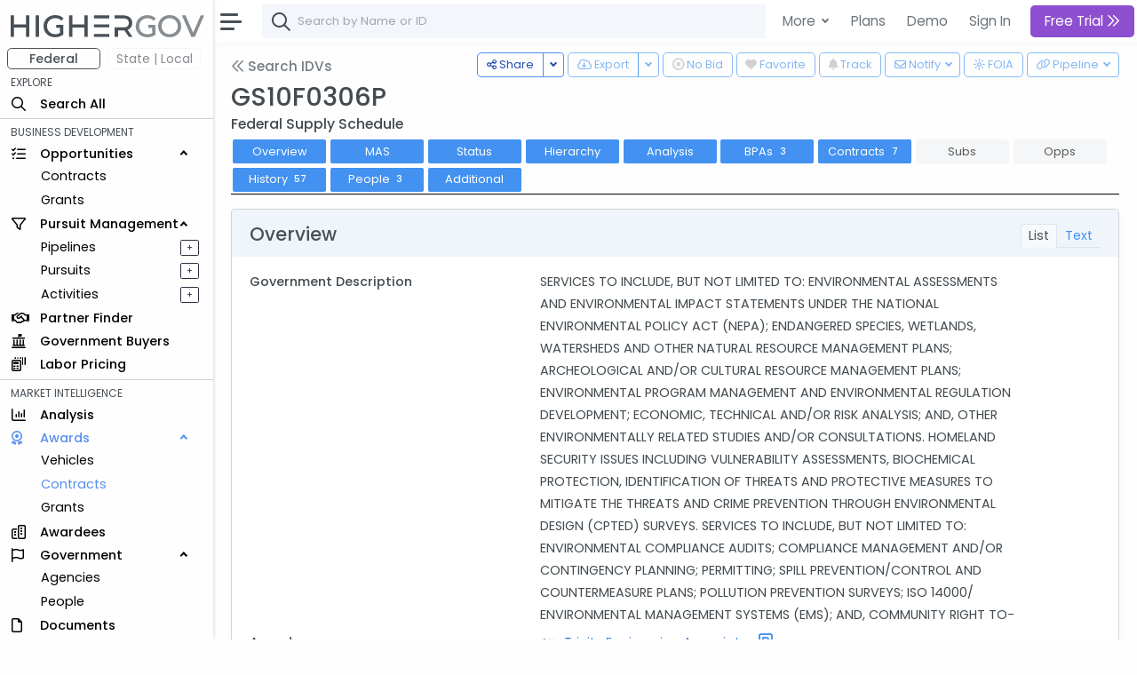

--- FILE ---
content_type: text/html; charset=utf-8
request_url: https://www.highergov.com/idv/GS10F0306P/
body_size: 19459
content:
 

<!DOCTYPE html>
<html lang="en">

<head>
<meta charset="utf-8">
<meta http-equiv="X-UA-Compatible" content="IE=edge">
<meta name="viewport" content="width=device-width, initial-scale=1, shrink-to-fit=no">
<meta name="application-name" content="HigherGov">

<link rel="canonical" href="https://www.highergov.com/idv/GS10F0306P/"/>

<meta name="robots" content="noarchive">




<title>MAS GS10F0306P Trinity Engineering Associates</title>


<meta name="description" content="Federal Supply Schedule GS10F0306P was awarded to Trinity Engineering Associates on 5/9/04 by the General Services Administration under the Multiple Award Schedule (MAS) vehicle">





<link rel="icon" href="/static/favicon.png"/>
<link rel="shortcut icon" href="/static/favicon.png">




<link rel="preload" href="https://cdn.jsdelivr.net/gh/HigherGov/icons@main/custom-icons.woff2" as="font" type="font/woff2" crossorigin>
<link rel="preconnect" href="https://fonts.gstatic.com" crossorigin>
<link rel="preconnect" href="https://cdn.jsdelivr.net/" crossorigin>
<!--
<link rel="preload" href="https://fonts.gstatic.com/s/poppins/v20/pxiByp8kv8JHgFVrLDz8Z1xlFQ.woff2" as="font" type="font/woff2" crossorigin>
<link rel="preload" href="https://fonts.gstatic.com/s/poppins/v20/pxiEyp8kv8JHgFVrJJfecg.woff2" as="font" type="font/woff2" crossorigin>
<link rel="preload" href="https://fonts.gstatic.com/s/poppins/v20/pxiByp8kv8JHgFVrLGT9Z1xlFQ.woff2" as="font" type="font/woff2" crossorigin>
-->

<link rel="stylesheet" href="https://d2uph33pm9zbn3.cloudfront.net/custom-icons-v1.css">
<link rel="stylesheet" href="https://d2uph33pm9zbn3.cloudfront.net/datatables.min.css"/> 

<!--<link class="js-stylesheet" href="/static/css/light-gemini_live20_uncompressed.css " rel="stylesheet">-->
<link rel="stylesheet" href="https://d2uph33pm9zbn3.cloudfront.net/light-gemini_live20.css" />
<link href="https://fonts.googleapis.com/css2?family=Poppins:wght@300;400;500&display=swap" rel="stylesheet" >




<script src="/static/CACHE/js/output.ceb7d539a06b.js" defer></script>
<script src="https://cdnjs.cloudflare.com/ajax/libs/Chart.js/3.6.0/chart.min.js" defer></script> 
<script src="https://cdn.jsdelivr.net/npm/chartjs-plugin-stacked100@1.0.0" defer></script>
<script src="https://d2uph33pm9zbn3.cloudfront.net/chart-treemap.js" defer></script> 
 

 

<script src="https://cdn.jsdelivr.net/npm/bootstrap@5.0.2/dist/js/bootstrap.bundle.min.js" integrity="sha384-MrcW6ZMFYlzcLA8Nl+NtUVF0sA7MsXsP1UyJoMp4YLEuNSfAP+JcXn/tWtIaxVXM" crossorigin="anonymous" defer></script>
<script src="https://cdnjs.cloudflare.com/ajax/libs/jquery/4.0.0-beta/jquery.min.js" defer></script> 
<script src="https://d2uph33pm9zbn3.cloudfront.net/datatables.min.js" defer></script>

<script src="https://cdn.jsdelivr.net/npm/simplebar@5.3.3/dist/simplebar.min.js" defer></script>
<script src="https://cdn.jsdelivr.net/npm/@tarekraafat/autocomplete.js@10.2.6/dist/autoComplete.min.js" defer></script>
<script src="/static/CACHE/js/output.67ac92f32f8a.js" defer></script>




<script>
csrf = 'lymDXIWwv2CrjMfBEVI0IFKPpX7W0MlKTDOR3JDxHPC9LlrkuquTesK6SdrrcjSL'
no_auth = false
no_premium_access = false 
signed_in =  false 
user_name = ""
user_email = ""
show_chat =   false  
enable_expander = false
</script>

<!-- Global site tag (gtag.js) - Google Analytics -->
<script async src="https://www.googletagmanager.com/gtag/js?id=G-4F7FX0KBED"></script> 
<script>
  window.dataLayer = window.dataLayer || [];
  function gtag(){dataLayer.push(arguments);}
  gtag('js', new Date());
  gtag('config', 'G-4F7FX0KBED');
</script>

</head>

  <body data-theme="light" data-layout="fluid" data-sidebar-position="left" data-sidebar-behavior="sticky" >

    
      
         
<style>
  .modal-backdrop
{
    opacity:0.85 !important;
}
</style>

<div class="modal fade" id="staticBackdrop" data-bs-backdrop="static" data-bs-keyboard="false" tabindex="-1" aria-labelledby="staticBackdropLabel" aria-hidden="true">
  <div class="modal-dialog modal-dialog-centered modal-lg">
    <div class="modal-content bg-secondary" style="border:2px solid white; ">
      <div class="modal-body" style="background:#293042">

        <img src="/static/highergov_logo_dark.svg" class="d-inline-block" style="max-height:15px; margin-bottom:10px" alt="HigherGov Logo"/>
        <div class="float-end"><a class="text-white text-decoration-none" href="/signin/">Sign In</a></div>
        <div class="display-2 text-white mb-3">Tools to Win. <br> </div> 

        <div class="display-7 text-white ">Powerful Market Intelligence</div>
        <div class="display-7 text-white mt-1">Leading Business Development Tools</div>
        <div class="display-7 text-white mt-1">Subscribers awarded $225 Billion Last 12 Months </div>

        <br>

        <h5 class="fst-italic">You've used all of your free views. </h5>

        <div class="d-none d-md-inline-block">
        <a href="/signup/?rc=modal2" class="btn  btn-outline-light btn-lg fw-bold" style="padding-top:10px; padding-bottom:10px;" role="button">Start Free Trial <i class="fa-kit fa-chevrons-right"></i>
        </a>
        <a href="/demo/?utm_content=modal2" class="btn btn-outline-light btn-lg" style="padding-top:10px; padding-bottom:10px; margin:5px; border:none" role="button">Schedule Demo</a>
      </div>

      <div class="d-inline-block d-md-none">
        <a href="/signup/?rc=modal2" class="btn  btn-outline-light btn-sm" style="padding-top:5px; padding-bottom:5px;" role="button">Start Free Trial</a>
        <a href="/demo/?utm_content=modal2" class="btn btn-outline-light btn-sm" style="padding-top:5px; padding-bottom:5px; margin:5px; border:none" role="button">Schedule Demo</a>
      </div>

      </div>
    </div>
  </div>
</div>



      
    

    

  <!-- Modal for Hierarchy-->
  <div class="modal fade" id="exampleModal" tabindex="-1" aria-labelledby="exampleModalLabel" aria-hidden="true">
    <div class="modal-dialog modal-lg">
      <div id="hierarchy">
      </div>
    </div>
  </div>
  
  <!-- Modal for Lifecyle-->
  <div class="modal fade" id="lifecycleModal" tabindex="-1">
    <div class="modal-dialog modal-lg">
      <div id="lifecycle">
      </div>
    </div>
  </div>

  <!-- Modal for Show More (Used when normal expanding text is not possible)-->
  <div class="modal fade" id="showMoreModal" tabindex="-1" aria-labelledby="showMoreModal" aria-hidden="true">
    <div class="modal-dialog modal-lg">
      <div class="modal-content">
        <div class="modal-header">
          <h5 class="modal-title">Description</h5>
          <button type="button" class="btn-close" data-bs-dismiss="modal" aria-label="Close"></button>
        </div>
        <div class="modal-body" id="show_more">
  
        </div>
      </div>
    </div>
  </div>

  <div id="modal_placeholder">
  </div>
  <div id="modal_placeholder2">
  </div>


  <!-- Modal for Mobile Search-->
  <div class="modal fade" id="mobileSearchModal" tabindex="-1" aria-labelledby="mobileSearchModal" aria-hidden="true">
    <div class="modal-dialog modal-lg">
      <div class="modal-content">
        <div class="modal-header">
          <h5 class="modal-title" id="exampleModalLabel">Search</h5>
          <button type="button" class="btn-close" data-bs-dismiss="modal" aria-label="Close"></button>
        </div>
        <div class="modal-body">
  
          <div id="hierarchy_interior">

          </div>
        </div>
      </div>
    </div>
  </div>

<!-- Toast -->
<div class="position-fixed bottom-0 end-0 p-3" style="z-index: 1001; ">
  <div id="liveToast" class="toast hide" role="alert" aria-live="assertive" aria-atomic="true" data-bs-delay="10000" data-bs-animation="true" style="border: 4px solid #293042;">
    <div class="toast-header">
      <strong class="me-auto" id="toast_header"> HigherGov </strong>
      <button type="button" class="btn-close" data-bs-dismiss="toast" aria-label="Close"></button>
    </div>
    <div class="toast-body" id="toast_body">
    </div>
  </div>
</div>

    <div class="wrapper" >
      <nav id="sidebar" class="sidebar " >
        <div class="sidebar-content js-simplebar"  >
          <a class="sidebar-brand" style = "padding-top:12px; padding-bottom:10px; padding-left:12px" href="/">
            
            <img src="/static/highergov_logo.svg" class="d-inline" style="height:25px" alt="HigherGov Logo"/>
            
            
          </a>
  
          <ul class="sidebar-nav">
            <div id="fedbar" style=" display:block ">

              <div class="row pt-0" style="max-width:250px">
                <div class="col ms-2 me-0 pe-1 ">
                  <button style="min-width:100%; font-size: 14px" type="button w-100" class="btn btn-outline-secondary pt-0 pb-0 fw-bold">Federal</button>
                </div>
                
                <div class="col me-0 me-0 ps-1" data-bs-toggle="tooltip" data-bs-html="true" title="Please Sign In" data-bs-placement="right">
                  <button style="min-width:100%; font-size: 14px" type="button w-100" class="btn btn-outline-secondary p-0 border-light disabled" >State | Local</button>
                </div>
                
              </div>
              
              
              <li style="padding-top:4px" class="sidebar-header">EXPLORE</li>

              <li class="sidebar-item nav_all">
                <a class="sidebar-link nav_all" href="/all/">
                  <i class="align-middle fa-kit fa-magnifying-glass" style="font-size: 1rem"></i>
                  <span class="align-middle">Search All</span>
                </a>
              </li>
 


              <hr class="mt-1 mb-1">
              <li class="sidebar-header">BUSINESS DEVELOPMENT</li>
              <li class="sidebar-item nav_contract-opportunity nav_contract-forecast nav_grant-opportunity nav_sbir-opportunity nav_dibbs-opportunity">
                <a data-bs-target="#opportunities" data-bs-toggle="collapse" class="sidebar-link" style="width:240px">
                  <i class="align-middle fa-kit fa-list-check" style="font-size: 1rem"></i> <span class="align-middle">Opportunities</span>
                </a>

                <ul id="opportunities" class="sidebar-dropdown list-unstyled collapse show">
                  <li class="sidebar-item nav_contract-opportunity nav_contract-forecast nav_dibbs-opportunity"><a class="sidebar-link " href="/contract-opportunity/">Contracts</a></li>
                  <li class="sidebar-item nav_grant-opportunity nav_sbir-opportunity"><a class="sidebar-link" href="/grant-opportunity/">Grants</a></li>
                </ul>
              </li>
              
              <li class="sidebar-item nav_pursuit nav_pipeline">
                <a data-bs-target="#bd" data-bs-toggle="collapse" class="sidebar-link" style="width:240px">
                  <i class="align-middle fa-kit fa-filter" style="font-size: 1rem"></i> <span class="align-middle">Pursuit Management</span>
                </a>
                <ul id="bd" class="sidebar-dropdown list-unstyled collapse show">
              
                  <li class="sidebar-item d-inline-block nav_pipeline">
                    
                    <a style="padding-right:.5rem" class="sidebar-link" data-bs-toggle="tooltip" data-bs-html="true" title="Please Sign In" data-bs-placement="right">Pipelines</a>
                    
                  </li>
              
                  <a type="button" data-bs-toggle="tooltip" data-bs-html="true"  title="Please Sign In"  data-bs-placement="right" style="font-size: 70%; float:right; margin-left:4rem; margin-top:5px; margin-right:1rem"  class="btn btn-sm btn-outline-dark  px-0 py-0">&#160; + &#160;</a>
              
                  <li class="sidebar-item nav_pursuit d-inline-block">
                    
                    <a style="padding-right:.5rem" class="sidebar-link" data-bs-toggle="tooltip" data-bs-html="true" title="Please Sign In" data-bs-placement="right">Pursuits</a>
                    
                  </li>
              
                  <a type="button" data-bs-toggle="tooltip" data-bs-html="true"  title="Please Sign In"  data-bs-placement="right" style="font-size: 70%; float:right;  margin-left:4rem; margin-top:5px; margin-right:1rem"  class="btn btn-sm btn-outline-dark  px-0 py-0">&#160; + &#160;</a>
              
                  <li class="sidebar-item nav_activity d-inline-block">
                    
                    <a style="padding-right:.5rem" class="sidebar-link" data-bs-toggle="tooltip" data-bs-html="true" title="Please Sign In" data-bs-placement="right">Activities</a>
                    
                  </li>
              
                  <a type="button" data-bs-toggle="tooltip" data-bs-html="true"  title="Please Sign In"  data-bs-placement="right" style="font-size: 70%; float:right;  margin-left:4rem; margin-top:5px; margin-right:1rem"  class="btn btn-sm btn-outline-dark  px-0 py-0">&#160; + &#160;</a>
                           
                </ul>
              </li>

              <li class="sidebar-item nav_partner-finder">
                
                <a class="sidebar-link">
                  <i class="align-middle fa-kit fa-handshake" style="font-size: 1rem; margin-right:8px"></i> <span class="align-middle" data-bs-toggle="tooltip" data-bs-html="true" title="Please Sign In" data-bs-placement="right">Partner Finder</span>
                </a>
                
              </li>


              <li class="sidebar-item nav_government-buyer">
                
                <a class="sidebar-link">
                  <i class="align-middle fa-kit fa-landmark-flag" style="font-size: 1rem; margin-right:12px"></i> <span class="align-middle" data-bs-toggle="tooltip" data-bs-html="true" title="Please Sign In" data-bs-placement="right">Government Buyers</span>
                </a>
                
              </li>



              <li class="sidebar-item nav_labor-pricing d-inline-block">
                <a class="sidebar-link labor-pricing" href="/labor-pricing/">
                  <i class="align-middle fa-kit fa-scanner-keyboard" style="font-size: 1rem"></i> <span class="align-middle">Labor Pricing</span>
                </a>
              </li>

              <hr class="mt-1 mb-1">
              <li class="sidebar-header">MARKET INTELLIGENCE</li>
              
              <li class="sidebar-item nav_analysis">
                
                <a class="sidebar-link">
                  <i class="align-middle fa-kit fa-chart-column" style="font-size: 1rem"></i> <span class="align-middle" data-bs-toggle="tooltip" data-bs-html="true" title="Please Sign In" data-bs-placement="right">Analysis</span>
                </a>
                
              </li>


              
              <li class="sidebar-item nav_vehicle nav_idv nav_contract nav_subcontract nav_grant nav_subgrant">
                <a data-bs-target="#awards" data-bs-toggle="collapse" class="sidebar-link" style="width:240px">
                  <i class="align-middle fa-kit fa-award" style="font-size: 1rem; margin-right:16px"></i> <span class="align-middle">Awards</span>
                </a>
                <ul id="awards" class="sidebar-dropdown list-unstyled collapse show">
                  <li class="sidebar-item nav_vehicle"><a class="sidebar-link" href="/vehicle/">Vehicles</a></li>
                  <li class="sidebar-item nav_idv nav_contract nav_subcontract"><a class="sidebar-link" href="/contract/">Contracts</a></li>
                  <li class="sidebar-item nav_grant nav_subgrant"><a class="sidebar-link" href="/grant/">Grants</a></li>
                </ul>
              </li>
              

              <li class="sidebar-item nav_awardee">
                <a class="sidebar-link nav_awardee" href="/awardee/">
                  <i class="align-middle fa-kit fa-buildings" style="font-size: 1rem"></i> <span class="align-middle">Awardees</span>
                </a>
              </li>

              <li class="sidebar-item nav_agency nav_people">
                <a data-bs-target="#government" data-bs-toggle="collapse" class="sidebar-link" style="width:240px">
                  <i class="align-middle fa-kit fa-flag" style="font-size: 1rem; margin-right:14px"></i> <span class="align-middle">Government</span>
                </a>
                <ul id="government" class="sidebar-dropdown list-unstyled collapse show">
                  <li class="sidebar-item nav_agency"><a class="sidebar-link" href="/agency/">Agencies</a></li>
                  <li class="sidebar-item nav_people"><a class="sidebar-link" href="/people/">People</a></li>
                </ul>
              </li>
              
              <li class="sidebar-item nav_document">
                <a class="sidebar-link nav_document" href="/document/">
                  <i class="align-middle fa-kit fa-file" style="font-size: 1rem; margin-right:16px"></i> <span class="align-middle">Documents</span>
                </a>
              </li>
              



              <li class="sidebar-item nav_defense-program nav_it-program nav_assistance nav_product-pricing nav_naics nav_nsn nav_nia nav_psc nav_protest nav_budget">
                <a data-bs-target="#multi" data-bs-toggle="collapse" class="sidebar-link collapsed nav_defense-program nav_it-program nav_assistance nav_product-pricing nav_nsn nav_naics nav_nia nav_psc nav_protest nav_budget" aria-expanded="false">
                  <i class="align-middle fa-kit fa-tags" style="font-size: 1rem"></i>
                  <span class="align-middle">Reference</span>
                </a>
              
                <ul id="multi" class="sidebar-dropdown list-unstyled collapse nav_defense-program nav_it-program nav_assistance nav_product-pricing nav_naics nav_nsn nav_nia nav_psc nav_protest nav_budget hide" data-bs-parent="#sidebar" style="">
                  
                  <li class="sidebar-item ">
                    <a data-bs-target="#multi-2" data-bs-toggle="collapse" class="sidebar-link nav_defense-program nav_it-program nav_assistance nav_product-pricing collapsed" aria-expanded="false">
                      Programs
                    </a>
                    <ul id="multi-2" class="sidebar-dropdown list-unstyled nav_defense-program nav_it-program nav_assistance nav_product-pricing collapse" style="">
                      <li class="sidebar-item nav_defense-program"><a class="sidebar-link" href="/defense-program/">Defense</a></li>
                      <li class="sidebar-item nav_it-program"><a class="sidebar-link" href="/it-program/">IT</a></li>
                      <li class="sidebar-item nav_assistance"><a class="sidebar-link" href="/assistance/">Grant</a></li>
                      <li class="sidebar-item nav_product-pricing"><a class="sidebar-link" href="/product-pricing/">SEWP</a></li>

                    </ul>
                  </li>

                  <li class="sidebar-item">
                    <a data-bs-target="#multi-3" data-bs-toggle="collapse" class="sidebar-link sidebar-item nav_naics nav_nsn nav_nia nav_psc  collapsed" aria-expanded="false">
                      Classifications
                    </a>
                    <ul id="multi-3" class="sidebar-dropdown list-unstyled nav_naics nav_nia nav_psc nav_nsn collapse" style="">
                      <li class="sidebar-item nav_naics"><a class="sidebar-link" href="/naics/">NAICS</a></li>
                      <li class="sidebar-item nav_nia"><a class="sidebar-link" href="/nia/">NIA</a></li>
                      <li class="sidebar-item nav_nsn"><a class="sidebar-link" href="/nsn/">NSN</a></li>
                      <li class="sidebar-item nav_psc"><a class="sidebar-link" href="/psc/">PSC</a></li>
                    </ul>
                  </li>
                  <li class="sidebar-item nav_budget">
                    <a class="sidebar-link" href="/budget/">DoD Budget</a>
                  </li>

                  <!-- Protests link added here -->
                  <li class="sidebar-item nav_protest">
                    <a class="sidebar-link" href="/protest/">Protests</a>
                  </li>
                </ul>
              </li>

               
              <li class="sidebar-item nav_transaction nav_investor nav_advisor">
                <a data-bs-target="#capital_markets" data-bs-toggle="collapse" class="nav_transaction nav_investor nav_advisor sidebar-link collapsed" style="width:240px">
                  <i class="align-middle fa-kit fa-money-bills" style="font-size: 1rem; margin-right:8px"></i> <span class="align-middle"> Capital Markets</span>
                </a>
                <ul id="capital_markets" class="nav_transaction nav_investor nav_advisor sidebar-dropdown list-unstyled collapse hide">

                  
                  <li class="sidebar-item nav_transaction"><a class="sidebar-link" data-bs-toggle="tooltip" data-bs-html="true" title="Please Sign In" data-bs-placement="right">M&A Transactions</a></li>
                  

                  
                  <li class="sidebar-item nav_investor"><a class="sidebar-link" data-bs-toggle="tooltip" data-bs-html="true" title="Please Sign In" data-bs-placement="right">Investors</a></li>
                                


                  
                  <li class="sidebar-item nav_advisor"><a class="sidebar-link" data-bs-toggle="tooltip" data-bs-html="true" title="Please Sign In" data-bs-placement="right">Advisors</a></li>
                  

                </ul>
              </li>
               


              <hr class="mt-1 mb-1">
              <li class="sidebar-header">TOOLS</li>
                           

              
              <a class="sidebar-link">
                <i class="align-middle fa-kit fa-cloud-arrow-down" style="font-size: 1rem; margin-right:8px"></i> <span class="align-middle" data-bs-toggle="tooltip" data-bs-html="true" title="Please Sign In" trigger="hover" data-bs-placement="right">Downloads</span>
              </a>
              
              
               

              
              <a class="sidebar-link">
                <i class="align-middle fa-kit fa-brightness" style="font-size: 1rem"></i> <span class="align-middle" data-bs-toggle="tooltip" data-bs-html="true" title="Please Sign In" data-bs-placement="right">FOIA</span>
              </a>
              
                            
              <li class="sidebar-item nav_news">
                <a rel="nofollow" class="sidebar-link nav_news" href="/news/">
                  <i class="align-middle fa-kit fa-newspaper" style="font-size: 1rem"></i>
                  <span class="align-middle">News+</span>
                </a>
              </li>
               

              
              
              <a class="sidebar-link">
                <i class="align-middle fa-kit fa-box-archive" style="font-size: 1rem"></i> <span class="align-middle" data-bs-toggle="tooltip" data-bs-html="true" title="Please Sign In" data-bs-placement="right">Saved Searches</span>
              </a>
              
              


              
              <a class="sidebar-link">
                <i class="align-middle fa-kit fa-heart" style="font-size: 1rem"></i> <span class="align-middle" data-bs-toggle="tooltip" data-bs-html="true" title="Please Sign In" data-bs-placement="right">Favorites</span>
              </a>
              



              <li class="sidebar-item nav_docs">
                 
                <a class="sidebar-link nav_docs" href="https://docs.highergov.com/" target="_blank">
                

                  <i class="align-middle fa-kit fa-book" style="font-size: 1rem"></i> <span class="align-middle">Help Docs &nbsp;<i class="fa-kit fa-arrow-up-right-from-square" style="font-size: .75rem"></i>
                  </span>
                </a>
              </li>

            </div>

            <div id="sledbar" style=" display:none ">

              <div class="row pt-0" style="max-width:250px">

                <div class="col ms-2 me-0 pe-1 ">
                  <button style="min-width:100%; font-size: 14px" type="button w-100" class="btn btn-outline-secondary pt-0 pb-0 border-light" onclick="document.getElementById('sledbar').style.display = 'none'; document.getElementById('fedbar').style.display = 'block'; toggle_sled('False')">Federal</button>
                </div>

              
                <div class="col me-0 me-0 ps-1" data-bs-toggle="tooltip" data-bs-html="true" title="Please Sign In" data-bs-placement="right">
                  <button style="min-width:100%; font-size: 14px" type="button w-100" class="btn btn-outline-secondary p-0 border-light disabled" >State | Local</button>
                </div>
                

              </div>
             
              

            </div>
            
          </ul>
        </div>
      </nav>
      <div id="main-area" class="main">
        <nav class="navbar navbar-expand navbar-light navbar-bg d-print-none">
          <a class="sidebar-toggle">
            <i class="hamburger align-self-center"></i>
          </a>

          <div class="d-none d-md-inline-block form-inline">
            <form class="input-group input-group-navbar" id="quicksearch_desktop" style="position:relative;">
              <i class="fa-kit fa-magnifying-glass" style="position:absolute; font-size: 1.3rem; margin-left:10px; margin-top: 10px;"></i>
              <input class="form-control" id="autoComplete" type="text" spellcheck=false autocorrect="off" autocomplete="off" autocapitalize="off" maxlength="2048" tabindex="1" onkeydown="search(KeyboardEvent.code)" style="padding-left: 40px;">  
            </form>
          </div>
          
          
          <form class="d-inline-block d-md-none mobile-search-toggle">
            <div class="input-group">
              <button class="btn mt-1" type="button" data-bs-toggle="modal" data-bs-target="#mobileSearchModal" id="show-mobile-search-bar" style="padding:1 0 0 0 "><i class="fa-kit fa-magnifying-glass" style="font-size: 1.3rem"></i></button>
              </div>
          </form>

           
          <div class="navbar-collapse">
            <ul class="navbar-nav navbar-align">

              <div class="dropdown d-none d-lg-block">
                <a class="btn btn-lg dropdown-toggle shadow-none" href="#" role="button" id="dropdownMenuLink" data-bs-toggle="dropdown" aria-expanded="false" style="margin:3px; padding-right:4px; border:none; font-weight:400">
                  More
                </a>
    
                <ul class="dropdown-menu" aria-labelledby="dropdownMenuLink">

                  <li class="ps-3 fw-bold">SOLUTIONS FOR </li>
                  <li><a rel="nofollow" class="dropdown-item" href="/for-contractors/">Contractors</a></li>
                  <li><a rel="nofollow" class="dropdown-item" href="/for-grant-recipients/">Grant Recipients</a></li>
                  <li><a rel="nofollow" class="dropdown-item" href="/for-consultants/">Consultants</a></li>
                  <li><a rel="nofollow" class="dropdown-item" href="/for-investors-banks/">Investors and Banks</a></li>
                  <li><a rel="nofollow" class="dropdown-item" href="/for-government-agencies/">Government Agencies</a></li>
                  <li><hr class="dropdown-divider"></li>
                  <li class="ps-3 fw-bold">FEATURES </li>
                  <li><a class="dropdown-item" href="/market-intelligence/">Market Intelligence</a></li>
                  <li><a rel="nofollow" class="dropdown-item" href="/government-crm/">CRM</a></li>
                  <li><a rel="nofollow" class="dropdown-item" href="/capital-markets/">Capital Markets</a></li>
                  <li><a rel="nofollow" class="dropdown-item" href="/big-data-ai/">Big Data & AI</a></li>
                  <li><hr class="dropdown-divider"></li>
                  <li class="ps-3 fw-bold">LEARN MORE </li>
                  <li><a class="dropdown-item" href="/pricing/">Pricing</a></li>

                </ul>
              </div>
            
              <a href="/pricing/" class="btn btn-lg shadow-none d-none d-lg-block" style="margin:3px; border:none; font-weight:400; padding-right:2px" role="button">Plans</a>
              <a href="/demo/" class="btn btn-lg shadow-none d-none d-lg-block" style="margin:3px; border:none; font-weight:400; padding-right:2px" role="button">Demo</a>
              <a rel="nofollow" href="/signin/" class="btn btn-lg shadow-none" style="margin:3px; border:none; font-weight:400" role="button">Sign In</a>
              

              
                <a href="/signup/?rc=top_orig"
                  class="btn btn-lg btn-primary btn-subscribe" style="margin:3px; border:none;" role="button">
                  
                    Free Trial
                  
                  <i class="fa-kit fa-chevrons-right"></i>
                </a>
              


            </ul>

          </div>        
          

        </nav>


        <main class="content copyright_highergov">

          <div class="container-fluid p-0" style="margin-top:63px">
  
            


<div class="btn-group float-end mt-n1 ms-1" data-bs-toggle="tooltip" data-bs-html="true" data-bs-placement="top" data-bs-boundary="window" data-bs-delay="200" title="Please Sign In" >
  <button type="button" class="btn btn-outline-primary btn-sm-md dropdown-toggle" onclick="generate_pipeline_dropdown('lymDXIWwv2CrjMfBEVI0IFKPpX7W0MlKTDOR3JDxHPC9LlrkuquTesK6SdrrcjSL')"  data-bs-toggle="dropdown" aria-expanded="false" disabled>
    <i class="fa-kit fa-link" ></i> <div class="d-none d-md-inline-block" > Pipeline</div>
  </button>
  <ul class="dropdown-menu" id=pipeline_dropdown>
  </ul>
</div>


<div class="float-end mt-n1"  data-bs-toggle="tooltip" data-bs-html="true" data-bs-placement="top" data-bs-delay="200"   title="Please Sign In" >
<button disabled type="button" class="btn btn-outline-primary btn-sm-md  ms-1" onclick="window.location.href = `/foia-request/?type=idv&award=${key}`;"><i class="fa-kit fa-brightness"></i> <div class="d-none d-md-inline-block"> FOIA</div></button>
</div>

<div class="btn-group float-end mt-n1 ms-1" data-bs-toggle="tooltip" data-bs-html="true" data-bs-placement="left" data-bs-delay="200" title="Please Sign In" >
  <button type="button" class="btn btn-outline-primary btn-sm-md dropdown-toggle" data-bs-toggle="dropdown"  disabled>
    <i class="fa-kit fa-envelope"></i> <div class="d-none d-md-inline-block" > Notify</div>
  </button>
  <ul class="dropdown-menu" >
    <li><a class="dropdown-item" onclick="save_search_notify('idv_award', 'contract', 'Prime Contracts')">New Contract Awards</a></li>
  </ul>
</div>
<div class="float-end ms-1" data-bs-toggle="tooltip" data-bs-html="true" data-bs-placement="top" data-bs-delay="200"   title="Please Sign In" >
  <button class="btn btn-outline-primary btn-sm-md mt-n1" style="margin-bottom:4px" onclick="document.getElementById('bell').checked ^= 1;track_toggle(document.getElementById('bell').checked, typeof track_key !== 'undefined' ? track_key : key, table, transaction_key, display, 'lymDXIWwv2CrjMfBEVI0IFKPpX7W0MlKTDOR3JDxHPC9LlrkuquTesK6SdrrcjSL')" disabled> <!---->
    <input class="d-none bell" type="checkbox" id="bell" disabled >
      <label class="bell" for="bell">
        <i class="fa-kit fa-bell-full"></i>
      </label>
      <div class="d-none d-md-inline-block"> Track</div>
  </button>
</div>



<!--Handle Downloading -->
<div class="float-end mt-n1" data-bs-toggle="tooltip" data-bs-html="true" data-bs-placement="bottom" data-bs-delay="200"   title="Please Sign In" >
  <button class="btn btn-outline-primary btn-sm-md" onclick="document.getElementById('heart').checked ^= 1;follow_toggle(document.getElementById('heart').checked, key, table, 'lymDXIWwv2CrjMfBEVI0IFKPpX7W0MlKTDOR3JDxHPC9LlrkuquTesK6SdrrcjSL')" disabled>
    <input class="d-none heart" type="checkbox" id="heart" disabled >
      <label class="heart" for="heart"><i class="fa-kit fa-heart-full"></i></label>

      <div class="d-none d-md-inline-block"> Favorite</div>
  </button>
</div>




<div class="float-end mt-n1 mx-1" style="margin-left:0px!important" data-bs-toggle="tooltip" data-bs-html="true" data-bs-placement="bottom" data-bs-delay="200"   title="Please Sign In" >
  <button class="btn btn-outline-primary btn-sm-md" onclick="document.getElementById('exclude').checked ^= 1;exclude_toggle(document.getElementById('exclude').checked, key, table, 'lymDXIWwv2CrjMfBEVI0IFKPpX7W0MlKTDOR3JDxHPC9LlrkuquTesK6SdrrcjSL')" disabled>
    <input class="d-none exclude" type="checkbox" id="exclude" disabled >
      <label class="exclude fw-bold" for="exclude"><i class="fa-kit fa-circle-xmark" style="font-weight:600"></i></label>

      <div class="d-none d-md-inline-block"> No Bid</div>
  </button>
</div>



<div class="btn-group float-end mt-n1 mx-1 " data-bs-toggle="tooltip" data-bs-html="true" data-bs-boundary="document" data-bs-placement="top" data-bs-delay="200"   title="Please Sign In" >
  <button type="button" class="btn btn-outline-primary btn-sm-md d-none d-md-inline-block" onclick="downloadFile('lymDXIWwv2CrjMfBEVI0IFKPpX7W0MlKTDOR3JDxHPC9LlrkuquTesK6SdrrcjSL',table, typeof search_params !== 'undefined' ? search_params : {}, 'csv', download_params)" disabled><i class="fa-kit fa-cloud-arrow-down"></i>
    <div class="d-none d-md-inline-block"> Export</div>
  </button>
  <button type="button" class="btn btn-outline-primary btn-sm-md dropdown-toggle dropdown-toggle-split d-none d-md-inline-block" data-bs-toggle="dropdown" aria-expanded="false" disabled>
    <span class="visually-hidden">Toggle Dropdown</span>
  </button>
  <ul class="dropdown-menu">
    <li><a class="dropdown-item" onclick="downloadFile('lymDXIWwv2CrjMfBEVI0IFKPpX7W0MlKTDOR3JDxHPC9LlrkuquTesK6SdrrcjSL',table, typeof search_params !== 'undefined' ? search_params : {}, 'csv', download_params)">CSV</a></li>
    <li><a class="dropdown-item" onclick="downloadFile('lymDXIWwv2CrjMfBEVI0IFKPpX7W0MlKTDOR3JDxHPC9LlrkuquTesK6SdrrcjSL',table, typeof search_params !== 'undefined' ? search_params : {}, 'xlsx', download_params)">Excel</a></li>

  </ul>
</div>









<div class="btn-group float-end mt-n1 " data-bs-toggle="tooltip" data-bs-html="true" data-bs-placement="top" data-bs-delay="200"  title="Copy link, email, or tweet">
  <button type="button" class="btn btn-outline-primary btn-sm-md d-none d-md-inline" onclick="copyLinkClipboard()"><i class="fa-kit fa-share-nodes"></i>
    <div class="d-none d-md-inline-block"> Share</div>
  </button>
  <button type="button" class="btn btn-outline-primary btn-sm-md dropdown-toggle dropdown-toggle-split d-none d-md-inline" data-bs-toggle="dropdown" aria-expanded="false">
    <span class="visually-hidden">Toggle Dropdown</span>
  </button>
  <ul class="dropdown-menu">
    <li><a class="dropdown-item" onclick="copyLinkClipboard()"><i class="fa-kit fa-link"></i> Copy URL</a></li>
    <li><a class="dropdown-item" onclick="createLinkEmail()"><i class="fa-kit fa-envelope"></i> Email</a></li>
    <li><a class="dropdown-item" onclick="createTweet()">
      
      <i class="fa-kit fa-x-twitter"></i>
      
     Tweet</a></li>
  </ul>
</div>

<!--Header-->
<a class="h5 mb-4 text-muted d-inline" href="/contract/"><i class="fa-kit fa-chevrons-left text-muted pb-1"></i> Search IDVs</a>


<h1 class="h1 mb-2 mt-1">GS10F0306P </h1>

<div class="mt-n2" style="font-size:110%"><span class="fw-bold">Federal Supply Schedule </span></div>


<!--Intrapage Nav-->
<nav class="nav sticky-top">
  <btn class="nav-item">
    <a class="nav-link btn btn-head" href="#overview">Overview</a>
  </btn>

  

  
  <btn class="nav-item">
    <a class="nav-link btn btn-head" href="#mas">MAS</a>
  </btn>
  
  
  <btn class="nav-item">
    <a class="nav-link btn btn-head" href="#status">Status</a>
  </btn>
  <btn class="nav-item">
    <a class="nav-link btn btn-head" aria-current="page" href="#award_hierarchy">Hierarchy</a>
  </btn>
  
  <btn class="nav-item">
    <a class="nav-link btn btn-head " aria-current="page" href="#analysis">Analysis</a>
  </btn>
  
  <btn class="nav-item">
    <a class="nav-link disabled btn btn-head" id="bpas_nav" href="#bpas">BPAs <span class="badge bg-light hide-empty" id ="bpas_pill">-</span></a>
  </btn>
  
  <btn class="nav-item">
    <a class="nav-link disabled btn btn-head" id="contracts_nav"  href="#contracts">Contracts <span class="badge bg-light hide-empty" id ="contracts_pill">-</span></a>
  </btn>
  <btn class="nav-item">
    <a class="nav-link disabled btn btn-head" id="subcontracts_nav"  href="#subcontracts">Subs <span class="badge bg-light hide-empty" id ="subcontracts_pill">-</span></a>
  </btn>
  <btn class="nav-item">
    <a class="nav-link disabled btn btn-head" id="contract_opportunities_nav"  href="#contract_opportunities">Opps <span class="badge bg-light hide-empty" id ="contract_opportunities_pill">-</span></a>
  </btn>
  <btn class="nav-item">
    <a class="nav-link disabled btn btn-head" id="history_nav" href="#history">History <span class="badge bg-light hide-empty" id ="history_pill">-</span></a>
  </btn>
  <btn class="nav-item">
    <a class="nav-link btn btn-head " id="contacts_nav" href="#people">People <span class="badge" id ="contacts_pill">3</span> </a>
  </btn>
  <btn class="nav-item">
    <a class="nav-link btn btn-head" href="#competition">Additional</a>
  </btn>
</nav>











  <!--

  
  
    <div class="position-relative alert alert-dismissible mb-0 p-2" style="background:#f5faff; overflow:hidden">
  <div class="text-center bg-img-start pt-1 pb-0 ">
    <div class="mb-2">
      <div class="h2">'Game Changing Market Intel'</div>
      <p class="h4">HigherGov subscribers won more than <b>$120 Billion</b> in government awards last year</p>

      <figure class="w-25 d-none d-md-block position-absolute top-0 start-0 mt-n2">
        <svg viewBox="0 0 451 902" fill="none" xmlns="http://www.w3.org/2000/svg">
          <path opacity="0.125" d="M0 82C203.8 82 369 247.2 369 451C369 654.8 203.8 820 0 820" stroke="url(#paint2_linear)" stroke-width="164" stroke-miterlimit="10" />
          <defs>
            <linearGradient id="paint2_linear" x1="323.205" y1="785.242" x2="-97.6164" y2="56.3589" gradientUnits="userSpaceOnUse">
              <stop offset="0" stop-color="white" stop-opacity="0" />
              <stop offset="1" stop-color="#377dff" />
            </linearGradient>
          </defs>
        </svg>
      </figure>
    </div>

    <a class="btn btn-secondary btn-transition mt-2" href="/signup/?rc=i2">Free Trial</a>
    <a class="btn btn-secondary btn-transition mt-2" href="/demo/?utm_content=i2">Schedule Demo</a>

    
    <button type="button" class="btn-close" data-bs-dismiss="alert" aria-label="Close"></button>
    
  </div>
</div>
  

  
-->



<!--Overview-->
<div class="row">
  <div class="col-12">
    <div class="card">
      <div class="card-header">

        <div class="float-end">
          <ul class="nav nav-tabs" id="myTab" role="tablist">
            <li class="nav-item" role="presentation">
              <button class="nav-link active pt-0 pb-0 ps-2 pe-2" id="home-tab" data-bs-toggle="tab" data-bs-target="#list" type="button" role="tab" aria-controls="home" aria-selected="true">List</button>
            </li>
            <li class="nav-item" role="presentation">
              <button class="nav-link pb-0 pt-0 ps-2 pe-2" id="profile-tab" data-bs-toggle="tab" data-bs-target="#text" type="button" role="tab" aria-controls="profile" aria-selected="false">Text</button>
            </li>
          </ul>
        </div>

        <h2 class="card-title mb-1"><span id="overview"></span>Overview</h2>

      </div>



      <div class="card-body">


        <div class="tab-content border-0" id="myTabContent">
          <div class="tab-pane fade show active " id="list" role="tabpanel" aria-labelledby="home-tab">


            <div class="row row-card-text">
              <div class="col-md-4 row-card-text-label">
                Government Description
              </div>
              <div class="col-md-7 text-md-right">
                SERVICES TO INCLUDE, BUT NOT LIMITED TO: ENVIRONMENTAL ASSESSMENTS AND ENVIRONMENTAL IMPACT STATEMENTS UNDER THE NATIONAL ENVIRONMENTAL POLICY ACT (NEPA); ENDANGERED SPECIES, WETLANDS, WATERSHEDS AND OTHER NATURAL RESOURCE MANAGEMENT PLANS; ARCHEOLOGICAL AND/OR CULTURAL RESOURCE MANAGEMENT PLANS; ENVIRONMENTAL PROGRAM MANAGEMENT AND ENVIRONMENTAL REGULATION DEVELOPMENT; ECONOMIC, TECHNICAL AND/OR RISK ANALYSIS; AND, OTHER ENVIRONMENTALLY RELATED STUDIES AND/OR CONSULTATIONS. HOMELAND SECURITY ISSUES INCLUDING VULNERABILITY ASSESSMENTS, BIOCHEMICAL PROTECTION, IDENTIFICATION OF THREATS AND PROTECTIVE MEASURES TO MITIGATE THE THREATS AND CRIME PREVENTION THROUGH ENVIRONMENTAL DESIGN (CPTED) SURVEYS. SERVICES TO INCLUDE, BUT NOT LIMITED TO: ENVIRONMENTAL COMPLIANCE AUDITS; COMPLIANCE MANAGEMENT AND/OR CONTINGENCY PLANNING; PERMITTING; SPILL PREVENTION/CONTROL AND COUNTERMEASURE PLANS; POLLUTION PREVENTION SURVEYS; ISO 14000/ ENVIRONMENTAL MANAGEMENT SYSTEMS (EMS); AND, COMMUNITY RIGHT TO-
              </div>
            </div>


            

            

            <div class="row row-card-text">
              <div class="col-md-4 row-card-text-label">
                Awardee
              </div>
              <div class="col-md-7 text-md-right">
                 <img src="https://gemini-images.s3.amazonaws.com/logo/10017511.png" class="d-inline page-logo" alt="Trinity Engineering Associates Logo">  <a href="/awardee/trinity-engineering-associates-inc-10017511/" +>Trinity Engineering Associates</a>
                

                <i class="fa-kit fa-square-p text-primary" style="font-size:18px; line-height:100%" data-bs-toggle="tooltip" data-bs-html="true" title="Parent Awardee"></i>
                

                
              </div>
            </div>





            
            <div class="row row-card-text">
              <div class="col-md-4 row-card-text-label">
                
                Awarding / Funding Agency
                
              </div>
              <div class="col-md-7 text-md-right">
                <img src="/static/img/agency/md/105.png" class="d-inline page-logo" alt="IDV  Awardee General Services Administration Logo" />
                <a href="/agency/general-services-administration-gsa-105/" +>General Services Administration (GSA)</a>
                <i class="fa-kit fa-sitemap hierarchy" style="vertical-align:text-top; font-size:18px; line-height:100%" title="Show Hierarchy" data-bs-toggle="tooltip" data-bs-placement="top" onclick="show_hierarchy_modal(105, 'Agency', 'lymDXIWwv2CrjMfBEVI0IFKPpX7W0MlKTDOR3JDxHPC9LlrkuquTesK6SdrrcjSL', '/set_hierarchy/')"></i>
              </div>
            </div>
            


            
            


            <div class="row row-card-text">
              <div class="col-md-4 row-card-text-label">
                NAICS
              </div>

              <div class="col-md-7 text-md-right">
                
                <a href="/naics/541620-environmental-consulting-services/" +>541620 - Environmental Consulting Services</a>
                <i class="fa-kit fa-sitemap hierarchy" style="vertical-align:text-top; font-size:18px; line-height:100%" title="Show Hierarchy" data-bs-toggle="tooltip" data-bs-placement="top" onclick="show_hierarchy_modal('541620', 'NAICS', 'lymDXIWwv2CrjMfBEVI0IFKPpX7W0MlKTDOR3JDxHPC9LlrkuquTesK6SdrrcjSL', '/set_hierarchy/')"></i>
                
              </div>

            </div>

            <div class="row row-card-text">
              <div class="col-md-4 row-card-text-label">
                PSC
              </div>

              <div class="col-md-7 text-md-right">
                
                <a href="/psc/f999-other-environmental-services/" +>F999 - Other Environmental Services</a>

                
                <i class="fa-kit fa-sitemap hierarchy" style="vertical-align:text-top; font-size:18px; line-height:100%" title="Show Hierarchy" data-bs-toggle="tooltip" data-bs-placement="top" onclick="show_hierarchy_modal('F999', 'PSC', 'lymDXIWwv2CrjMfBEVI0IFKPpX7W0MlKTDOR3JDxHPC9LlrkuquTesK6SdrrcjSL', '/set_hierarchy/')"></i>
                

                
              </div>

            </div>

            


            <div class="row row-card-text">
              <div class="col-md-4 row-card-text-label">
                Pricing
              </div>
              <div class="col-md-7 text-md-right">
                Fixed Price
              </div>
            </div>

            <div class="row row-card-text">
              <div class="col-md-4 row-card-text-label">
                Set Aside
              </div>
              <div class="col-md-7 text-md-right">
                <span class="text-tooltip" data-bs-html="true" tabindex="0" data-bs-toggle="tooltip" data-bs-html="true" data-bs-placement="top" title=" Contract was awarded without a Set Aside (Full & Open) ">
                 
                  None
                </span>

              </div>
            </div>

            <div class="row row-card-text">
              <div class="col-md-4 row-card-text-label">
                Extent Competed
              </div>
              <div class="col-md-7 text-md-right">
                Full And Open Competition
              </div>
            </div>

            <div class="row row-card-text">
              <div class="col-md-4 row-card-text-label">
                Multiple / Single Award
              </div>
              <div class="col-md-7 text-md-right">
                Multiple Award
              </div>
            </div>


            
            <div class="row row-card-text">
              <div class="col-md-4 row-card-text-label">
                Who Can Use
              </div>
              <div class="col-md-7 text-md-right">
                
                Multiple Agencies
                
              </div>
            </div>
            

            



            <div class="row row-card-text">
              <div class="col-md-4 row-card-text-label">
                <span class="text-tooltip" data-bs-html="true" tabindex="0" data-bs-toggle="tooltip" data-bs-placement="top" title="Maximum potential value of all task orders that can be issued under this vehicle as indicated by the awarding contracting officer.">
                  Vehicle Ceiling
                </span>
              </div>

              <div class="col-md-7 text-md-right">
                
                $1,802,180  (48%  Used) 

                
              </div>
            </div>


            <div class="row row-card-text">
              <div class="col-md-4 row-card-text-label">
                Related Opportunity
              </div>
              <div class="col-md-7 text-md-right">
                
                <a href="/contract-opportunity/limited-sources-justification-naval-reactors-tec-89303322fem400251-p00003-u-8e7e3/" +>Limited Sources Justification - Naval Reactors Technical Support Services for EMCBC-NY (89303322FEM400251_P00003)</a>
                
              </div>
            </div>


            

            <div class="row row-card-text">
              <div class="col-md-4 row-card-text-label">
                Analysis Notes
              </div>
              <div class="col-md-7 text-md-right">

                

                <span class="badge bg-secondary" style="vertical-align: middle">Place of Performance</span> Largest percentage of work under issued task orders completed at: Ohio United States. <br>

                

                <span class="badge bg-secondary" style="vertical-align: middle">Amendment</span> Since initial award the Ordering Period End Date was extended from 05/09/09 to 05/09/24. <br>

                

                <span class="badge bg-secondary" style="vertical-align: middle">Labor Pricing</span> The labor category ceiling rates applicable to this FSS are available and can be analyzed <a href="javascript:void(0)" onclick="LaborPricingLink('combined_award')">here</a>. <br>

                

              </div>
            </div>

            


          </div>


          <div class="tab-pane fade" id="text" role="tabpanel" aria-labelledby="profile-tab">
            Trinity Engineering Associates was awarded
           
            Multiple Award Schedule (MAS) <b>GS10F0306P</b>  GS10F0306P 
            by 
            
            the General Services Administration (GSA)
                      

            

             in May 2004.
            
            The schedule 
            
            has a current duration of 20 years  and
            

            was awarded 
            
             full & open 
             with 
             NAICS 541620 and 
            
            
            PSC F999
            
            
            via direct negotiation acquisition procedures with 999 bids received.


            
            To date, $1,323,099 has been obligated through this vehicle.
            

            
            The total ceiling is $1,802,180, of which 48% has been used.
            


            
            As of today, the FSS has a total reported backlog of $455,378 and funded backlog of $455,378.
            



            

          </div>
        </div>

      </div>
    </div>
  </div>
</div>











<div class="row">
  <div class="col-12">
    <div class="card">
      <div class="card-header">
        <h2 class="card-title mb-1"><span id="mas"></span>Multiple Award Schedule</h2>
      </div>
      <div class="card-body">

        
        <div class="row row-card-text">
          <div class="col-md-4 row-card-text-label">
            Schedule
          </div>
          <div class="col-md-6 text-md-right">
            
            <i class="fa-kit fa-file"></i>
            


            <a href="/document/trinity-engineering-associates-incorporated-gs10f0306p-gsa-schedule-docx-f0306p/" +>View</a> |

            
            <a class="document_download" data-bs-toggle="tooltip" data-bs-html="true" title="Please Sign In" data-bs-placement="right">Download</a>
            
          </div>
        </div>
        


        
        <div class="row row-card-text">
          <div class="col-md-4 row-card-text-label">
            Special Item Numbers (SINs)
          </div>
          <div class="col-md-6 text-md-right">
            
            <a href="/vehicle/mas-miscellaneous-order-level-materials-sin-olm-5364/">OLM - Order-Level Materials</a> <br>
            

            
            <a href="/vehicle/mas-professional-services-environmental-consulting-services-sin-541620-5369/">541620 - Environmental Consulting Services</a> <br>
            

            
            <a href="/vehicle/mas-professional-services-geographic-information-systems-gis-services-sin-541370gis-5401/">541370GIS - Geographic Information Systems (GIS) Services</a> <br>
            

            
            <a href="/vehicle/mas-professional-services-professional-and-management-development-training-sin-611430-5413/">611430 - Professional and Management Development Training</a> <br>
            

            

          </div>
        </div>

        


      </div>
    </div>
  </div>
</div>







<!--Status-->
<div class="row">
  <div class="col-12">
    <div class="card">
      <div class="card-header">
        <h2 class="card-title mb-1"><span id="status"></span>Status   
          

            
            <div class="text-muted d-inline">
            
            
            (Complete)
            
            
            </div>

        </h2>
      </div>
      <div class="card-body">
        <div class="text-muted float-end d-md-none">Modified <b>3/2/24</b></div>     

        <div class="mt-1 mb-2 text-muted text-decoration-underline">Period of Performance</div>


        <div class="row align-items-center">
      
          <div class="text-center col-sm-12 col-md-6"  data-bs-toggle="tooltip" data-bs-html="true" title="Date of the award">
            <div class="h4">5/9/04</div>
            <div class="h5">Start Date</div>
          </div>


          <div class="text-center col-sm-12 col-md-6"  data-bs-toggle="tooltip" data-bs-html="true" title="Potential completion date including unexercised options">
            <div class="h4">5/9/24</div>
            <div class="h5">Ordering Period End Date</div>
          </div>

        </div>


        <!--Bootstrap Timing Bar-->
        <div class="progress" style="height: 25px;" data-bs-toggle="tooltip" data-bs-html="true" title="Percentage of the contract completed as of today, based on the potential completion date">
          <div class="progress-bar progress-bar-striped progress-bar-animated" role="progressbar" aria-valuenow="100" aria-valuemin="0" aria-valuemax="100" style="width: 100%">100% Complete</div>
        </div>

        <br>

        <div class="mt-3 mb-2 text-muted text-decoration-underline">Task Order Obligations  and Backlog </div>


        <div class="row align-items-center">
      
          <div class="text-center col-sm-12 col-md-4" data-bs-toggle="tooltip" data-bs-html="true" title="$867,721.10<br>Combined total value of all obligations to-date of all task orders">
            <div class="h4">$867.7K</div>
            <div class="h5">Total Obligated</div>
          </div>

          <div class="text-center col-sm-12 col-md-4"  data-bs-toggle="tooltip" data-bs-html="true" title="$1,323,099.15<br>Combined current value including exercised options of all task orders">
            <div class="h4">$1.3M</div>
            <div class="h5">Current Award</div>
          </div>

          <div class="text-center col-sm-12 col-md-4"  data-bs-toggle="tooltip" data-bs-html="true" title="$1,323,099.15<br>Combined potential value including unexercised options of all task orders">
            <div class="h4">$1.3M</div>
            <div class="h5">Potential Award</div>
          </div>

        </div>


        <!--Bootstrap Funding Bar-->
        <div class="progress" style="height: 25px;" data-bs-toggle="tooltip" data-bs-html="true" title="Total obligations as a percent of potential value">
          <div class="progress-bar progress-bar-striped progress-bar-animated" role="progressbar" aria-valuenow="66" aria-valuemin="0" aria-valuemax="100" style="width: 66%">66% Funded</div>
        </div>


        
        <div class="row align-items-center mt-2 mb-2">

          <div class="text-center col-sm-12 col-md-6" data-bs-toggle="tooltip" data-bs-html="true" title="$455,378.05<br>Backlog including only funded options">
            <div class="h4">$455.4K</div>
            <div class="h5">Funded Backlog</div>
          </div>

          <div class="text-center col-sm-12 col-md-6" data-bs-toggle="tooltip" data-bs-html="true" title="$455,378.05<br>Backlog including unexercised options">
            <div class="h4">$455.4K</div>
            <div class="h5">Total Backlog</div>
          </div>

        </div>
        


      </div>
    </div>
  </div>
</div>









<!--Relationships-->
<div class="col-12 d-flex">
  <div class="card flex-fill w-100">
    <div class="card-header mb-0">
      <h2 class="card-title mb-1"><span id="award_hierarchy"></span>Award Hierarchy</h2>
    </div>
    <div class="card-body">

      <div class="row">

        
        <div class="col-md-12 p-2 pb-2 col-lg">
          <div class="card mt-2 h-100">
            <div class="card-body pb-0">
              <div class="h5">
                <span class="text-tooltip" data-bs-html="true" tabindex="0" data-bs-toggle="tooltip" data-bs-placement="top" title="Federal Vehicle awarded to multiple Awardees">
                  Vehicle
                </span>
              </div>
              <p><a href="/vehicle/multiple-award-schedule-mas-1050/" +>Multiple Award Schedule (MAS)</a></p>
            </div>
          </div>
        </div>
        

        

        <div class="col-md-12 p-2 pb-2 col-lg">
          <div class="card mt-2 h-100 border-3">
            <div class="card-body pb-0">

              <div class="h5">
                <span class="text-tooltip" data-bs-html="true" tabindex="0" data-bs-toggle="tooltip" data-bs-placement="top" title="Federal Supply Schedule">
                  Federal Supply Schedule
                </span>
              </div>
 
              <p>GS10F0306P</a></p>
            </div>
          </div>
        </div>

        
        <div class="col-md-12 p-2 pb-2 col-lg">
          <div class="card mt-2 h-100">
            <div class="card-body pb-0">

              <div class="h5">
                <span class="text-tooltip" data-bs-html="true" tabindex="0" data-bs-toggle="tooltip" data-bs-placement="top" title="Agreement that sets up a 'charge account' between an agency and a trusted awardee to help speed up the process of repeated purchases">
                  Blanket Purchase Agreements
                </span>
              </div>
              
              <p><a class="pe-none link-secondary" id="bpas_pill2" href="#bpas">-</a></p>
            
            </div>
          </div>
        </div>
        

        <div class="col-md-12 p-2 pb-2 col-lg">
          <div class="card mt-2 h-100">
            <div class="card-body pb-0">

              <div class="h5">
                <span class="text-tooltip" data-bs-html="true" tabindex="0" data-bs-toggle="tooltip" data-bs-placement="top" title="Prime task orders awarded under this IDV">
                  Contracts
                </span>
              </div>

              <p><a class="pe-none link-secondary" id="contracts_pill2" href="#contracts">-</a></p>
            </div>
          </div>
        </div>

        <div class="col-md-12 p-2 pb-2 col-lg">
          <div class="card mt-2 h-100">
            <div class="card-body pb-0">
              <h5>Subcontracts</h5>
              <p><a class="pe-none link-secondary" id="subcontracts_pill2" href="#subcontracts">-</a></p>
            </div>
          </div>
        </div>

      </div>
    </div>
  </div>
</div>












<script>
  search_params = {}
  cat = 'idv'
  //key = ''
  update_address_bar = 'false'
  date_trend = -20
  column_configuration = 'contracts_prime'
  add_values_to_description = false
  add_values_to_description_agg = true
</script>
  
  <div class="row">
    <div class="col-12">
      <div class="card">
        <div class="card-header">
                    <h2 class="card-title mb-1"><span id="analysis"></span>Federal Award Analysis
            <i class="fa-kit fa-circle-question hierarchy" data-bs-html="true" data-bs-placement="top" tabindex="0" data-bs-trigger="focus" data-bs-container="body" data-bs-toggle="popover" data-bs-content="
            <b>Scope:</b> Data includes non-classified prime contracts reported by the government.  Adjustments are made to remove likely erroneous data and to assign classifications.  <br>
            <b>Timing:</b> Data is typically available within 30 days of award except for the Department of Defense, which is typically delayed 90 days. Data is presented as of the date of obligation.<br>
            <b>Years:</b> GFY ending September 30.</b> 
            "></i>
          </h2>

          <h3 class="mb-1 h5">Historical federal task order obligations under GS10F0306P</h3>


        </div>
        <div class="card-body" style ="padding:18px; padding-bottom:0px">
  
          


<!--Outer Tabs-->
<div class="col-12">

  <div class="tab tab-primary">
    
    <ul class="nav nav-pills" role="tablist">
      <li class="nav-item"><a class="nav-link active" id="outer.funding-total" onclick="refresh_report('report','funding_total');refresh_ajax_updateFundingTrend()" href="#funding-total" data-bs-toggle="tab" role="tab">Trends</a></li>
      <li class="nav-item"><a class="nav-link" id="outer.funding-share" onclick="refresh_report('report','funding_share');refresh_ajax_updateFundingAnalysisTree();" href="#funding-share" data-bs-toggle="tab" role="tab">Shares</a></li>
      <li class="nav-item" data-bs-toggle='tooltip' data-bs-html='true' title='Please Sign In' data-bs-placement='bottom'  ><a class="nav-link disabled" id="outer.funding-trend" onclick="refresh_report('report','funding_trend');refresh_ajax_updateFundingAnalysisLine()" href="#funding-trend" data-bs-toggle="tab" role="tab">Categories</a></li>
      <li class="nav-item" data-bs-toggle='tooltip' data-bs-html='true' title='Please Sign In' data-bs-placement='bottom'  ><a class="nav-link disabled" id="outer.funding-map" onclick="refresh_report('report','funding_map');refresh_ajax_updateFundingMapHeat();refresh_ajax_updateFundingMap()" href="#funding-map" data-bs-toggle="tab" role="tab">Maps</a></li>
      <li class="nav-item" data-bs-toggle='tooltip' data-bs-html='true' title='Please Sign In' data-bs-placement='bottom'  ><a class="nav-link disabled" id="outer.vehicle-share" onclick="refresh_report('report','vehicle_share');refresh_ajax_updateVehicleShare()" href="#vehicle-share" data-bs-toggle="tab" role="tab">Vehicle Rankings</a></li>
      <li class="nav-item" data-bs-toggle='tooltip' data-bs-html='true' title='Please Sign In' data-bs-placement='bottom'  ><a class="nav-link disabled" id="outer.contractor-ranking" onclick="refresh_report('report','contractor_ranking');refresh_ajax_updateContractorRanking()" href="#contractor-ranking" data-bs-toggle="tab" role="tab">Awardee Rankings</a></li>
    </ul>

    <div class="tab-content" style="background:white; padding-top:4px; padding-left: 0px;padding-right: 0px;padding-bottom:0px; border-bottom:none; border-left:none; border-right:none; ">

      <div class="tab-pane active" id="funding-total" role="tabpanel">

        
        <div class="row d-none">  
          <div class="col-md-3">   
            
            <button class="btn" style=" text-align:center; float:right;" type="button" data-bs-toggle="dropdown" data-bs-auto-close="true" aria-expanded="false" >
              <div style="font-size:15px"><b>Total:</b> <span style="font-size:15px; width:15px; height:15px" class="spinner-border text-primary" ></span></div>
            </button>

          </div>
        </div>


        <!--Funding Trends Inner-->
        <div class="tab tab-primary">


          <div class="row mb-1">  

            <div class="col-md-3">   

              <div class="btn-group w-100" style="padding-bottom:4px">
  
                <button class="btn dropdown-toggle border" style=" overflow:hidden" type="button" data-bs-toggle="dropdown" data-bs-auto-close="true" aria-expanded="false">
                    <div class="d-inline-block"><b>Type: </b> <div id="trend_analysis.contract_grant" class="d-inline-block">All Awards</div> </div>
                </button>
              
                <ul class="dropdown-menu" >
                  <li><a class="dropdown-item contract_only_selector grant_only_selector" id="trend_analysis_both" slot='trend_analysis_both' onclick="show_all();refresh_report('category_total',this.slot, this.innerHTML)">All Awards</a></li>  <!--contract_only_selector         document.querySelectorAll('.grant_only').forEach(e => e.style.display = 'none')          document.querySelectorAll('.contract_only').forEach(e => e.style.display = 'block');-->
                  <li><a class="dropdown-item contract_only_selector" id="trend_analysis_contract" slot='trend_analysis_contract' onclick="hide_grants();refresh_report('category_total',this.slot, this.innerHTML)">Contracts</a></li>  <!--contract_only_selector         document.querySelectorAll('.grant_only').forEach(e => e.style.display = 'none')          document.querySelectorAll('.contract_only').forEach(e => e.style.display = 'block');-->
                  <li><a class="dropdown-item grant_only_selector" id="trend_analysis_grant" slot='trend_analysis_grant' onclick="hide_contracts();refresh_report('category_total',this.slot, this.innerHTML)">Grants</a></li>  <!--grant_only_selector   document.querySelectorAll('.contract_only').forEach(e => e.style.display = 'none');document.querySelectorAll('.grant_only').forEach(e => e.style.display = 'block'); -->     
                </ul>
              </div>
  
            </div>
  


            <div class="col-md-3">   
  
              <div class="btn-group w-100" style="padding-bottom:4px">
                <button class="btn dropdown-toggle border" style="overflow:hidden" type="button" data-bs-toggle="dropdown" data-bs-auto-close="true" aria-expanded="false">
                  <div class="d-inline-block"><b>Years: </b></div>
                  <div id="trend_analysis.date_trend" class="d-inline-block">10 Years</div>
                </button>
                <ul class="dropdown-menu" id="dropdown.date_trend" >
                  <li><a class="dropdown-item" slot=-3 onclick="refresh_report('date_trend',this.slot, this.innerHTML)">3 Years</a></li>
                  <li><a class="dropdown-item" slot=-5 onclick="refresh_report('date_trend',this.slot, this.innerHTML)">5 Years</a></li>
                  <li><a class="dropdown-item" slot=-10 onclick="refresh_report('date_trend',this.slot, this.innerHTML)">10 Years</a></li>
                </ul>
              </div>
  
            </div>

            <div class="col-md-3">   

              <div class="btn-group w-100" style="padding-bottom:4px" data-bs-toggle='tooltip' data-bs-html='true' title='Please Sign In' data-bs-placement='bottom'  >
                <button class="btn dropdown-toggle border disabled" style=" overflow:hidden" type="button" data-bs-toggle="dropdown" data-bs-auto-close="true" aria-expanded="false">
                  <div class="d-inline-block"><i  class="fa-kit fa-cloud-arrow-down"></i></div>
                  <div class="d-inline-block"><b>Export</b></div>
                </button>
                <ul class="dropdown-menu">
                  <li><a class="dropdown-item" onclick="document.getElementById('funding-total-tab-4').classList.add('active');copy_data('#datatable_funding_trend')">Clipboard</a></li>
                  <li><a class="dropdown-item" onclick="document.getElementById('funding-total-tab-4').classList.add('active');export_csv('#datatable_funding_trend')">CSV</a></li>
                  <li><a class="dropdown-item" onclick="document.getElementById('funding-total-tab-4').classList.add('active');export_excel('#datatable_funding_trend')">Excel</a></li>
                  <li><a class="dropdown-item" onclick="printActiveChart('funding-total-bar', stacked_bar_chart, 'funding-total-line', stacked_line_chart, 'funding-total-line100', stacked_line_chart_100)">Image</a></li>

                </ul>
              </div>
              </div>

              <div class="col-md-6">   
              </div>
  
            </div>  


          <ul class="nav nav-pills " role="tablist">
            <li class="nav-item"><a class="nav-link sub-pane active" id="funding-total-bar" onclick="refresh_report('chart_type','bar')" href="#funding-total-tab-1" data-bs-toggle="tab" role="tab"><i class="fa-kit fa-chart-simple"> </i>
                <div class="d-none d-md-inline-block"> Bar</div>
              </a>
            </li>
            <li class="nav-item"><a class="nav-link sub-pane" id="funding-total-line" onclick="refresh_report('chart_type','line')" href="#funding-total-tab-2" data-bs-toggle="tab" role="tab"><i class="fa-kit fa-chart-line"> </i>
                <div class="d-none d-md-inline-block"> Line</div>
              </a>
            </li>
            <li class="nav-item"><a class="nav-link sub-pane" id="funding-total-line100" onclick="refresh_report('chart_type','line100')" href="#funding-total-tab-3" data-bs-toggle="tab" role="tab"><i class="fa-kit fa-percent"> </i>
                <div class="d-none d-md-inline-block"> Stack</div>
              </a>
            </li>

              <li class="nav-item">
                <a class="nav-link sub-pane" id="funding-share-table" onclick="refresh_report('chart_type','table')" href="#funding-total-tab-4" data-bs-toggle="tab" role="tab"><i class="fa-kit fa-table"></i>
                  <div class="d-none d-md-inline-block"> Table</div>
                </a>
              </li>
          </ul>



          <div class="row">  

            <div class="col d-none d-md-block p-0"  id="contracts_total">
              <div class="card flex-fill shadow-none m-2 border">
                <div class="card-body p-2">
                  <div class="d-flex">
                    <div class="flex-grow-1">
                      <h4 class=" text-primary text-center mb-0" id="funding_totals_contract">$-</h3>
                      <p class="text-center">Contracts</p>
                    </div>
                  </div>
                </div>
              </div>
            </div>
            <div class="col d-none d-md-block  p-0"  id="subcontracts_total">
              <div class="card flex-fill shadow-none m-2 border">
                <div class="card-body p-2">
                  <div class="d-flex">
                    <div class="flex-grow-1">
                      <h4 class="text-info text-center mb-0" id="funding_totals_subcontract">$-</h3>
                      <p class="text-center">Subcontracts</p>
                    </div>
                  </div>
                </div>
              </div>
            </div>
            <div class="col d-none d-md-block  p-0"  id="grants_total">
              <div class="card flex-fill shadow-none m-2 border">
                <div class="card-body p-2">
                  <div class="d-flex">
                    <div class="flex-grow-1">
                      <h4 class="text-danger text-center mb-0" id="funding_totals_grant">$-</h3>
                      <p class="text-center">Grants</p>
                    </div>
                  </div>
                </div>
              </div>
            </div>
            <div class="col d-none d-md-block  p-0" id="subgrants_total">
              <div class="card flex-fill shadow-none m-2 border">
                <div class="card-body p-2">
                  <div class="d-flex">
                    <div class="flex-grow-1">
                      <h4 class="text-warning text-center mb-0" id="funding_totals_subgrant">$-</h3>
                      <p class="text-center">Subgrants</p>
                    </div>
                  </div>
                </div>
              </div>
            </div>
            <div class="col p-0" id="total_total">
              <div class="card flex-fill shadow-none m-2 border">
                <div class="card-body p-2">
                  <div class="d-flex">
                    <div class="flex-grow-1">
                      <h4 class="text-dark text-center mb-0" id="funding_totals_total">$-</h3>
                      <p class="text-center">Total</p>
                    </div>
                  </div>
                </div>
              </div>
            </div>
          </div>
  





          
          <div class="tab-content" style="background:white; border:none; padding-left:0px; padding-right:0px">

            <div class="tab-pane active" id="funding-total-tab-1" role="tabpanel">
              <div style="height:575px; ">
                <canvas id="stacked_bar_chart"> Interactive Stacked Bar Chart <span id="amount_placeholder1"></span> </canvas>
                <div class="text-center d-none" id="stacked_bar_chart_no_results">  <br><i style="font-size:50px" class="fa-kit fa-circle-exclamation"></i> <br><span style="font-size:25px"> No Results </span>   </div>
                <div style="margin-top:150px" class="d-flex justify-content-center d-none" id="stacked_bar_chart_loading">
    <div style="width:300px; height:80px;font-size:22px " class="card d-flex align-items-center justify-content-center">
        <div class="d-inline-block">
            <div class="spinner-border text-primary" style="width: 16px; height: 16px;" role="status"> <span class="visually-hidden">Calculating</span> </div> Calculating
        </div>
    </div>
</div>
              </div>
            </div>

            <div class="tab-pane" id="funding-total-tab-2" role="tabpanel">
              <div style="height:575px">
                <canvas id="stacked_line_chart">  </canvas>
                <div class="text-center d-none" id="stacked_line_chart_no_results">  <br><i style="font-size:50px" class="fa-kit fa-circle-exclamation"></i> <br><span style="font-size:25px"> No Results </span>   </div>
                <div style="margin-top:150px" class="d-flex justify-content-center d-none" id="stacked_line_chart_loading">
    <div style="width:300px; height:80px;font-size:22px " class="card d-flex align-items-center justify-content-center">
        <div class="d-inline-block">
            <div class="spinner-border text-primary" style="width: 16px; height: 16px;" role="status"> <span class="visually-hidden">Calculating</span> </div> Calculating
        </div>
    </div>
</div>
              </div>
            </div>

            <div class="tab-pane" id="funding-total-tab-3" role="tabpanel">
              <div style="height:575px">
                <canvas id="stacked_line_chart_100">  </canvas>
                <div class="text-center d-none" id="stacked_line_chart_100_no_results">  <br><i style="font-size:50px" class="fa-kit fa-circle-exclamation"></i> <br><span style="font-size:25px"> No Results </span>   </div>
                <div style="margin-top:150px" class="d-flex justify-content-center d-none" id="stacked_line_chart_100_loading">
    <div style="width:300px; height:80px;font-size:22px " class="card d-flex align-items-center justify-content-center">
        <div class="d-inline-block">
            <div class="spinner-border text-primary" style="width: 16px; height: 16px;" role="status"> <span class="visually-hidden">Calculating</span> </div> Calculating
        </div>
    </div>
</div>
              </div>
            </div>


            <div class="tab-pane" id="funding-total-tab-4" role="tabpanel">   
              <div class="table-responsive table-child">
                <table id="datatable_funding_trend" class="table responsive table-sm w-100">
                  <thead>
                    <tr>
                      <th>Year</th>
                      <th id="contracts_column">Contracts</th>
                      <th id="subcontracts_column">Subcontracts</th>
                      <th id="grants_column">Grants</th>
                      <th id="subgrants_column">Subgrants</th>
                    </tr>
                  </thead>
                </table>
              </div>
            </div>





          </div>
        </div>

      </div>

      <div class="tab-pane" id="funding-share" role="tabpanel">

        <div class="row">  

          <div class="col-md">   

            <div class="btn-group w-100" style="padding-bottom:4px">

              <button class="btn dropdown-toggle border" style=" overflow:hidden" type="button" data-bs-toggle="dropdown" data-bs-auto-close="true" aria-expanded="false">
                  <div class="d-inline-block"><b>Type: </b> <div id="funding_share.contract_grant" class="d-inline-block">Contracts</div> </div>
              </button>
            
              <ul class="dropdown-menu" >
                <li><a class="dropdown-item contract_only_selector" slot='awarding_agency_contract' onclick="hide_grants(); refresh_report('category',this.slot, 'Awarding Agency');document.getElementById('funding_share.contract_grant').innerHTML='Contracts'">Contracts</a></li>   <!--document.querySelectorAll('.grant_only').forEach(e => e.style.display = 'none');document.querySelectorAll('.contract_only').forEach(e => e.style.display = 'block');-->
                <li><a class="dropdown-item grant_only_selector" slot='awarding_agency_grant' onclick="hide_contracts();refresh_report('category',this.slot, 'Awarding Agency');document.getElementById('funding_share.contract_grant').innerHTML='Grants'">Grants</a></li>  <!--document.querySelectorAll('.contract_only').forEach(e => e.style.display = 'none');document.querySelectorAll('.grant_only').forEach(e => e.style.display = 'block');-->
              </ul>
            </div>

          </div>


          <div class="col-md">   

            <div class="btn-group w-100" style="padding-bottom:4px">

              <button class="btn dropdown-toggle border" style=" overflow:hidden" type="button" data-bs-toggle="dropdown" data-bs-auto-close="true" aria-expanded="false">
                  <div class="d-inline-block"><b>Category: </b> <div id="funding_share.category" class="d-inline-block">Awarding Agency</div> </div>
              </button>
            
              <ul class="dropdown-menu" style="overflow-y: auto; max-height: 450px;">
                <!--<li><a class="dropdown-item contract_only disabled" style="border-bottom: 1px solid rgb(236, 236, 236);">Contracts</a></li>-->
                <li><a class="dropdown-item contract_only" id='awarding_agency_contract' slot='awarding_agency_contract' onclick="refresh_report('category',this.slot, this.innerHTML)">Awarding Agency</a></li>
                <li><a class="dropdown-item contract_only" id='funding_agency_contract' slot='funding_agency_contract' onclick="refresh_report('category',this.slot, this.innerHTML)">Funding Agency</a></li>
                <li><a class="dropdown-item contract_only" id='awarding_sub_agency_contract' slot='awarding_sub_agency_contract' onclick="refresh_report('category',this.slot, this.innerHTML)">Awarding Sub-Agency</a></li>           
                <li><a class="dropdown-item contract_only" id='funding_sub_agency_contract' slot='funding_sub_agency_contract' onclick="refresh_report('category',this.slot, this.innerHTML)">Funding Sub-Agency</a></li>
                <li><a class="dropdown-item contract_only" id='award_types' slot='award_types' onclick="refresh_report('category',this.slot,this.innerHTML)">Award Type</a></li>
                <li><a class="dropdown-item contract_only" id='awardee' slot='awardee' onclick="refresh_report('category',this.slot,this.innerHTML)">Awardee</a></li>
                <li><a class="dropdown-item contract_only" id='potential_value' slot='potential_value' onclick="refresh_report('category',this.slot,this.innerHTML)">Award Size</a></li>
                <li><a class="dropdown-item contract_only" id='country' slot='country' onclick="refresh_report('category',this.slot,this.innerHTML)">Country</a></li>
                <li><a class="dropdown-item contract_only" id='defense_program' slot='defense_program' onclick="refresh_report('category',this.slot, this.innerHTML)">Defense Program</a></li>
                <li><a class="dropdown-item contract_only" id='extent_competeds' slot='extent_competeds' onclick="refresh_report('category',this.slot,this.innerHTML)">Extent Competed</a></li>
                <li><a class="dropdown-item contract_only" id='naics_code' slot='naics_code' onclick="refresh_report('category',this.slot,this.innerHTML)">NAICS</a></li>              <!--using _code to prevent duplicate with the row of the same name-->
                <li><a class="dropdown-item contract_only" id='bidders' slot='bidders' onclick="refresh_report('category',this.slot,this.innerHTML)">Number of Bidders</a></li>                
                <li><a class="dropdown-item contract_only" id='psc_code' slot='psc_code' onclick="refresh_report('category',this.slot,this.innerHTML)">PSC</a></li>
                <li><a class="dropdown-item contract_only" id='pricing_types' slot='pricing_types' onclick="refresh_report('category',this.slot,this.innerHTML)">Pricing Type</a></li>
                <li><a class="dropdown-item contract_only" id='set_aside' slot='set_aside' onclick="refresh_report('category',this.slot, this.innerHTML)">Set Aside</a></li>
                <li><a class="dropdown-item contract_only" id='vehicles' slot='vehicles' onclick="refresh_report('category',this.slot,this.innerHTML)">Vehicle</a></li>
                <li><a class="dropdown-item contract_only" id='idv_type' slot='idv_type' onclick="refresh_report('category',this.slot,this.innerHTML)">Vehicle Type</a></li>
      

                <!--<li><a class="dropdown-item grant_only  disabled" style="border-bottom: 1px solid rgb(236, 236, 236);">Grants</a></li>-->
                <li><a class="dropdown-item grant_only d-none"  id='awarding_agency_grant' slot='awarding_agency_grant' onclick="refresh_report('category',this.slot, this.innerHTML)">Awarding Agency</a></li>
                <li><a class="dropdown-item grant_only d-none"  id='funding_agency_grant' slot='funding_agency_grant' onclick="refresh_report('category',this.slot, this.innerHTML)">Funding Agency</a></li>
                <li><a class="dropdown-item grant_only d-none"  id='awarding_sub_agency_grant' slot='awarding_sub_agency_grant' onclick="refresh_report('category',this.slot, this.innerHTML)">Awarding Sub-Agency</a></li>                          
                <li><a class="dropdown-item grant_only d-none"  id='funding_sub_agency_grant' slot='funding_sub_agency_grant' onclick="refresh_report('category',this.slot, this.innerHTML)">Funding Sub-Agency</a></li>
                <li><a class="dropdown-item grant_only d-none"  id='awardee_grant' slot='awardee_grant' onclick="refresh_report('category',this.slot, this.innerHTML)">Awardee</a></li>
                <li><a class="dropdown-item grant_only d-none"  id='potential_value_grant' slot='potential_value_grant' onclick="refresh_report('category',this.slot,this.innerHTML)">Award Size</a></li>
                <li><a class="dropdown-item grant_only d-none"  id='country_grant' slot='country_grant' onclick="refresh_report('category',this.slot,this.innerHTML)">Country</a></li>
                <li><a class="dropdown-item grant_only d-none"  id='grant_program' slot='grant_program' onclick="refresh_report('category',this.slot,this.innerHTML)">Grant Program</a></li>
                <li><a class="dropdown-item grant_only d-none"  id='grant_type' slot='grant_type' onclick="refresh_report('category',this.slot,this.innerHTML)">Grant Type</a></li>
              </ul>
            </div>

          </div>



          <div class="col-md" id="funding_share.date_share.parent">   
   
            <div class="btn-group w-100" style="padding-bottom:4px">
              <button class="btn dropdown-toggle border" style=" overflow:hidden" type="button" data-bs-toggle="dropdown" data-bs-auto-close="true" aria-expanded="false">
                <div class="d-inline-block"><b>Years: </b></div>
                <div id="funding_share.date_share" class="d-inline-block">3 Years</div>
              </button>
              <ul class="dropdown-menu" >
                <li><a class="dropdown-item" id=-3 slot=-3 onclick="refresh_report('date_share',this.slot,this.innerHTML)">3 Years</a></li>
                <li><a class="dropdown-item" id=-5 slot=-5 onclick="refresh_report('date_share',this.slot,this.innerHTML)">5 Years</a></li>
                <li><a class="dropdown-item" id=-10 slot=-10 onclick="refresh_report('date_share',this.slot,this.innerHTML)">10 Years</a></li>
                <li><a class="dropdown-item" id=2026 slot=2026 onclick="refresh_report('date_share',this.slot,this.innerHTML)">2026</a></li>
                <li><a class="dropdown-item" id=2025 slot=2025 onclick="refresh_report('date_share',this.slot,this.innerHTML)">2025</a></li>
                <li><a class="dropdown-item" id=2024 slot=2024 onclick="refresh_report('date_share',this.slot,this.innerHTML)">2024</a></li>
                <li><a class="dropdown-item" id=2023 slot=2023 onclick="refresh_report('date_share',this.slot,this.innerHTML)">2023</a></li>
                <li><a class="dropdown-item" id=2022 slot=2022 onclick="refresh_report('date_share',this.slot,this.innerHTML)">2022</a></li>
                <li><a class="dropdown-item" id=2021 slot=2021 onclick="refresh_report('date_share',this.slot,this.innerHTML)">2021</a></li>
                <li><a class="dropdown-item" id=2020 slot=2020 onclick="refresh_report('date_share',this.slot,this.innerHTML)">2020</a></li>
                <li><a class="dropdown-item" id=2019 slot=2019 onclick="refresh_report('date_share',this.slot,this.innerHTML)">2019</a></li>
                <li><a class="dropdown-item" id=2018 slot=2018 onclick="refresh_report('date_share',this.slot,this.innerHTML)">2018</a></li>
                <li><a class="dropdown-item" id=2017 slot=2017 onclick="refresh_report('date_share',this.slot,this.innerHTML)">2017</a></li>
                <li><a class="dropdown-item" id=2016 slot=2016 onclick="refresh_report('date_share',this.slot,this.innerHTML)">2016</a></li>
                <li><a class="dropdown-item" id=2015 slot=2015 onclick="refresh_report('date_share',this.slot,this.innerHTML)">2015</a></li>
                <li><a class="dropdown-item" id=2014 slot=2014 onclick="refresh_report('date_share',this.slot,this.innerHTML)">2014</a></li>
                <li><a class="dropdown-item" id=2013 slot=2013 onclick="refresh_report('date_share',this.slot,this.innerHTML)">2013</a></li>
                <li><a class="dropdown-item" id=2012 slot=2012 onclick="refresh_report('date_share',this.slot,this.innerHTML)">2012</a></li>
              </ul>
            </div>

          </div>

          <div class="col-md">   

            <div class="btn-group w-100" style="padding-bottom:4px" data-bs-toggle='tooltip' data-bs-html='true' title='Please Sign In' data-bs-placement='bottom'   onclick="if (Object.keys(search_params).length > 0) {document.getElementById('download_filtered_record_csv').classList.remove('disabled');document.getElementById('download_filtered_record_xlsx').classList.remove('disabled')} else {document.getElementById('download_filtered_record_csv').classList.add('disabled');document.getElementById('download_filtered_record_xlsx').classList.add('disabled')} ">
              <button class="btn dropdown-toggle border disabled" style=" overflow:hidden" type="button" data-bs-toggle="dropdown" data-bs-auto-close="true" aria-expanded="false">
                <div class="d-inline-block"><i  class="fa-kit fa-cloud-arrow-down"></i></div>
                <div class="d-inline-block"><b>Export</b></div>
              </button>
              <ul class="dropdown-menu" >
                <li><a class="dropdown-item disabled" style="border-bottom: 1px solid rgb(236, 236, 236);">Chart Data</a></li>
                <li><a class="dropdown-item" onclick="document.getElementById('funding-share-tab-4').classList.add('active');copy_data('#datatable_funding_share')">Clipboard</a></li>
                <li><a class="dropdown-item" onclick="document.getElementById('funding-share-tab-4').classList.add('active');export_csv('#datatable_funding_share')">CSV</a></li>
                <li><a class="dropdown-item" onclick="document.getElementById('funding-share-tab-4').classList.add('active');export_excel('#datatable_funding_share')">Excel</a></li>
                <li><a class="dropdown-item" onclick="printActiveChart('funding-share-tree', tree_chart)">Image</a></li>
                <li><a class="dropdown-item disabled" style="border-bottom: 1px solid rgb(236, 236, 236);">Filtered Awards</a></li>
                <li><a class="dropdown-item" id='download_filtered_record_csv' onclick="downloadFile('lymDXIWwv2CrjMfBEVI0IFKPpX7W0MlKTDOR3JDxHPC9LlrkuquTesK6SdrrcjSL', document.getElementById('funding_share.contract_grant').innerHTML.toLowerCase().replace('s', ''), search_params, 'csv', null, date_share)">CSV</a></li>
                <li><a class="dropdown-item" id='download_filtered_record_xlsx' onclick="downloadFile('lymDXIWwv2CrjMfBEVI0IFKPpX7W0MlKTDOR3JDxHPC9LlrkuquTesK6SdrrcjSL', document.getElementById('funding_share.contract_grant').innerHTML.toLowerCase().replace('s', ''), search_params, 'xlsx', null, date_share)">Excel</a></li>
                <li><a class="dropdown-item disabled" style="border-bottom: 1px solid rgb(236, 236, 236);">Filtered Transactions</a></li>
                <li><a class="dropdown-item" id='download_filtered_transaction_csv' onclick="downloadFile('lymDXIWwv2CrjMfBEVI0IFKPpX7W0MlKTDOR3JDxHPC9LlrkuquTesK6SdrrcjSL', document.getElementById('funding_share.contract_grant').innerHTML.toLowerCase().replace('s', '') + '_transaction', search_params, 'csv', null, date_share)">CSV</a></li>
                <li><a class="dropdown-item" id='download_filtered_transaction_xlsx' onclick="downloadFile('lymDXIWwv2CrjMfBEVI0IFKPpX7W0MlKTDOR3JDxHPC9LlrkuquTesK6SdrrcjSL', document.getElementById('funding_share.contract_grant').innerHTML.toLowerCase().replace('s', '') + '_transaction', search_params, 'xlsx', null, date_share)">Excel</a></li>



              </ul>
            </div>
          </div>


          <div class="col-md">   

            <button class="btn" style=" text-align:center; float:right;" type="button" data-bs-toggle="dropdown" data-bs-auto-close="true" aria-expanded="false" >
              <div style="font-size:15px"><b>Total:</b> <span style="font-size:15px; width:15px; height:15px" class="spinner-border text-primary" id=funding_share_total></span></div>
            </button>
        
          </div>
        
        </div>



        <div class="tab tab-primary">
          <ul class="nav nav-pills" role="tablist">
            <li class="nav-item"><a class="nav-link sub-pane active" id="funding-share-tree" onclick="refresh_report('chart_type','tree')" href="#funding-share-tab-1" data-bs-toggle="tab" role="tab"><i class="fa-kit fa-objects-column"></i>
                <div class="d-none d-md-inline-block"> Tree</div>
              </a></li>
            <li class="nav-item"><a class="nav-link sub-pane" id="funding-share-table" onclick="refresh_report('chart_type','table')" href="#funding-share-tab-4" data-bs-toggle="tab" role="tab"><i class="fa-kit fa-table"></i>
                <div class="d-none d-md-inline-block"> Table</div>
              </a>
            </li>
          </ul>
          <div class="tab-content" style="background:white; border:none; padding-left:0px; padding-right:0px">

            <div class="tab-pane active" id="funding-share-tab-1" role="tabpanel">
              <div style="height:575px; ">
                <canvas id="tree_chart"> </canvas>
                <div class="text-center d-none" id="tree_chart_no_results">  <br><i style="font-size:50px" class="fa-kit fa-circle-exclamation"></i> <br><span style="font-size:25px"> No Results </span>   </div>
                <div style="margin-top:150px" class="d-flex justify-content-center d-none" id="tree_chart_loading">
    <div style="width:300px; height:80px;font-size:22px " class="card d-flex align-items-center justify-content-center">
        <div class="d-inline-block">
            <div class="spinner-border text-primary" style="width: 16px; height: 16px;" role="status"> <span class="visually-hidden">Calculating</span> </div> Calculating
        </div>
    </div>
</div>
              </div>
            </div>

            <div class="tab-pane" id="funding-share-tab-4" role="tabpanel">   
              <div class="table-responsive table-child">
                <table id="datatable_funding_share" class="table responsive table-sm w-100">
                  <thead>
                    <tr>
                      <th>Item</th>
                      <th>Obligations</th>
                      <th>Percent</th>
                    </tr>
                  </thead>
                </table>
              </div>
            </div>



          </div>
        </div>
      </div>


      <div class="tab-pane" id="funding-trend" role="tabpanel">
        


        <div class="tab tab-primary">

          <ul class="nav nav-pills" role="tablist">

            <li class="nav-item"><a class="nav-link sub-pane active" id="funding-share-bar" onclick="refresh_report('chart_type','bar')" href="#funding-share-tab-10" data-bs-toggle="tab" role="tab"><i class="fa-kit fa-chart-simple"></i>
              <div class="d-none d-md-inline-block"> Bar</div>
            </a></li>

            <li class="nav-item"><a class="nav-link sub-pane" id="funding-share-line" onclick="refresh_report('chart_type','line')" href="#funding-share-tab-2" data-bs-toggle="tab" role="tab"><i class="fa-kit fa-chart-line"></i>
                <div class="d-none d-md-inline-block"> Line</div>
              </a></li>
            <li class="nav-item"><a class="nav-link sub-pane" id="funding-share-line100" onclick="refresh_report('chart_type','line100')" href="#funding-share-tab-3" data-bs-toggle="tab" role="tab"><i class="fa-kit fa-percent"></i>
                <div class="d-none d-md-inline-block"> Stack</div>
              </a></li>
          </ul>

          <div class="tab-content" style="background:white; border:none; padding-left:0px; padding-right:0px">


            <div class="tab-pane active" id="funding-share-tab-10" role="tabpanel">
              <div style="height:575px">
                <canvas id="stacked_bar_chart_analysis">  </canvas>
                <div class="text-center d-none" id="stacked_bar_chart_analysis_no_results">  <br><i style="font-size:50px" class="fa-kit fa-circle-exclamation"></i> <br><span style="font-size:25px"> No Results </span>   </div>
                <div style="margin-top:150px" class="d-flex justify-content-center d-none" id="stacked_bar_chart_analysis_loading">
    <div style="width:300px; height:80px;font-size:22px " class="card d-flex align-items-center justify-content-center">
        <div class="d-inline-block">
            <div class="spinner-border text-primary" style="width: 16px; height: 16px;" role="status"> <span class="visually-hidden">Calculating</span> </div> Calculating
        </div>
    </div>
</div>
              </div>
            </div>

            <div class="tab-pane" id="funding-share-tab-2" role="tabpanel">
              <div style="height:575px">
                <canvas id="stacked_line_chart_analysis">  </canvas>
                <div class="text-center d-none" id="stacked_line_chart_analysis_no_results">  <br><i style="font-size:50px" class="fa-kit fa-circle-exclamation"></i> <br><span style="font-size:25px"> No Results </span>   </div>
                <div style="margin-top:150px" class="d-flex justify-content-center d-none" id="stacked_line_chart_analysis_loading">
    <div style="width:300px; height:80px;font-size:22px " class="card d-flex align-items-center justify-content-center">
        <div class="d-inline-block">
            <div class="spinner-border text-primary" style="width: 16px; height: 16px;" role="status"> <span class="visually-hidden">Calculating</span> </div> Calculating
        </div>
    </div>
</div>
              </div>
            </div>

            <div class="tab-pane" id="funding-share-tab-3" role="tabpanel">
              <div style="height:575px">
                <canvas id="stacked_line_chart_analysis_100">  </canvas>
                <div class="text-center d-none" id="stacked_line_chart_analysis_100_no_results">  <br><i style="font-size:50px" class="fa-kit fa-circle-exclamation"></i> <br><span style="font-size:25px"> No Results </span>   </div>
                <div style="margin-top:150px" class="d-flex justify-content-center d-none" id="stacked_line_chart_analysis_100_loading">
    <div style="width:300px; height:80px;font-size:22px " class="card d-flex align-items-center justify-content-center">
        <div class="d-inline-block">
            <div class="spinner-border text-primary" style="width: 16px; height: 16px;" role="status"> <span class="visually-hidden">Calculating</span> </div> Calculating
        </div>
    </div>
</div>
              </div>
            </div>

          </div>

        </div>
      </div>




      <div class="tab-pane" id="funding-map" role="tabpanel">
        



        <!--Funding Map Inner-->
        <div class="tab tab-primary">
          <ul class="nav nav-pills" role="tablist">
            <li class="nav-item"><a class="nav-link sub-pane active" id="date-map-map" onclick="refresh_report('chart_type','map')" href="#date-map-tab-1" data-bs-toggle="tab" role="tab"><i class="fa-kit fa-map"></i>
                <div class="d-none d-md-inline-block"> Map</div>
              </a></li>
            <li class="nav-item"><a class="nav-link sub-pane" id="date-map-heat" onclick="refresh_report('chart_type','heat')" href="#date-map-tab-2" data-bs-toggle="tab" role="tab"><i class="fa-kit fa-map-pin"></i>
                <div class="d-none d-md-inline-block"> Heat</div>
              </a></li>
          </ul>
          <div class="tab-content" style="background:white; border:none; padding-left:0px; padding-right:0px">

            <div class="tab-pane active" id="date-map-tab-1" role="tabpanel" style="min-height:575px">
              <div id="map_state" style="height:575px"></div>
              <div class="text-center d-none" id="map_state_no_results">  <br><i style="font-size:50px" class="fa-kit fa-circle-exclamation"></i> <br><span style="font-size:25px"> No Results </span>   </div>
              <div style="margin-top:150px" class="d-flex justify-content-center d-none" id="map_state_loading">
    <div style="width:300px; height:80px;font-size:22px " class="card d-flex align-items-center justify-content-center">
        <div class="d-inline-block">
            <div class="spinner-border text-primary" style="width: 16px; height: 16px;" role="status"> <span class="visually-hidden">Calculating</span> </div> Calculating
        </div>
    </div>
</div>           
            </div>

            <div class="tab-pane" id="date-map-tab-2" role="tabpanel" style="min-height:575px">
              <div id="map_heat" style="height:575px"></div>
              <div class="text-center d-none" id="map_heat_no_results">  <br><i style="font-size:50px" class="fa-kit fa-circle-exclamation"></i> <br><span style="font-size:25px"> No Results </span>   </div>
              <div style="margin-top:150px" class="d-flex justify-content-center d-none" id="map_heat_loading">
    <div style="width:300px; height:80px;font-size:22px " class="card d-flex align-items-center justify-content-center">
        <div class="d-inline-block">
            <div class="spinner-border text-primary" style="width: 16px; height: 16px;" role="status"> <span class="visually-hidden">Calculating</span> </div> Calculating
        </div>
    </div>
</div>           
            </div>

          </div>
        </div>

      </div>

      <div class="tab-pane" id="vehicle-share" role="tabpanel">
        
        
        <!--Vehicle Share Inner-->
        <div class="tab tab-primary">
          


        </div>

      </div>


      <div class="tab-pane" id="contractor-ranking" role="tabpanel">
      


        <!--Vehicle Share Inner-->
        <div class="tab tab-primary">

          


        </div>
      </div>
    </div>
  </div>
</div>

<script>
  // set default report values
  var report_type = 'award'
  var report = 'funding_total'
  var chart_type = 'tree'
  var date_trend = date_trend || -10
  var category_total = category_total || 'trend_analysis_both'
  var date_share = -3
  var category = category || 'awarding_agency_contract'
  var date_map = -5
  var category_trend = category_trend || 'awarding_agency_contract'
  var category_map = category_map || 'contract'
  var category_vehicle = 'all'
  var date_vehicle = -3
  //var category_contractor = 'all'
  var contractor_include = contractor_include || 'all'
  var date_contractor = 2025

  //If the chart variables are not defined, set them as undefined
  var cat = cat || 'undefined'
  var key = key || 'undefined'

  //Stop the address update
  var update_address_bar = update_address_bar || 'true'  //using text instead of boolean so that this works properly

</script>

<script src="/static/CACHE/js/output.a8ceb4645d09.js" defer></script>


  
        </div>
      </div>
    </div>
  </div>

<script>
  document.getElementById("outer.contractor-ranking").remove() //removing the tab as not relevant here
  document.getElementById("outer.vehicle-share").remove() //removing the tab as not relevant here
  document.getElementById("outer.funding-trend").remove() //removing the tab as not relevant here

  document.getElementById("funding_share.date_share.parent").remove()
  try {
  document.getElementById("map_analysis.date_map.parent").remove()
  } catch {}
  document.getElementById("awardee").remove()//removing these options as not relevant
  document.getElementById("awardee_grant").remove()

  document.querySelectorAll('.grant_only').forEach(e => e.remove());
  document.querySelectorAll('.grant_only_selector').forEach(e => e.remove());

  document.getElementById("dropdown.date_trend").insertAdjacentHTML('beforeend', `<li><a class="dropdown-item" id=-20 onclick="refresh_report('date_trend',this.id, this.innerHTML)">Max</a></li>`) //add the max to the selection
  document.getElementById("trend_analysis.date_trend").innerHTML = 'Max'

  document.getElementById("grants_total").remove()
  document.getElementById("subgrants_total").remove()
  document.getElementById("subcontracts_total").remove()
  document.getElementById("total_total").remove()

</script>







<div class="row d-none" id="bpas_row">
  <div class="col-12">
    <div class="card">
      <div class="card-header">

        <div class="card-actions float-end">

          <button class="btn btn-primary db-search" id="datatable_idv_search_params" slot="contract#idv" type="submit" data-bs-toggle="tooltip" data-bs-html="true" data-bs-placement="top" data-bs-delay="200" title="Explore all results in search"><i class="fa-kit fa-binoculars"></i> <div class="d-none d-md-inline-block"> Explore</div> </button>

          <span data-bs-html="true" data-bs-toggle="tooltip" data-html="true" data-bs-placement="top" data-bs-delay="200"  disabled title="Please Sign In"  >

            <div class="btn-group" role="group">
              <button  disabled  type="button" class="btn btn-primary" onclick="downloadFile('lymDXIWwv2CrjMfBEVI0IFKPpX7W0MlKTDOR3JDxHPC9LlrkuquTesK6SdrrcjSL','idv', search_params, 'csv', datatable_idv_search_params)"><i  class="fa-kit fa-cloud-arrow-down"></i> <div class="d-none d-md-inline-block"> Export</div>  </button>
              <button  disabled  type="button" class="btn btn-primary btn-sm dropdown-toggle dropdown-toggle-split border-start" data-bs-toggle="dropdown" aria-expanded="false" ></button>
              <ul class="dropdown-menu">
                <li><h6 class="dropdown-header">Visible Records</h6></li>
                <li><a class="dropdown-item" onclick="copy_data('#datatable_idv_search')">Clipboard</a></li>
                <li><a class="dropdown-item" onclick="export_csv('#datatable_idv_search')">CSV</a></li>
                <li><a class="dropdown-item" onclick="export_excel('#datatable_idv_search')">Excel</a></li>
                <li><hr class="dropdown-divider"></li>
                <li><h6 class="dropdown-header">All Records</h6></li>
                <li><a class="dropdown-item" onclick="downloadFile('lymDXIWwv2CrjMfBEVI0IFKPpX7W0MlKTDOR3JDxHPC9LlrkuquTesK6SdrrcjSL','idv', search_params, 'csv', datatable_idv_search_params)">CSV</a></li>
                <li><a class="dropdown-item" onclick="downloadFile('lymDXIWwv2CrjMfBEVI0IFKPpX7W0MlKTDOR3JDxHPC9LlrkuquTesK6SdrrcjSL','idv', search_params, 'xlsx', datatable_idv_search_params)">Excel</a></li>
              </ul>
            </div>

          </span>

        </div>

        <h2 class="card-title mb-1"><span id="bpas"></span>BPAs</h2>
        <h3 class="mb-1 h5">Blanket purchase agreements awarded under GS10F0306P</h3>
      </div>
      <div class="card-body">

<!--Call responsive table-->
<div class="table-responsive table-child">
    <table id="datatable_idv_search" class="table responsive table-sm w-100">
    </table>
</div>
      </div>
    </div>
  </div>
</div>  







<!--idvs-->
<div class="row d-none" id="contracts_row">
  <div class="col-12">
    <div class="card">
      <div class="card-header">

        <div class="card-actions float-end">

          <button class="btn btn-primary db-search" id="datatable_award_search_params" slot="contract#contract" type="submit" data-bs-toggle="tooltip" data-bs-html="true" data-bs-placement="top" data-bs-delay="200" title="Explore all results in search"><i class="fa-kit fa-binoculars"></i> <div class="d-none d-md-inline-block"> Explore</div> </button>

          <span data-bs-html="true" data-bs-toggle="tooltip" data-html="true" data-bs-placement="top" data-bs-delay="200"  disabled title="Please Sign In"  >

            <div class="btn-group" role="group">
              <button  disabled  type="button" class="btn btn-primary" onclick="downloadFile('lymDXIWwv2CrjMfBEVI0IFKPpX7W0MlKTDOR3JDxHPC9LlrkuquTesK6SdrrcjSL','contract', search_params, 'csv', datatable_award_search_params)"><i  class="fa-kit fa-cloud-arrow-down"></i> <div class="d-none d-md-inline-block"> Export</div>  </button>
              <button  disabled  type="button" class="btn btn-primary btn-sm dropdown-toggle dropdown-toggle-split border-start" data-bs-toggle="dropdown" aria-expanded="false" ></button>
              <ul class="dropdown-menu">
                <li><h6 class="dropdown-header">Visible Records</h6></li>
                <li><a class="dropdown-item" onclick="copy_data('#datatable_award_search')">Clipboard</a></li>
                <li><a class="dropdown-item" onclick="export_csv('#datatable_award_search')">CSV</a></li>
                <li><a class="dropdown-item" onclick="export_excel('#datatable_award_search')">Excel</a></li>
                <li><hr class="dropdown-divider"></li>
                <li><h6 class="dropdown-header">All Records</h6></li>
                <li><a class="dropdown-item" onclick="downloadFile('lymDXIWwv2CrjMfBEVI0IFKPpX7W0MlKTDOR3JDxHPC9LlrkuquTesK6SdrrcjSL','contract', search_params, 'csv', datatable_award_search_params)">CSV</a></li>
                <li><a class="dropdown-item" onclick="downloadFile('lymDXIWwv2CrjMfBEVI0IFKPpX7W0MlKTDOR3JDxHPC9LlrkuquTesK6SdrrcjSL','contract', search_params, 'xlsx', datatable_award_search_params)">Excel</a></li>
              </ul>
            </div>
          </span>

          </div>

        <h2 class="card-title mb-1"><span id="contracts"></span>Contract Awards</h2>
        <h3 class="mb-1 h5">Prime task orders awarded under GS10F0306P</h3>

      </div>
      <div class="card-body">

        <!--Call responsive table-->
        <div class="table-responsive table-child">
          <table id="datatable_award_search" class="table responsive table-sm w-100">
          </table>
        </div>


      </div>
    </div>
  </div>
</div>	





<!--Subcontracts-->
<div class="row d-none" id="subcontracts_row">
  <div class="col-12">
    <div class="card">
      <div class="card-header">

        <div class="card-actions float-end">

          <button class="btn btn-primary db-search" id="datatable_subaward_search_params" slot="contract#subcontract" type="submit" data-bs-toggle="tooltip" data-bs-html="true" data-bs-placement="top" data-bs-delay="200" title="Explore all results in search"><i class="fa-kit fa-binoculars"></i> <div class="d-none d-md-inline-block"> Explore</div> </button>

          <span data-bs-html="true" data-bs-toggle="tooltip" data-html="true" data-bs-placement="top" data-bs-delay="200"  disabled title="Please Sign In"  >

            <div class="btn-group" role="group">
              <button  disabled  type="button" class="btn btn-primary" onclick="downloadFile('lymDXIWwv2CrjMfBEVI0IFKPpX7W0MlKTDOR3JDxHPC9LlrkuquTesK6SdrrcjSL','subcontract', search_params, 'csv', datatable_subaward_search_params)"><i  class="fa-kit fa-cloud-arrow-down"></i> <div class="d-none d-md-inline-block"> Export</div>  </button>
              <button  disabled  type="button" class="btn btn-primary btn-sm dropdown-toggle dropdown-toggle-split border-start" data-bs-toggle="dropdown" aria-expanded="false" ></button>
              <ul class="dropdown-menu">
                <li><h6 class="dropdown-header">Visible Records</h6></li>
                <li><a class="dropdown-item" onclick="copy_data('#datatable_subaward_search')">Clipboard</a></li>
                <li><a class="dropdown-item" onclick="export_csv('#datatable_subaward_search')">CSV</a></li>
                <li><a class="dropdown-item" onclick="export_excel('#datatable_subaward_search')">Excel</a></li>
                <li><hr class="dropdown-divider"></li>
                <li><h6 class="dropdown-header">All Records</h6></li>
                <li><a class="dropdown-item" onclick="downloadFile('lymDXIWwv2CrjMfBEVI0IFKPpX7W0MlKTDOR3JDxHPC9LlrkuquTesK6SdrrcjSL','subcontract', search_params, 'csv', datatable_subaward_search_params)">CSV</a></li>
                <li><a class="dropdown-item" onclick="downloadFile('lymDXIWwv2CrjMfBEVI0IFKPpX7W0MlKTDOR3JDxHPC9LlrkuquTesK6SdrrcjSL','subcontract', search_params, 'xlsx', datatable_subaward_search_params)">Excel</a></li>
              </ul>
            </div>

         </span>

        </div>

        <h2 class="card-title mb-1"><span id="subcontracts"></span>Subcontract Awards</h2>
        <h3 class="mb-1 h5">Disclosed subcontracts for GS10F0306P</h3>

      </div>
      <div class="card-body">

<!--Call responsive table-->
<div class="table-responsive table-child">
    <table id="datatable_subaward_search" class="table responsive table-sm w-100">
    </table>
</div>
      </div>
    </div>
  </div>
</div>









<div class="row d-none" id="history_row">
  <div class="col-12">
    <div class="card">
      <div class="card-header">

        <div class="card-actions float-end">

          <span data-bs-html="true" data-bs-toggle="tooltip" data-html="true" data-bs-placement="top" data-bs-delay="200"  disabled title="Please Sign In"  >

            <div class="btn-group" role="group">
              <button  disabled  type="button" class="btn btn-primary" onclick="export_csv('#datatable_idv_transactions')"><i class="fa-kit fa-cloud-arrow-down"></i>
                <div class="d-none d-md-inline-block"> Export</div>
              </button>
              <button  disabled  type="button" class="btn btn-primary btn-sm dropdown-toggle dropdown-toggle-split border-start" data-bs-toggle="dropdown" aria-expanded="false"></button>
              <ul class="dropdown-menu">
                <li>
                  <h6 class="dropdown-header">Visible Records</h6>
                </li>
                <li><a class="dropdown-item" onclick="copy_data('#datatable_idv_transactions')">Clipboard</a></li>
                <li><a class="dropdown-item" onclick="export_csv('#datatable_idv_transactions')">CSV</a></li>
                <li><a class="dropdown-item" onclick="export_excel('#datatable_idv_transactions')">Excel</a></li>
              </ul>
            </div>

          </span>

        </div>

        <h2 class="card-title mb-1"><span id="history"></span>Transaction History</h2>
        <h3 class="mb-1 h5">Modifications to GS10F0306P</h3>
      </div>
      <div class="card-body">

        <!--Call responsive table-->
        <div class="table-responsive table-child">
          <table id="datatable_idv_transactions" class="table responsive table-sm w-100">
          </table>
        </div>

      </div>
    </div>
  </div>
</div>




<div class="row" id="contacts_row">
  <div class="col-12">
    <div class="card">
      <div class="card-header">

        <div class="card-actions float-end">

          <span data-bs-html="true" data-bs-toggle="tooltip" data-html="true" data-bs-placement="top" data-bs-delay="200"  disabled title="Please Sign In"  >

            <div class="btn-group" role="group">
              <button  disabled  type="button" class="btn btn-primary" onclick="export_csv('#datatable_contacts')"><i  class="fa-kit fa-cloud-arrow-down"></i> <div class="d-none d-md-inline-block"> Export</div>  </button>
              <button  disabled  type="button" class="btn btn-primary btn-sm dropdown-toggle dropdown-toggle-split border-start" data-bs-toggle="dropdown" aria-expanded="false" ></button>
              <ul class="dropdown-menu">
                <li><h6 class="dropdown-header">Visible Records</h6></li>
                <li><a class="dropdown-item" onclick="copy_data('#datatable_contacts')">Clipboard</a></li>
                <li><a class="dropdown-item" onclick="export_csv('#datatable_contacts')">CSV</a></li>
                <li><a class="dropdown-item" onclick="export_excel('#datatable_contacts')">Excel</a></li>
              </ul>
            </div>

          </span>

        </div>

        <h2 class="card-title mb-1"><span id="people"></span>People</h2>
        <h3 class="mb-1 h5">Suggested agency contacts for GS10F0306P</h3>
      </div>
      <div class="card-body">

        <div class="table-responsive table-child" style="min-height:150px!important">
          <table id="datatable_contacts" class="table responsive table-sm w-100"></table>
        </div>

      </div>
    </div>
  </div>
</div>





<div class="row">

  <div class="col-12 col-lg-6 mb-3">
    <div class="card h-100 mb-0"> 
      <div class="card-header">
        <h2 class="card-title mb-1 d-inline"><span id="competition"></span>Competition</h2>
      </div>
      <div class="card-body">


        <div class="row row-card-text">
          <div class="col-md-6 row-card-text-label">
            Number of Bidders
          </div>
          <div class="col-md-6 text-md-right">
            
            Not Applicable
            

          </div>
        </div>


        <div class="row row-card-text">
          <div class="col-md-6 row-card-text-label">
            Solicitation Procedures
          </div>
          <div class="col-md-6 text-md-right">
            Negotiated Proposal/Quote
          </div>
        </div>


        


        <div class="row row-card-text">
          <div class="col-md-6 row-card-text-label">
            Evaluated Preference
          </div>
          <div class="col-md-6 text-md-right">
            None
          </div>
        </div>

        


        <div class="row row-card-text">
          <div class="col-md-6 row-card-text-label">
            Commercial Item Acquisition
          </div>
          <div class="col-md-6 text-md-right">
            Commercial Item Procedures Not Used
          </div>
        </div>


        <div class="row row-card-text">
          <div class="col-md-6 row-card-text-label">
            Simplified Procedures for Commercial Items
          </div>
          <div class="col-md-6 text-md-right">
            No
          </div>
        </div>



      </div>
    </div>
  </div>


  <div class="col-12 col-lg-6 mb-3">
    <div class="card h-100 mb-0"> 
      <div class="card-header">
        <h2 class="card-title mb-1"><span id="other_cat"></span>Other Categorizations</h2>
      </div>
      <div class="card-body">

        <div class="row row-card-text">
          <div class="col-md-6 row-card-text-label">
            Subcontracting Plan
          </div>
          <div class="col-md-6 text-md-right">
            Plan Not Required
          </div>
        </div>


        <div class="row row-card-text">
          <div class="col-md-6 row-card-text-label">
            Cost Accounting Standards
          </div>
          <div class="col-md-6 text-md-right">
            
            Exempt
            
          </div>
        </div>


        <div class="row row-card-text">
          <div class="col-md-6 row-card-text-label">
            Business Size Determination
          </div>
          <div class="col-md-6 text-md-right">

            <span class="text-tooltip" data-bs-html="true" tabindex="0" data-bs-toggle="tooltip" data-bs-placement="top" title="Contracting Officer's determination if the awardee was under the Small Business NAICS size threshold for this contract at the time of award">
              
              Small Business
                        
            </span>

          </div>
        </div>



        


        

        <div class="row row-card-text">
          <div class="col-md-6 row-card-text-label">
            Awardee UEI
          </div>
          <div class="col-md-6 text-md-right">
            CSQSDXKBHNB3
          </div>
        </div>


        <div class="row row-card-text">
          <div class="col-md-6 row-card-text-label">
            Awardee CAGE
          </div>
          <div class="col-md-6 text-md-right">
            00LP7
          </div>
        </div>


      </div>
    </div>
  </div>

</div>





<div class="row">

  <div class="col-12 col-lg-6 mb-3">
    <div class="card h-100 mb-0"> 
      <div class="card-header">
        <h5 class="card-title mb-1 d-inline"><span id="agency_detail"></span>Agency Detail</h5>
      </div>
      <div class="card-body">

        

        <div class="row row-card-text">
          <div class="col-md-6 row-card-text-label">
            Awarding Office
          </div>
          <div class="col-md-6 text-md-right">
            47QRAA GSA/FAS/PSHC/PROF SRVCS SCHED-PSS
          </div>
        </div>
        


        
        <div class="row row-card-text">
          <div class="col-md-6 row-card-text-label">
            Funding Office
          </div>
          <div class="col-md-6 text-md-right">
            47QRAA GSA/FAS/PSHC/PROF SRVCS SCHED-PSS
          </div>
        </div>
        


        <div class="row row-card-text">
          <div class="col-md-6 row-card-text-label">
            Created By
          </div>
          <div class="col-md-6 text-md-right">
            00.f.systemadmin@gsa.gov 
          </div>
        </div>


        <div class="row row-card-text">
          <div class="col-md-6 row-card-text-label">
            Last Modified By
          </div>
          <div class="col-md-6 text-md-right">
            00.f.systemadmin@gsa.gov 
          </div>
        </div>


        <div class="row row-card-text">
          <div class="col-md-6 row-card-text-label">
            Approved By
          </div>
          <div class="col-md-6 text-md-right">
            00.f.systemadmin@gsa.gov 
          </div>
        </div>

      </div>
    </div>
  </div>


  <div class="col-12 col-lg-6 mb-3">
    <div class="card h-100 mb-0">
      <div class="card-header">
        <h2 class="card-title mb-1"><span id="other_cat"></span>Legislative</h2>
      </div>
      <div class="card-body ">
  
        <div class="row row-card-text">
          <div class="col-md-6 row-card-text-label">
            Legislative Mandates
          </div>
          <div class="col-md-6 text-md-right">


            
            
            
            
            
            <span class="text-tooltip" data-bs-html="true" tabindex="0" data-bs-toggle="tooltip" data-bs-placement="top" title="Indicates that the Service Contract Labor Standards apply, which includes provisions regarding minimum wages and fringe benefits, safe and sanitary working conditions, notification to employees of the minimum allowable compensation, and equivalent Federal employee classifications and wage rates (FAR 52.222-41)">
              Labor Standards                    
            </span>
            
            
            
  
            

          </div>
        </div>

  
  
          <div class="row row-card-text">
            <div class="col-md-6 row-card-text-label">
              Awardee District
            </div>
            <div class="col-md-6 text-md-right">
              
              OH-08
              
            </div>
          </div>
  
  
  
  
          
          <div class="row row-card-text">
            <div class="col-md-6 row-card-text-label">
              Senators
            </div>
            <div class="col-md-6 text-md-right">
  
              
              Sherrod Brown <br>
              
              J.D. (James) Vance <br>
              
  
            </div>
          </div>
          
  
  
  
          
          <div class="row row-card-text">
            <div class="col-md-6 row-card-text-label">
              Representative
            </div>
            <div class="col-md-6 text-md-right">
              Warren Davidson <br>
            </div>
          </div>
          
          </div>
      </div>
    </div>
  </div>


  


<div class="text-muted float-end mt-3 d-none d-sm-inline" >Last Modified: <b>3/2/24</b></div> 

<script>
  search_params = {} 
  table = 'idv'
  key = 'GS10F0306P'
  path_key = 'GS10F0306P'
  display = 'GS10F0306P (Trinity Engineering Associates)'
  download_params = {"idv_award": {"code": [{"key": `${key}`, "display": `${display}`}], "include": "Include"}, "id": "download"}
  sol = '89303322FEM400251P00003' // Needed for contract opportunity lookup


  
    sol_key3 = 'a7c04251f59441cba9a7d986f028e7e3'
  

  contacts_json_parsed = JSON.parse('[{\u0022tag\u0022: \u0022Solicitation Contact\u0022, \u0022as_of_date\u0022: \u00222024\u002D07\u002D29\u0022, \u0022contact_title_clean\u0022: \u0022Procurement Officer\u0022, \u0022contact_name_clean\u0022: \u0022Courtney Renea Stallworth\u0022, \u0022contact_email_clean\u0022: \u0022courtney.stallworth@emcbc.doe.gov\u0022, \u0022people_key\u0022: \u0022courtney\u002Ddot\u002Dstallworth\u002Demcbc\u002Ddot\u002Ddoe\u002Ddot\u002Dgov\u0022, \u0022order\u0022: 0}, {\u0022tag\u0022: \u0022Vehicle Awarding Officer\u0022, \u0022as_of_date\u0022: \u00222005\u002D08\u002D24\u0022, \u0022contact_title_clean\u0022: \u0022Procurement Officer\u0022, \u0022contact_name_clean\u0022: \u0022Tonja J. Ferguson\u0022, \u0022contact_email_clean\u0022: \u0022tonja.ferguson@gsa.gov\u0022, \u0022people_key\u0022: \u0022tonja\u002Ddot\u002Dferguson\u002Dgsa\u002Ddot\u002Dgov\u0022, \u0022order\u0022: 0}, {\u0022tag\u0022: \u0022GSA Schedule Contact\u0022, \u0022as_of_date\u0022: \u00222022\u002D02\u002D10\u0022, \u0022contact_title_clean\u0022: null, \u0022contact_name_clean\u0022: \u0022\u003Cspan data\u002Dbs\u002Dtoggle\u003D\u0027tooltip\u0027 data\u002Dbs\u002Dhtml\u003D\u0027true\u0027 title\u003D\u0027Only available for subscribers\u0027 data\u002Dbs\u002Dplacement\u003D\u0027top\u0027\u003EK\u003Cspan style\u003D\u0027color:transparent\u003B text\u002Dshadow: 0 0 6px #000\u003B user\u002Dselect: none\u0027\u003EXXXXXXXXXXXX\u003C/span\u003E  \u003C/span\u003E\u0022, \u0022contact_email_clean\u0022: \u0022\u003Cspan data\u002Dbs\u002Dtoggle\u003D\u0027tooltip\u0027 data\u002Dbs\u002Dhtml\u003D\u0027true\u0027 title\u003D\u0027Only available for subscribers\u0027 data\u002Dbs\u002Dplacement\u003D\u0027top\u0027\u003E\u003Cspan style\u003D\u0027color:transparent\u003B text\u002Dshadow: 0 0 6px #000\u003B user\u002Dselect: none\u0027\u003EXXX\u003C/span\u003E @trininc.com\u003C/span\u003E\u0022, \u0022people_key\u0022: null, \u0022order\u0022: 0}]');
  transaction_key = '4730_-NONE-_GS10F0306P_PA0034_-NONE-_-NONE-'
  api_transaction_key = '4730_-NONE-_GS10F0306P_PA0034_-NONE-_-NONE-'
  store_recent_flag = true
</script>

<script type="text/javascript" src="/static/js/single/idv_detail.js" defer></script>  




  
          </div>
        </main>      
        
         
        <footer class="footer">
          <div class="container-fluid">
            <div class="row text-muted">
              <div class="col-6 text-start">
                <ul class="list-inline">
                  <li class="list-inline-item">
                    <a class="text-muted" href="/about/">About</a>
                  </li>
                  <li class="list-inline-item">
                    <a class="text-muted" href="mailto:contact@highergov.com">Contact</a>
                  </li>
                  <li class="list-inline-item">
                    <a class="text-muted" href="/tos/">Terms</a>
                  </li>
                  <li class="list-inline-item">
                    <a class="text-muted" href="/privacy/">Privacy</a>
                  </li>
                </ul>
              </div>
              <div class="col-6 text-end">
                <p class="mb-0">
                  &copy; 2026 <span class="text-muted" >HigherGov</span>
                </p>
              </div>
            </div>
          </div>
        </footer>
        

      </div>
    </div>
</body>
</html>




--- FILE ---
content_type: text/css
request_url: https://d2uph33pm9zbn3.cloudfront.net/light-gemini_live20.css
body_size: 34313
content:
 :root {--bs-blue: #4392F1;--bs-indigo: #6610f2;--bs-purple: #8d4fcf;--bs-pink: #e83e8c;--bs-red: #d8315b;--bs-orange: #fd7e14;--bs-yellow: #e790ad;--bs-green: #2672cf;--bs-teal: #20c997;--bs-cyan: #9cc1f8;--bs-white: #fff;--bs-gray: #6c757d;--bs-gray-dark: #020202;--bs-gray-100: #f4f7f9;--bs-gray-200: #e2e8ee;--bs-gray-300: #dee6ed;--bs-gray-400: #ced4da;--bs-gray-500: #adb5bd;--bs-gray-600: #6c757d;--bs-gray-700: #495057;--bs-gray-800: #020202;--bs-gray-900: #212529;--bs-primary: #4392F1;--bs-secondary: #495057;--bs-success: #2672cf;--bs-info: #9cc1f8;--bs-warning: #e790ad;--bs-danger: #d8315b;--bs-light: #eff2f6;--bs-dark: #293042;--bs-primary-rgb: 67, 146, 241;--bs-secondary-rgb: 73, 80, 87;--bs-success-rgb: 38, 114, 207;--bs-info-rgb: 156, 193, 248;--bs-warning-rgb: 231, 144, 173;--bs-danger-rgb: 216, 49, 91;--bs-light-rgb: 230, 234, 240;--bs-dark-rgb: 41, 48, 66;--bs-white-rgb: 255, 255, 255;--bs-black-rgb: 0, 0, 0;--bs-body-color-rgb: 108, 117, 125;--bs-body-bg-rgb: 247, 249, 252;--bs-font-sans-serif: "Poppins", -apple-system, BlinkMacSystemFont, "Segoe UI", "Helvetica Neue", Arial, sans-serif;--bs-font-monospace: SFMono-Regular, Menlo, Monaco, Consolas, "Liberation Mono", "Courier New", monospace;--bs-gradient: linear-gradient(180deg, hsla(0, 0%, 100%, 0.15), hsla(0, 0%, 100%, 0));--bs-body-font-family: var(--bs-font-sans-serif);--bs-body-font-size: 0.9rem;--bs-body-font-weight: 400;--bs-body-line-height: 1.75;--bs-body-color: #434b50;--bs-body-bg: #f7f9fc }*, :after, :before {box-sizing: border-box }body {-webkit-text-size-adjust: 100%;-webkit-tap-highlight-color: rgba(0, 0, 0, 0);background-color: var(--bs-body-bg);color: var(--bs-body-color);font-family: var(--bs-body-font-family);font-size: var(--bs-body-font-size);font-weight: var(--bs-body-font-weight);line-height: var(--bs-body-line-height);margin: 0;text-align: var(--bs-body-text-align) }hr {background-color: currentColor;border: 0;color: inherit;margin: 1rem 0;opacity: .25 }hr:not([size]) {height: 1px }.h1, .h2, .h3, .h4, .h5, .h6, h1, h2, h3, h4, h5, h6 {color: #444b50;font-weight: 500;line-height: 1.2;margin-bottom: .5rem;margin-top: 0 }.h1, h1 {font-size: 1.8rem }.h2, h2 {font-size: 1.57375rem }.h3, h3 {font-size: 1.3475rem }.h4, h4 {font-size: 1.14125rem }.h5, .h6, h5, h6 {font-size: .95rem }p {margin-bottom: 1rem;margin-top: 0rem;}abbr[data-bs-original-title], abbr[title] {cursor: help;-webkit-text-decoration: underline dotted;text-decoration: underline dotted;-webkit-text-decoration-skip-ink: none;text-decoration-skip-ink: none }address {font-style: normal;line-height: inherit;margin-bottom: 1rem }ol, ul {padding-left: 2rem }dl, ol, ul {margin-bottom: 1rem;margin-top: 0 }ol ol, ol ul, ul ol, ul ul {margin-bottom: 0 }dt {font-weight: 500 }dd {margin-bottom: .5rem;margin-left: 0 }blockquote {margin: 0 0 1rem }b, strong {font-weight: bolder }.small, small {font-size: 80% }.mark, mark {background-color: #fcf8e3;padding: .2em }sub, sup {font-size: .75em;line-height: 0;position: relative;vertical-align: baseline }sub {bottom: -.25em }sup {top: -.5em }a {color: #4587d8;text-decoration: none }a:hover {color: #3266bb;text-decoration: underline }a:not([href]):not([class]), a:not([href]):not([class]):hover {color: inherit;text-decoration: none }code, kbd, pre, samp {direction: ltr;font-family: var(--bs-font-monospace);font-size: 1em;unicode-bidi: bidi-override }pre {display: block;font-size: 80%;margin-bottom: 1rem;margin-top: 0;overflow: auto }pre code {color: inherit;font-size: inherit;word-break: normal }code {word-wrap: break-word;color: #e83e8c;font-size: 80% }a>code {color: inherit }kbd {background-color: #212529;border-radius: .1rem;color: #fff;font-size: 80%;padding: .2rem .4rem }kbd kbd {font-size: 1em;font-weight: 500;padding: 0 }figure {margin: 0 0 1rem }img, svg {vertical-align: middle }table {border-collapse: collapse;caption-side: bottom }caption {color: #737d85;padding-bottom: .75rem;padding-top: .75rem;text-align: left }th {text-align: inherit;text-align: -webkit-match-parent }tbody, td, tfoot, th, thead, tr {border: 0 solid;border-color: inherit }label {display: inline-block }button {border-radius: 0 }button:focus:not(:focus-visible) {outline: 0 }button, input, optgroup, select, textarea {font-family: inherit;font-size: inherit;line-height: inherit;margin: 0 }button, select {text-transform: none }[role=button] {cursor: pointer }select {word-wrap: normal }select:disabled {opacity: 1 }[list]::-webkit-calendar-picker-indicator {display: none }[type=button], [type=reset], [type=submit], button {-webkit-appearance: button }[type=button]:not(:disabled), [type=reset]:not(:disabled), [type=submit]:not(:disabled), button:not(:disabled) {cursor: pointer }::-moz-focus-inner {border-style: none;padding: 0 }textarea {resize: vertical }fieldset {border: 0;margin: 0;min-width: 0;padding: 0 }legend {float: left;font-size: 1.5rem;line-height: inherit;margin-bottom: .5rem;padding: 0;width: 100% }legend+* {clear: left }::-webkit-inner-spin-button {height: auto }[type=search] {-webkit-appearance: textfield;outline-offset: -2px }::-webkit-search-decoration {-webkit-appearance: none }::-webkit-color-swatch-wrapper {padding: 0 }::file-selector-button {font: inherit }::-webkit-file-upload-button {-webkit-appearance: button;font: inherit }output {display: inline-block }iframe {border: 0 }summary {cursor: pointer;display: list-item }progress {vertical-align: baseline }[hidden] {display: none!important }.lead {font-size: 1.03125rem;font-weight: 300 }.display-1 {font-size: 5rem }.display-1, .display-2 {font-weight: 300;line-height: 1.2 }.display-2 {font-size: 4.5rem }.display-3 {font-size: 4rem }.display-3, .display-4 {font-weight: 300;line-height: 1.2 }.display-4 {font-size: 3.5rem }.display-5 {font-size: 3rem }.display-5, .display-6 {font-weight: 300;line-height: 1.2 }.display-6 {font-size: 2.5rem }.list-inline, .list-unstyled {list-style: none;padding-left: 0 }.list-inline-item {display: inline-block }.list-inline-item:not(:last-child) {margin-right: .5rem }.initialism {font-size: 80%;text-transform: uppercase }.blockquote {font-size: 1.03125rem;margin-bottom: 1rem }.blockquote>:last-child {margin-bottom: 0 }.blockquote-footer {color: #6c757d;font-size: 80%;margin-bottom: 1rem;margin-top: -1rem }.blockquote-footer:before {content: "— " }.img-fluid, .img-thumbnail {height: auto;max-width: 100% }.img-thumbnail {background-color: #f7f9fc;border: 1px solid #dee6ed;border-radius: .2rem;padding: .25rem }.figure {display: inline-block }.figure-img {line-height: 1;margin-bottom: .5rem }.figure-caption {color: #6c757d;font-size: 80% }.container, .container-fluid, .container-lg, .container-md, .container-sm, .container-xl {margin-left: auto;margin-right: auto;padding-left: var(--bs-gutter-x, .75rem);padding-right: var(--bs-gutter-x, .75rem);width: 100% }@media(min-width:576px) {.container, .container-sm {max-width: 540px }}@media(min-width:768px) {.container, .container-md, .container-sm {max-width: 720px }}@media(min-width:992px) {.container, .container-lg, .container-md, .container-sm {max-width: 960px }}.row {--bs-gutter-x: 24px;--bs-gutter-y: 0;display: flex;flex-wrap: wrap;margin-left: calc(var(--bs-gutter-x)*-.5);margin-right: calc(var(--bs-gutter-x)*-.5);margin-top: calc(var(--bs-gutter-y)*-1) }.row>* {flex-shrink: 0;margin-top: var(--bs-gutter-y);max-width: 100%;padding-left: calc(var(--bs-gutter-x)*.5);padding-right: calc(var(--bs-gutter-x)*.5);width: 100% }.col {flex: 1 0 0% }.row-cols-auto>* {flex: 0 0 auto;width: auto }.row-cols-1>* {flex: 0 0 auto;width: 100% }.row-cols-2>* {flex: 0 0 auto;width: 50% }.row-cols-3>* {flex: 0 0 auto;width: 33.3333333333% }.row-cols-4>* {flex: 0 0 auto;width: 25% }.row-cols-5>* {flex: 0 0 auto;width: 20% }.row-cols-6>* {flex: 0 0 auto;width: 16.6666666667% }.col-auto {flex: 0 0 auto;width: auto }.col-1 {flex: 0 0 auto;width: 8.33333333% }.col-2 {flex: 0 0 auto;width: 16.66666667% }.col-3 {flex: 0 0 auto;width: 25% }.col-4 {flex: 0 0 auto;width: 33.33333333% }.col-5 {flex: 0 0 auto;width: 41.66666667% }.col-6 {flex: 0 0 auto;width: 50% }.col-7 {flex: 0 0 auto;width: 58.33333333% }.col-8 {flex: 0 0 auto;width: 66.66666667% }.col-9 {flex: 0 0 auto;width: 75% }.col-10 {flex: 0 0 auto;width: 83.33333333% }.col-11 {flex: 0 0 auto;width: 91.66666667% }.col-12 {flex: 0 0 auto;width: 100% }.offset-1 {margin-left: 8.33333333% }.offset-2 {margin-left: 16.66666667% }.offset-3 {margin-left: 25% }.offset-4 {margin-left: 33.33333333% }.offset-5 {margin-left: 41.66666667% }.offset-6 {margin-left: 50% }.offset-7 {margin-left: 58.33333333% }.offset-8 {margin-left: 66.66666667% }.offset-9 {margin-left: 75% }.offset-10 {margin-left: 83.33333333% }.offset-11 {margin-left: 91.66666667% }.g-0, .gx-0 {--bs-gutter-x: 0 }.g-0, .gy-0 {--bs-gutter-y: 0 }.g-1, .gx-1 {--bs-gutter-x: 0.25rem }.g-1, .gy-1 {--bs-gutter-y: 0.25rem }.g-2, .gx-2 {--bs-gutter-x: 0.5rem }.g-2, .gy-2 {--bs-gutter-y: 0.5rem }.g-3, .gx-3 {--bs-gutter-x: 1rem }.g-3, .gy-3 {--bs-gutter-y: 1rem }.g-4, .gx-4 {--bs-gutter-x: 1.5rem }.g-4, .gy-4 {--bs-gutter-y: 1.5rem }.g-5, .gx-5 {--bs-gutter-x: 3rem }.g-5, .gy-5 {--bs-gutter-y: 3rem }.g-6, .gx-6 {--bs-gutter-x: 4.5rem }.g-6, .gy-6 {--bs-gutter-y: 4.5rem }.g-7, .gx-7 {--bs-gutter-x: 6rem }.g-7, .gy-7 {--bs-gutter-y: 6rem }@media(min-width:576px) {.col-sm {flex: 1 0 0% }.row-cols-sm-auto>* {flex: 0 0 auto;width: auto }.row-cols-sm-1>* {flex: 0 0 auto;width: 100% }.row-cols-sm-2>* {flex: 0 0 auto;width: 50% }.row-cols-sm-3>* {flex: 0 0 auto;width: 33.3333333333% }.row-cols-sm-4>* {flex: 0 0 auto;width: 25% }.row-cols-sm-5>* {flex: 0 0 auto;width: 20% }.row-cols-sm-6>* {flex: 0 0 auto;width: 16.6666666667% }.col-sm-auto {flex: 0 0 auto;width: auto }.col-sm-1 {flex: 0 0 auto;width: 8.33333333% }.col-sm-2 {flex: 0 0 auto;width: 16.66666667% }.col-sm-3 {flex: 0 0 auto;width: 25% }.col-sm-4 {flex: 0 0 auto;width: 33.33333333% }.col-sm-5 {flex: 0 0 auto;width: 41.66666667% }.col-sm-6 {flex: 0 0 auto;width: 50% }.col-sm-7 {flex: 0 0 auto;width: 58.33333333% }.col-sm-8 {flex: 0 0 auto;width: 66.66666667% }.col-sm-9 {flex: 0 0 auto;width: 75% }.col-sm-10 {flex: 0 0 auto;width: 83.33333333% }.col-sm-11 {flex: 0 0 auto;width: 91.66666667% }.col-sm-12 {flex: 0 0 auto;width: 100% }.offset-sm-0 {margin-left: 0 }.offset-sm-1 {margin-left: 8.33333333% }.offset-sm-2 {margin-left: 16.66666667% }.offset-sm-3 {margin-left: 25% }.offset-sm-4 {margin-left: 33.33333333% }.offset-sm-5 {margin-left: 41.66666667% }.offset-sm-6 {margin-left: 50% }.offset-sm-7 {margin-left: 58.33333333% }.offset-sm-8 {margin-left: 66.66666667% }.offset-sm-9 {margin-left: 75% }.offset-sm-10 {margin-left: 83.33333333% }.offset-sm-11 {margin-left: 91.66666667% }.g-sm-0, .gx-sm-0 {--bs-gutter-x: 0 }.g-sm-0, .gy-sm-0 {--bs-gutter-y: 0 }.g-sm-1, .gx-sm-1 {--bs-gutter-x: 0.25rem }.g-sm-1, .gy-sm-1 {--bs-gutter-y: 0.25rem }.g-sm-2, .gx-sm-2 {--bs-gutter-x: 0.5rem }.g-sm-2, .gy-sm-2 {--bs-gutter-y: 0.5rem }.g-sm-3, .gx-sm-3 {--bs-gutter-x: 1rem }.g-sm-3, .gy-sm-3 {--bs-gutter-y: 1rem }.g-sm-4, .gx-sm-4 {--bs-gutter-x: 1.5rem }.g-sm-4, .gy-sm-4 {--bs-gutter-y: 1.5rem }.g-sm-5, .gx-sm-5 {--bs-gutter-x: 3rem }.g-sm-5, .gy-sm-5 {--bs-gutter-y: 3rem }.g-sm-6, .gx-sm-6 {--bs-gutter-x: 4.5rem }.g-sm-6, .gy-sm-6 {--bs-gutter-y: 4.5rem }.g-sm-7, .gx-sm-7 {--bs-gutter-x: 6rem }.g-sm-7, .gy-sm-7 {--bs-gutter-y: 6rem }}@media(min-width:768px) {.col-md {flex: 1 0 0% }.row-cols-md-auto>* {flex: 0 0 auto;width: auto }.row-cols-md-1>* {flex: 0 0 auto;width: 100% }.row-cols-md-2>* {flex: 0 0 auto;width: 50% }.row-cols-md-3>* {flex: 0 0 auto;width: 33.3333333333% }.row-cols-md-4>* {flex: 0 0 auto;width: 25% }.row-cols-md-5>* {flex: 0 0 auto;width: 20% }.row-cols-md-6>* {flex: 0 0 auto;width: 16.6666666667% }.col-md-auto {flex: 0 0 auto;width: auto }.col-md-1 {flex: 0 0 auto;width: 8.33333333% }.col-md-2 {flex: 0 0 auto;width: 16.66666667% }.col-md-3 {flex: 0 0 auto;width: 25% }.col-md-4 {flex: 0 0 auto;width: 33.33333333% }.col-md-5 {flex: 0 0 auto;width: 41.66666667% }.col-md-6 {flex: 0 0 auto;width: 50% }.col-md-7 {flex: 0 0 auto;width: 58.33333333% }.col-md-8 {flex: 0 0 auto;width: 66.66666667% }.col-md-9 {flex: 0 0 auto;width: 75% }.col-md-10 {flex: 0 0 auto;width: 83.33333333% }.col-md-11 {flex: 0 0 auto;width: 91.66666667% }.col-md-12 {flex: 0 0 auto;width: 100% }.offset-md-0 {margin-left: 0 }.offset-md-1 {margin-left: 8.33333333% }.offset-md-2 {margin-left: 16.66666667% }.offset-md-3 {margin-left: 25% }.offset-md-4 {margin-left: 33.33333333% }.offset-md-5 {margin-left: 41.66666667% }.offset-md-6 {margin-left: 50% }.offset-md-7 {margin-left: 58.33333333% }.offset-md-8 {margin-left: 66.66666667% }.offset-md-9 {margin-left: 75% }.offset-md-10 {margin-left: 83.33333333% }.offset-md-11 {margin-left: 91.66666667% }.g-md-0, .gx-md-0 {--bs-gutter-x: 0 }.g-md-0, .gy-md-0 {--bs-gutter-y: 0 }.g-md-1, .gx-md-1 {--bs-gutter-x: 0.25rem }.g-md-1, .gy-md-1 {--bs-gutter-y: 0.25rem }.g-md-2, .gx-md-2 {--bs-gutter-x: 0.5rem }.g-md-2, .gy-md-2 {--bs-gutter-y: 0.5rem }.g-md-3, .gx-md-3 {--bs-gutter-x: 1rem }.g-md-3, .gy-md-3 {--bs-gutter-y: 1rem }.g-md-4, .gx-md-4 {--bs-gutter-x: 1.5rem }.g-md-4, .gy-md-4 {--bs-gutter-y: 1.5rem }.g-md-5, .gx-md-5 {--bs-gutter-x: 3rem }.g-md-5, .gy-md-5 {--bs-gutter-y: 3rem }.g-md-6, .gx-md-6 {--bs-gutter-x: 4.5rem }.g-md-6, .gy-md-6 {--bs-gutter-y: 4.5rem }.g-md-7, .gx-md-7 {--bs-gutter-x: 6rem }.g-md-7, .gy-md-7 {--bs-gutter-y: 6rem }}@media(min-width:992px) {.col-lg {flex: 1 0 0% }.row-cols-lg-auto>* {flex: 0 0 auto;width: auto }.row-cols-lg-1>* {flex: 0 0 auto;width: 100% }.row-cols-lg-2>* {flex: 0 0 auto;width: 50% }.row-cols-lg-3>* {flex: 0 0 auto;width: 33.3333333333% }.row-cols-lg-4>* {flex: 0 0 auto;width: 25% }.row-cols-lg-5>* {flex: 0 0 auto;width: 20% }.row-cols-lg-6>* {flex: 0 0 auto;width: 16.6666666667% }.col-lg-auto {flex: 0 0 auto;width: auto }.col-lg-1 {flex: 0 0 auto;width: 8.33333333% }.col-lg-2 {flex: 0 0 auto;width: 16.66666667% }.col-lg-3 {flex: 0 0 auto;width: 25% }.col-lg-4 {flex: 0 0 auto;width: 33.33333333% }.col-lg-5 {flex: 0 0 auto;width: 41.66666667% }.col-lg-6 {flex: 0 0 auto;width: 50% }.col-lg-7 {flex: 0 0 auto;width: 58.33333333% }.col-lg-8 {flex: 0 0 auto;width: 66.66666667% }.col-lg-9 {flex: 0 0 auto;width: 75% }.col-lg-10 {flex: 0 0 auto;width: 83.33333333% }.col-lg-11 {flex: 0 0 auto;width: 91.66666667% }.col-lg-12 {flex: 0 0 auto;width: 100% }.offset-lg-0 {margin-left: 0 }.offset-lg-1 {margin-left: 8.33333333% }.offset-lg-2 {margin-left: 16.66666667% }.offset-lg-3 {margin-left: 25% }.offset-lg-4 {margin-left: 33.33333333% }.offset-lg-5 {margin-left: 41.66666667% }.offset-lg-6 {margin-left: 50% }.offset-lg-7 {margin-left: 58.33333333% }.offset-lg-8 {margin-left: 66.66666667% }.offset-lg-9 {margin-left: 75% }.offset-lg-10 {margin-left: 83.33333333% }.offset-lg-11 {margin-left: 91.66666667% }.g-lg-0, .gx-lg-0 {--bs-gutter-x: 0 }.g-lg-0, .gy-lg-0 {--bs-gutter-y: 0 }.g-lg-1, .gx-lg-1 {--bs-gutter-x: 0.25rem }.g-lg-1, .gy-lg-1 {--bs-gutter-y: 0.25rem }.g-lg-2, .gx-lg-2 {--bs-gutter-x: 0.5rem }.g-lg-2, .gy-lg-2 {--bs-gutter-y: 0.5rem }.g-lg-3, .gx-lg-3 {--bs-gutter-x: 1rem }.g-lg-3, .gy-lg-3 {--bs-gutter-y: 1rem }.g-lg-4, .gx-lg-4 {--bs-gutter-x: 1.5rem }.g-lg-4, .gy-lg-4 {--bs-gutter-y: 1.5rem }.g-lg-5, .gx-lg-5 {--bs-gutter-x: 3rem }.g-lg-5, .gy-lg-5 {--bs-gutter-y: 3rem }.g-lg-6, .gx-lg-6 {--bs-gutter-x: 4.5rem }.g-lg-6, .gy-lg-6 {--bs-gutter-y: 4.5rem }.g-lg-7, .gx-lg-7 {--bs-gutter-x: 6rem }.g-lg-7, .gy-lg-7 {--bs-gutter-y: 6rem }}.table {--bs-table-bg: transparent;--bs-table-accent-bg: transparent;--bs-table-striped-color: #6c757d;--bs-table-striped-bg: #f4f7f9;--bs-table-active-color: #6c757d;--bs-table-active-bg: rgba(0, 0, 0, 0.1);--bs-table-hover-color: #6c757d;--bs-table-hover-bg: rgba(0, 0, 0, 0.075);border-color: #dee6ed;color: #434b50;margin-bottom: 1rem;vertical-align: top;width: 100% }.table>:not(caption)>*>* {background-color: var(--bs-table-bg);border-bottom-width: 1px;box-shadow: inset 0 0 0 9999px var(--bs-table-accent-bg);padding: .75rem }.table>tbody {vertical-align: inherit }.table>thead {vertical-align: bottom }.table>:not(:first-child) {border-top: 2px solid }.caption-top {caption-side: top }.table-sm>:not(caption)>*>* {padding: .3rem;}.table-bordered>:not(caption)>* {border-width: 1px 0 }.table-bordered>:not(caption)>*>* {border-width: 0 1px }.table-borderless>:not(caption)>*>* {border-bottom-width: 0 }.table-borderless>:not(:first-child) {border-top-width: 0 }.table-striped>tbody>tr:nth-of-type(odd)>* {--bs-table-accent-bg: var(--bs-table-striped-bg);color: var(--bs-table-striped-color) }.table-active {--bs-table-accent-bg: var(--bs-table-active-bg);color: var(--bs-table-active-color) }.table-hover>tbody>tr:hover>* {--bs-table-accent-bg: var(--bs-table-hover-bg);color: var(--bs-table-hover-color) }.table-primary {--bs-table-bg: #d9e6fb;--bs-table-striped-bg: #cedbee;--bs-table-striped-color: #000;--bs-table-active-bg: #c3cfe2;--bs-table-active-color: #000;--bs-table-hover-bg: #c9d5e8;--bs-table-hover-color: #000;border-color: #c3cfe2;color: #000 }.table-secondary {--bs-table-bg: #dbdcdd;--bs-table-striped-bg: #d0d1d2;--bs-table-striped-color: #000;--bs-table-active-bg: #c5c6c7;--bs-table-active-color: #000;--bs-table-hover-bg: #cbcccc;--bs-table-hover-color: #000;border-color: #c5c6c7;color: #000 }.table-success {--bs-table-bg: #dbf2e3;--bs-table-striped-bg: #d0e6d8;--bs-table-striped-color: #000;--bs-table-active-bg: #c5dacc;--bs-table-active-color: #000;--bs-table-hover-bg: #cbe0d2;--bs-table-hover-color: #000;border-color: #c5dacc;color: #000 }.table-info {--bs-table-bg: #d2ebf5;--bs-table-striped-bg: #c8dfe9;--bs-table-striped-color: #000;--bs-table-active-bg: #bdd4dd;--bs-table-active-color: #000;--bs-table-hover-bg: #c2d9e3;--bs-table-hover-color: #000;border-color: #bdd4dd;color: #000 }.table-warning {--bs-table-bg: #faeddb;--bs-table-striped-bg: #eee1d0;--bs-table-striped-color: #000;--bs-table-active-bg: #e1d5c5;--bs-table-active-color: #000;--bs-table-hover-bg: #e7dbcb;--bs-table-hover-color: #000;border-color: #e1d5c5;color: #000 }.table-danger {--bs-table-bg: #f7dddc;--bs-table-striped-bg: #ebd2d1;--bs-table-striped-color: #000;--bs-table-active-bg: #dec7c6;--bs-table-active-color: #000;--bs-table-hover-bg: #e4cccc;--bs-table-hover-color: #000;border-color: #dec7c6;color: #000 }.table-light {--bs-table-bg: #eff2f6;--bs-table-striped-bg: #e3e6ea;--bs-table-striped-color: #000;--bs-table-active-bg: #d7dadd;--bs-table-active-color: #000;--bs-table-hover-bg: #dde0e4;--bs-table-hover-color: #000;border-color: #d7dadd;color: #000 }.table-dark {--bs-table-bg: #293042;--bs-table-striped-bg: #343a4b;--bs-table-striped-color: #fff;--bs-table-active-bg: #3e4555;--bs-table-active-color: #fff;--bs-table-hover-bg: #394050;--bs-table-hover-color: #fff;border-color: #3e4555;color: #fff }.table-responsive {-webkit-overflow-scrolling: touch;overflow-x: auto }@media(max-width:575.98px) {.table-responsive-sm {-webkit-overflow-scrolling: touch;overflow-x: auto }}@media(max-width:767.98px) {.table-responsive-md {-webkit-overflow-scrolling: touch;overflow-x: auto }}@media(max-width:991.98px) {.table-responsive-lg {-webkit-overflow-scrolling: touch;overflow-x: auto }}@media(max-width:1199.98px) {.table-responsive-xl {-webkit-overflow-scrolling: touch;overflow-x: auto }}@media(max-width:1439.98px) {.table-responsive-xxl {-webkit-overflow-scrolling: touch;overflow-x: auto }}.form-label {margin-bottom: .5rem }.col-form-label {font-size: inherit;line-height: 1.625;margin-bottom: 0;padding-bottom: calc(.25rem + 1px);padding-top: calc(.25rem + 1px) }.col-form-label-lg {font-size: .95rem;padding-bottom: calc(.35rem + 1px);padding-top: calc(.35rem + 1px) }.col-form-label-sm {font-size: .75rem;padding-bottom: calc(.15rem + 1px);padding-top: calc(.15rem + 1px) }.form-text {color: #737d85;font-size: 80%;margin-top: .25rem }.form-control {-webkit-appearance: none;-moz-appearance: none;appearance: none;background-clip: padding-box;background-color: #fff;border: 1px solid #ced4da;border-radius: .2rem;color: #495057;display: block;font-size: .825rem;font-weight: 400;line-height: 1.625;padding: .25rem .7rem;transition: border-color .15s ease-in-out, box-shadow .15s ease-in-out;width: 100% }.form-control[type=file] {overflow: hidden }.form-control[type=file]:not(:disabled):not([readonly]) {cursor: pointer }.form-control:focus {background-color: #fff;border-color: #9fc0f5;box-shadow: 0 0 0 .2rem rgba(63, 128, 234, .25);color: #495057;outline: 0 }.form-control::-webkit-date-and-time-value {height: 1.625em }.form-control::-webkit-input-placeholder {color: #6c757d;opacity: .6 }.form-control::-moz-placeholder {color: #6c757d;opacity: .6 }.form-control::placeholder {color: #6c757d;opacity: .6 }.form-control:disabled, .form-control[readonly] {background-color: #e2e8ee;opacity: 1 }.form-control::file-selector-button {-webkit-margin-end: .7rem;background-color: #e2e8ee;border: 0 solid;border-color: inherit;border-inline-end-width: 1px;border-radius: 0;color: #495057;margin: -.25rem -.7rem;margin-inline-end: .7rem;padding: .25rem .7rem;pointer-events: none;transition: color .15s ease-in-out, background-color .15s ease-in-out, border-color .15s ease-in-out, box-shadow .15s ease-in-out }.form-control:hover:not(:disabled):not([readonly])::file-selector-button {background-color: #d7dce2 }.form-control::-webkit-file-upload-button {-webkit-margin-end: .7rem;background-color: #e2e8ee;border: 0 solid;border-color: inherit;border-inline-end-width: 1px;border-radius: 0;color: #495057;margin: -.25rem -.7rem;margin-inline-end: .7rem;padding: .25rem .7rem;pointer-events: none;-webkit-transition: color .15s ease-in-out, background-color .15s ease-in-out, border-color .15s ease-in-out, box-shadow .15s ease-in-out;transition: color .15s ease-in-out, background-color .15s ease-in-out, border-color .15s ease-in-out, box-shadow .15s ease-in-out }.form-control:hover:not(:disabled):not([readonly])::-webkit-file-upload-button {background-color: #d7dce2 }.form-control-plaintext {background-color: transparent;border: solid transparent;border-width: 1px 0;color: #6c757d;display: block;line-height: 1.625;margin-bottom: 0;padding: .25rem 0;width: 100% }.form-control-plaintext.form-control-lg, .form-control-plaintext.form-control-sm {padding-left: 0;padding-right: 0 }.form-control-sm {border-radius: .1rem;font-size: .8rem;min-height: calc(1.51875rem + 2px);padding: .15rem .5rem }.form-control-sm::file-selector-button {-webkit-margin-end: .5rem;margin: -.15rem -.5rem;margin-inline-end: .5rem;padding: .15rem .5rem }.form-control-sm::-webkit-file-upload-button {-webkit-margin-end: .5rem;margin: -.15rem -.5rem;margin-inline-end: .5rem;padding: .15rem .5rem }.form-control-lg {border-radius: .3rem;font-size: .95rem;min-height: calc(2.24375rem + 2px);padding: .35rem 1rem }.form-control-lg::file-selector-button {-webkit-margin-end: 1rem;margin: -.35rem -1rem;margin-inline-end: 1rem;padding: .35rem 1rem }.form-control-lg::-webkit-file-upload-button {-webkit-margin-end: 1rem;margin: -.35rem -1rem;margin-inline-end: 1rem;padding: .35rem 1rem }textarea.form-control {min-height: calc(1.84063rem + 2px) }textarea.form-control-sm {min-height: calc(1.51875rem + 2px) }textarea.form-control-lg {min-height: calc(2.24375rem + 2px) }.form-control-color {height: auto;padding: .25rem;width: 3rem }.form-control-color:not(:disabled):not([readonly]) {cursor: pointer }.form-control-color::-moz-color-swatch {border-radius: .2rem;height: 1.625em }.form-control-color::-webkit-color-swatch {border-radius: .2rem;height: 1.625em }.form-select {-moz-padding-start: calc(.7rem - 3px);-webkit-appearance: none;-moz-appearance: none;appearance: none;background-color: #fff;background-image: url("data:image/svg+xml;charset=utf-8,%3Csvg xmlns='http://www.w3.org/2000/svg' viewBox='0 0 16 16'%3E%3Cpath fill='none' stroke='%23020202' stroke-linecap='round' stroke-linejoin='round' stroke-width='2' d='m2 5 6 6 6-6'/%3E%3C/svg%3E");background-position: right .7rem center;background-repeat: no-repeat;background-size: 16px 12px;border: 1px solid #ced4da;border-radius: .2rem;color: #495057;display: block;font-size: .825rem;font-weight: 400;line-height: 1.625;padding: .25rem 2.1rem .25rem .7rem;transition: border-color .15s ease-in-out, box-shadow .15s ease-in-out;width: 100% }.form-select:focus {border-color: #9fc0f5;box-shadow: 0 0 0 .2rem rgba(63, 128, 234, .25);outline: 0 }.form-select[multiple], .form-select[size]:not([size="1"]) {background-image: none;padding-right: .7rem }.form-select:disabled {background-color: #e2e8ee }.form-select:-moz-focusring {color: transparent;text-shadow: 0 0 0 #495057 }.form-select-sm {border-radius: .1rem;font-size: .75rem;padding-bottom: .15rem;padding-left: .5rem;padding-top: .15rem }.form-select-lg {border-radius: .3rem;font-size: .95rem;padding-bottom: .35rem;padding-left: 1rem;padding-top: .35rem }.form-check {display: block;margin-bottom: .125rem;min-height: 1.340625rem;padding-left: 1.5em }.form-check .form-check-input {float: left;margin-left: -1.5em }.form-check-input {-webkit-print-color-adjust: exact;-webkit-appearance: none;-moz-appearance: none;appearance: none;background-color: #fff;background-position: 50%;background-repeat: no-repeat;background-size: contain;border: 1px solid rgba(0, 0, 0, .25);color-adjust: exact;height: 1em;margin-top: .3125em;vertical-align: top;width: 1em }.form-check-input[type=checkbox] {border-radius: .25em }.form-check-input[type=radio] {border-radius: 50% }.form-check-input:active {filter: brightness(90%) }.form-check-input:focus {border-color: #9fc0f5;box-shadow: 0 0 0 .2rem rgba(63, 128, 234, .25);outline: 0 }.form-check-input:checked {background-color: #4392F1;border-color: #4392F1 }.form-check-input:checked[type=checkbox] {background-image: url("data:image/svg+xml;charset=utf-8,%3Csvg xmlns='http://www.w3.org/2000/svg' viewBox='0 0 20 20'%3E%3Cpath fill='none' stroke='%23fff' stroke-linecap='round' stroke-linejoin='round' stroke-width='3' d='m6 10 3 3 6-6'/%3E%3C/svg%3E") }.form-check-input:checked[type=radio] {background-image: url("data:image/svg+xml;charset=utf-8,%3Csvg xmlns='http://www.w3.org/2000/svg' viewBox='-4 -4 8 8'%3E%3Ccircle r='2' fill='%23fff'/%3E%3C/svg%3E") }.form-check-input[type=checkbox]:indeterminate {background-color: #4392F1;background-image: url("data:image/svg+xml;charset=utf-8,%3Csvg xmlns='http://www.w3.org/2000/svg' viewBox='0 0 20 20'%3E%3Cpath fill='none' stroke='%23fff' stroke-linecap='round' stroke-linejoin='round' stroke-width='3' d='M6 10h8'/%3E%3C/svg%3E");border-color: #4392F1 }.form-check-input:disabled {filter: none;opacity: .5;pointer-events: none }.form-check-input:disabled~.form-check-label, .form-check-input[disabled]~.form-check-label {opacity: .5 }.form-switch {padding-left: 2.5em }.form-switch .form-check-input {background-image: url("data:image/svg+xml;charset=utf-8,%3Csvg xmlns='http://www.w3.org/2000/svg' viewBox='-4 -4 8 8'%3E%3Ccircle r='3' fill='rgba(0, 0, 0, 0.25)'/%3E%3C/svg%3E");background-position: 0;border-radius: 2em;margin-left: -2.5em;transition: background-position .15s ease-in-out;width: 2em }.form-switch .form-check-input:focus {background-image: url("data:image/svg+xml;charset=utf-8,%3Csvg xmlns='http://www.w3.org/2000/svg' viewBox='-4 -4 8 8'%3E%3Ccircle r='3' fill='%239fc0f5'/%3E%3C/svg%3E") }.form-switch .form-check-input:checked {background-image: url("data:image/svg+xml;charset=utf-8,%3Csvg xmlns='http://www.w3.org/2000/svg' viewBox='-4 -4 8 8'%3E%3Ccircle r='3' fill='%23fff'/%3E%3C/svg%3E");background-position: 100% }.form-check-inline {display: inline-block;margin-right: 1rem }.btn-check {clip: rect(0, 0, 0, 0);pointer-events: none;position: absolute }.btn-check:disabled+.btn, .btn-check[disabled]+.btn {filter: none;opacity: .65;pointer-events: none }.input-group {align-items: stretch;display: flex;flex-wrap: wrap;position: relative;width: 100% }.input-group>.form-control, .input-group>.form-select {flex: 1 1 auto;min-width: 0;position: relative;width: 1% }.input-group>.form-control:focus, .input-group>.form-select:focus {z-index: 3 }.input-group .btn {position: relative;z-index: 2 }.input-group .btn:focus {z-index: 3 }.input-group-text {align-items: center;background-color: #e2e8ee;border: 1px solid #ced4da;border-radius: .2rem;color: #495057;display: flex;font-size: .825rem;font-weight: 400;line-height: 1.625;padding: .25rem .7rem;text-align: center;white-space: nowrap }.input-group-lg>.btn, .input-group-lg>.form-control, .input-group-lg>.form-select, .input-group-lg>.input-group-text {border-radius: .3rem;font-size: .95rem;padding: .35rem 1rem }.input-group-sm>.btn, .input-group-sm>.form-control, .input-group-sm>.form-select, .input-group-sm>.input-group-text {border-radius: .1rem;font-size: .75rem;padding: .15rem .5rem }.input-group-lg>.form-select, .input-group-sm>.form-select {padding-right: 2.8rem }.input-group.has-validation>.dropdown-toggle:nth-last-child(n+4), .input-group.has-validation>:nth-last-child(n+3):not(.dropdown-toggle):not(.dropdown-menu), .input-group:not(.has-validation)>.dropdown-toggle:nth-last-child(n+3), .input-group:not(.has-validation)>:not(:last-child):not(.dropdown-toggle):not(.dropdown-menu) {border-bottom-right-radius: 0;border-top-right-radius: 0 }.input-group>:not(:first-child):not(.dropdown-menu):not(.valid-tooltip):not(.valid-feedback):not(.invalid-tooltip):not(.invalid-feedback) {border-bottom-left-radius: 0;border-top-left-radius: 0;margin-left: -1px }.valid-feedback {color: #2672cf;display: none;font-size: 80%;margin-top: .25rem;width: 100% }.is-valid~.valid-feedback, .is-valid~.valid-tooltip, .was-validated :valid~.valid-feedback, .was-validated :valid~.valid-tooltip {display: block }.form-control.is-valid, .was-validated .form-control:valid {border-color: #2672cf }.form-control.is-valid:focus, .was-validated .form-control:valid:focus {border-color: #2672cf;box-shadow: 0 0 0 .2rem rgba(75, 191, 115, .25) }.form-select.is-valid, .was-validated .form-select:valid {border-color: #2672cf }.form-select.is-valid:focus, .was-validated .form-select:valid:focus {border-color: #2672cf;box-shadow: 0 0 0 .2rem rgba(75, 191, 115, .25) }.form-check-input.is-valid, .was-validated .form-check-input:valid {border-color: #2672cf }.form-check-input.is-valid:checked, .was-validated .form-check-input:valid:checked {background-color: #2672cf }.form-check-input.is-valid:focus, .was-validated .form-check-input:valid:focus {box-shadow: 0 0 0 .2rem rgba(75, 191, 115, .25) }.form-check-input.is-valid~.form-check-label, .was-validated .form-check-input:valid~.form-check-label {color: #2672cf }.form-check-inline .form-check-input~.valid-feedback {margin-left: .5em }.input-group .form-control.is-valid, .input-group .form-select.is-valid, .was-validated .input-group .form-control:valid, .was-validated .input-group .form-select:valid {z-index: 1 }.input-group .form-control.is-valid:focus, .input-group .form-select.is-valid:focus, .was-validated .input-group .form-control:valid:focus, .was-validated .input-group .form-select:valid:focus {z-index: 3 }.invalid-feedback {color: #d8315b;display: none;font-size: 80%;margin-top: .25rem;width: 100% }.is-invalid~.invalid-feedback, .is-invalid~.invalid-tooltip, .was-validated :invalid~.invalid-feedback, .was-validated :invalid~.invalid-tooltip {display: block }.form-control.is-invalid, .was-validated .form-control:invalid {border-color: #d8315b }.form-control.is-invalid:focus, .was-validated .form-control:invalid:focus {border-color: #d8315b;box-shadow: 0 0 0 .2rem rgba(217, 83, 79, .25) }.form-select.is-invalid, .was-validated .form-select:invalid {border-color: #d8315b }.form-select.is-invalid:focus, .was-validated .form-select:invalid:focus {border-color: #d8315b;box-shadow: 0 0 0 .2rem rgba(217, 83, 79, .25) }.form-check-input.is-invalid, .was-validated .form-check-input:invalid {border-color: #d8315b }.form-check-input.is-invalid:checked, .was-validated .form-check-input:invalid:checked {background-color: #d8315b }.form-check-input.is-invalid:focus, .was-validated .form-check-input:invalid:focus {box-shadow: 0 0 0 .2rem rgba(217, 83, 79, .25) }.form-check-input.is-invalid~.form-check-label, .was-validated .form-check-input:invalid~.form-check-label {color: #d8315b }.form-check-inline .form-check-input~.invalid-feedback {margin-left: .5em }.input-group .form-control.is-invalid, .input-group .form-select.is-invalid, .was-validated .input-group .form-control:invalid, .was-validated .input-group .form-select:invalid {z-index: 2 }.input-group .form-control.is-invalid:focus, .input-group .form-select.is-invalid:focus, .was-validated .input-group .form-control:invalid:focus, .was-validated .input-group .form-select:invalid:focus {z-index: 3 }.btn {background-color: transparent;border: 1px solid transparent;border-radius: .3rem;color: #6c757d;cursor: pointer;display: inline-block;font-weight: 400;line-height: 1.625;padding: .25rem .7rem;text-align: center;transition: color .15s ease-in-out, background-color .15s ease-in-out, border-color .15s ease-in-out, box-shadow .15s ease-in-out;-webkit-user-select: none;-moz-user-select: none;user-select: none;vertical-align: middle }.btn:hover {color: #6c757d;text-decoration: none }.btn-check:focus+.btn, .btn:focus {box-shadow: 0 0 0 .2rem rgba(63, 128, 234, .25);outline: 0 }.btn.disabled, .btn:disabled, fieldset:disabled .btn {opacity: .65;pointer-events: none }.btn-primary {background-color: #4392F1;border-color: #4392F1;color: #fff }.btn-check:focus+.btn-primary, .btn-primary:focus, .btn-primary:hover {background-color: #366dc7;border-color: #3266bb;color: #fff }.btn-check:focus+.btn-primary, .btn-primary:focus {box-shadow: 0 0 0 .2rem rgba(92, 147, 237, .5) }.btn-check:active+.btn-primary, .btn-check:checked+.btn-primary, .btn-primary.active, .btn-primary:active, .show>.btn-primary.dropdown-toggle {background-color: #3266bb;border-color: #2f60b0;color: #fff }.btn-check:active+.btn-primary:focus, .btn-check:checked+.btn-primary:focus, .btn-primary.active:focus, .btn-primary:active:focus, .show>.btn-primary.dropdown-toggle:focus {box-shadow: 0 0 0 .2rem rgba(92, 147, 237, .5) }.btn-primary.disabled, .btn-primary:disabled {background-color: #4392F1;border-color: #4392F1;color: #fff }.btn-subscribe {background-color: #8D4FCF;border-color: #8D4FCF;color: #fff }.btn-subscribe:hover {background-color: #9551df;border-color: #8c4cd1;color: #fff;}.btn-secondary {background-color: #495057;border-color: #495057;color: #fff }.btn-check:focus+.btn-secondary, .btn-secondary:focus, .btn-secondary:hover {background-color: #3e444a;border-color: #3a4046;color: #fff }.btn-check:focus+.btn-secondary, .btn-secondary:focus {box-shadow: 0 0 0 .2rem rgba(100, 106, 112, .5) }.btn-check:active+.btn-secondary, .btn-check:checked+.btn-secondary, .btn-secondary.active, .btn-secondary:active, .show>.btn-secondary.dropdown-toggle {background-color: #3a4046;border-color: #373c41;color: #fff }.btn-check:active+.btn-secondary:focus, .btn-check:checked+.btn-secondary:focus, .btn-secondary.active:focus, .btn-secondary:active:focus, .show>.btn-secondary.dropdown-toggle:focus {box-shadow: 0 0 0 .2rem rgba(100, 106, 112, .5) }.btn-secondary.disabled, .btn-secondary:disabled {background-color: #495057;border-color: #495057;color: #fff }.btn-success {background-color: #2672cf;border-color: #2672cf;color: #000 }.btn-check:focus+.btn-success, .btn-success:focus, .btn-success:hover {background-color: #66c988;border-color: #5dc581;color: #000 }.btn-check:focus+.btn-success, .btn-success:focus {box-shadow: 0 0 0 .2rem rgba(64, 162, 98, .5) }.btn-check:active+.btn-success, .btn-check:checked+.btn-success, .btn-success.active, .btn-success:active, .show>.btn-success.dropdown-toggle {background-color: #6fcc8f;border-color: #5dc581;color: #000 }.btn-check:active+.btn-success:focus, .btn-check:checked+.btn-success:focus, .btn-success.active:focus, .btn-success:active:focus, .show>.btn-success.dropdown-toggle:focus {box-shadow: 0 0 0 .2rem rgba(64, 162, 98, .5) }.btn-success.disabled, .btn-success:disabled {background-color: #2672cf;border-color: #2672cf;color: #000 }.btn-info {background-color: #9cc1f8;border-color: #9cc1f8;color: #fff }.btn-check:focus+.btn-info, .btn-info:focus, .btn-info:hover {background-color: #1a84b0;border-color: #197ca6;color: #fff }.btn-check:focus+.btn-info, .btn-info:focus {box-shadow: 0 0 0 .2rem rgba(65, 170, 214, .5) }.btn-check:active+.btn-info, .btn-check:checked+.btn-info, .btn-info.active, .btn-info:active, .show>.btn-info.dropdown-toggle {background-color: #197ca6;border-color: #17749b;color: #fff }.btn-check:active+.btn-info:focus, .btn-check:checked+.btn-info:focus, .btn-info.active:focus, .btn-info:active:focus, .show>.btn-info.dropdown-toggle:focus {box-shadow: 0 0 0 .2rem rgba(65, 170, 214, .5) }.btn-info.disabled, .btn-info:disabled {background-color: #9cc1f8;border-color: #9cc1f8;color: #fff }.btn-warning {background-color: #e790ad;border-color: #e790ad;color: #000 }.btn-check:focus+.btn-warning, .btn-warning:focus, .btn-warning:hover {background-color: #e9b366;border-color: #e8ae5d;color: #000 }.btn-check:focus+.btn-warning, .btn-warning:focus {box-shadow: 0 0 0 .2rem rgba(195, 140, 64, .5) }.btn-check:active+.btn-warning, .btn-check:checked+.btn-warning, .btn-warning.active, .btn-warning:active, .show>.btn-warning.dropdown-toggle {background-color: #eab76f;border-color: #e8ae5d;color: #000 }.btn-check:active+.btn-warning:focus, .btn-check:checked+.btn-warning:focus, .btn-warning.active:focus, .btn-warning:active:focus, .show>.btn-warning.dropdown-toggle:focus {box-shadow: 0 0 0 .2rem rgba(195, 140, 64, .5) }.btn-warning.disabled, .btn-warning:disabled {background-color: #e790ad;border-color: #e790ad;color: #000 }.btn-danger {background-color: #d8315b;border-color: #d8315b;color: #fff }.btn-check:focus+.btn-danger, .btn-danger:focus, .btn-danger:hover {background-color: #b4294c;border-color: #b4294c;color: #fff }.btn-check:focus+.btn-danger, .btn-danger:focus {box-shadow: 0 0 0 .2rem rgba(223, 109, 105, .5) }.btn-check:active+.btn-danger, .btn-check:checked+.btn-danger, .btn-danger.active, .btn-danger:active, .show>.btn-danger.dropdown-toggle {background-color: #dc3545;border-color: #dc3545;color: #fff }.btn-check:active+.btn-danger:focus, .btn-check:checked+.btn-danger:focus, .btn-danger.active:focus, .btn-danger:active:focus, .show>.btn-danger.dropdown-toggle:focus {box-shadow: 0 0 0 .2rem rgba(223, 109, 105, .5) }.btn-danger.disabled, .btn-danger:disabled {background-color: #d8315b;border-color: #d8315b;color: #fff }.btn-light {background-color: #eff2f6;border-color: #eff2f6;color: #000 }.btn-check:focus+.btn-light, .btn-light:focus, .btn-light:hover {background-color: #f1f4f7;border-color: #f1f3f7;color: #000 }.btn-check:focus+.btn-light, .btn-light:focus {box-shadow: 0 0 0 .2rem rgba(203, 206, 209, .5) }.btn-check:active+.btn-light, .btn-check:checked+.btn-light, .btn-light.active, .btn-light:active, .show>.btn-light.dropdown-toggle {background-color: #f2f5f8;border-color: #f1f3f7;color: #000 }.btn-check:active+.btn-light:focus, .btn-check:checked+.btn-light:focus, .btn-light.active:focus, .btn-light:active:focus, .show>.btn-light.dropdown-toggle:focus {box-shadow: 0 0 0 .2rem rgba(203, 206, 209, .5) }.btn-light.disabled, .btn-light:disabled {background-color: #eff2f6;border-color: #eff2f6;color: #000 }.btn-dark {background-color: #293042;border-color: #293042;color: #fff }.btn-check:focus+.btn-dark, .btn-dark:focus, .btn-dark:hover {background-color: #232938;border-color: #212635;color: #fff }.btn-check:focus+.btn-dark, .btn-dark:focus {box-shadow: 0 0 0 .2rem rgba(73, 79, 94, .5) }.btn-check:active+.btn-dark, .btn-check:checked+.btn-dark, .btn-dark.active, .btn-dark:active, .show>.btn-dark.dropdown-toggle {background-color: #212635;border-color: #1f2432;color: #fff }.btn-check:active+.btn-dark:focus, .btn-check:checked+.btn-dark:focus, .btn-dark.active:focus, .btn-dark:active:focus, .show>.btn-dark.dropdown-toggle:focus {box-shadow: 0 0 0 .2rem rgba(73, 79, 94, .5) }.btn-dark.disabled, .btn-dark:disabled {background-color: #293042;border-color: #293042;color: #fff }.btn-outline-primary {border-color: #4392F1;color: #244cb1;}.btn-outline-primary:hover {background-color: #4392F1;border-color: #4392F1;color: #fff }.btn-check:focus+.btn-outline-primary, .btn-outline-primary:focus {box-shadow: 0 0 0 .2rem rgba(63, 128, 234, .5) }.btn-check:active+.btn-outline-primary, .btn-check:checked+.btn-outline-primary, .btn-outline-primary.active, .btn-outline-primary.dropdown-toggle.show, .btn-outline-primary:active {background-color: #4392F1;border-color: #4392F1;color: #fff }.btn-check:active+.btn-outline-primary:focus, .btn-check:checked+.btn-outline-primary:focus, .btn-outline-primary.active:focus, .btn-outline-primary.dropdown-toggle.show:focus, .btn-outline-primary:active:focus {box-shadow: 0 0 0 .2rem rgba(63, 128, 234, .5) }.btn-outline-primary.disabled, .btn-outline-primary:disabled {background-color: transparent;color: #4392F1 }.btn-outline-secondary {border-color: #495057;color: #495057;}.btn-outline-secondary:hover {background-color: #495057;border-color: #495057;color: #fff }.btn-check:focus+.btn-outline-secondary, .btn-outline-secondary:focus {box-shadow: 0 0 0 .2rem rgba(73, 80, 87, .5) }.btn-check:active+.btn-outline-secondary, .btn-check:checked+.btn-outline-secondary, .btn-outline-secondary.active, .btn-outline-secondary.dropdown-toggle.show, .btn-outline-secondary:active {background-color: #495057;border-color: #495057;color: #fff }.btn-check:active+.btn-outline-secondary:focus, .btn-check:checked+.btn-outline-secondary:focus, .btn-outline-secondary.active:focus, .btn-outline-secondary.dropdown-toggle.show:focus, .btn-outline-secondary:active:focus {box-shadow: 0 0 0 .2rem rgba(73, 80, 87, .5) }.btn-outline-secondary.disabled, .btn-outline-secondary:disabled {background-color: transparent;color: #495057 }.btn-outline-success {border-color: #2672cf;color: #2672cf;}.btn-outline-success:hover {background-color: #2672cf;border-color: #2672cf;color: #000 }.btn-check:focus+.btn-outline-success, .btn-outline-success:focus {box-shadow: 0 0 0 .2rem rgba(75, 191, 115, .5) }.btn-check:active+.btn-outline-success, .btn-check:checked+.btn-outline-success, .btn-outline-success.active, .btn-outline-success.dropdown-toggle.show, .btn-outline-success:active {background-color: #2672cf;border-color: #2672cf;color: #000 }.btn-check:active+.btn-outline-success:focus, .btn-check:checked+.btn-outline-success:focus, .btn-outline-success.active:focus, .btn-outline-success.dropdown-toggle.show:focus, .btn-outline-success:active:focus {box-shadow: 0 0 0 .2rem rgba(75, 191, 115, .5) }.btn-outline-success.disabled, .btn-outline-success:disabled {background-color: transparent;color: #2672cf }.btn-outline-info {border-color: #9cc1f8;color: #9cc1f8;}.btn-outline-info:hover {background-color: #9cc1f8;border-color: #9cc1f8;color: #fff }.btn-check:focus+.btn-outline-info, .btn-outline-info:focus {box-shadow: 0 0 0 .2rem rgba(31, 155, 207, .5) }.btn-check:active+.btn-outline-info, .btn-check:checked+.btn-outline-info, .btn-outline-info.active, .btn-outline-info.dropdown-toggle.show, .btn-outline-info:active {background-color: #9cc1f8;border-color: #9cc1f8;color: #fff }.btn-check:active+.btn-outline-info:focus, .btn-check:checked+.btn-outline-info:focus, .btn-outline-info.active:focus, .btn-outline-info.dropdown-toggle.show:focus, .btn-outline-info:active:focus {box-shadow: 0 0 0 .2rem rgba(31, 155, 207, .5) }.btn-outline-info.disabled, .btn-outline-info:disabled {background-color: transparent;color: #9cc1f8 }.btn-outline-warning {border-color: #e790ad;color: #e790ad;}.btn-outline-warning:hover {background-color: #e790ad;border-color: #e790ad;color: #000 }.btn-check:focus+.btn-outline-warning, .btn-outline-warning:focus {box-shadow: 0 0 0 .2rem rgba(229, 165, 75, .5) }.btn-check:active+.btn-outline-warning, .btn-check:checked+.btn-outline-warning, .btn-outline-warning.active, .btn-outline-warning.dropdown-toggle.show, .btn-outline-warning:active {background-color: #e790ad;border-color: #e790ad;color: #000 }.btn-check:active+.btn-outline-warning:focus, .btn-check:checked+.btn-outline-warning:focus, .btn-outline-warning.active:focus, .btn-outline-warning.dropdown-toggle.show:focus, .btn-outline-warning:active:focus {box-shadow: 0 0 0 .2rem rgba(229, 165, 75, .5) }.btn-outline-warning.disabled, .btn-outline-warning:disabled {background-color: transparent;color: #b65f7c }.btn-outline-danger {border-color: #d8315b;color: #d8315b }.btn-outline-danger:hover {background-color: #d8315b;border-color: #d8315b;color: #fff }.btn-check:focus+.btn-outline-danger, .btn-outline-danger:focus {box-shadow: 0 0 0 .2rem rgba(217, 83, 79, .5) }.btn-check:active+.btn-outline-danger, .btn-check:checked+.btn-outline-danger, .btn-outline-danger.active, .btn-outline-danger.dropdown-toggle.show, .btn-outline-danger:active {background-color: #d8315b;border-color: #d8315b;color: #fff }.btn-check:active+.btn-outline-danger:focus, .btn-check:checked+.btn-outline-danger:focus, .btn-outline-danger.active:focus, .btn-outline-danger.dropdown-toggle.show:focus, .btn-outline-danger:active:focus {box-shadow: 0 0 0 .2rem rgba(217, 83, 79, .5) }.btn-outline-danger.disabled, .btn-outline-danger:disabled {background-color: transparent;color: #d8315b }.btn-outline-light {border-color: #eff2f6;color: #eff2f6 }.btn-outline-light:hover {background-color: #eff2f6;border-color: #eff2f6;color: #000 }.btn-check:focus+.btn-outline-light, .btn-outline-light:focus {box-shadow: 0 0 0 .2rem rgba(239, 242, 246, .5) }.btn-check:active+.btn-outline-light, .btn-check:checked+.btn-outline-light, .btn-outline-light.active, .btn-outline-light.dropdown-toggle.show, .btn-outline-light:active {background-color: #eff2f6;border-color: #eff2f6;color: #000 }.btn-check:active+.btn-outline-light:focus, .btn-check:checked+.btn-outline-light:focus, .btn-outline-light.active:focus, .btn-outline-light.dropdown-toggle.show:focus, .btn-outline-light:active:focus {box-shadow: 0 0 0 .2rem rgba(239, 242, 246, .5) }.btn-outline-light.disabled, .btn-outline-light:disabled {background-color: transparent;color: #eff2f6 }.btn-outline-dark {border-color: #293042;color: #293042 }.btn-outline-dark:hover {background-color: #293042;border-color: #293042;color: #fff }.btn-check:focus+.btn-outline-dark, .btn-outline-dark:focus {box-shadow: 0 0 0 .2rem rgba(41, 48, 66, .5) }.btn-check:active+.btn-outline-dark, .btn-check:checked+.btn-outline-dark, .btn-outline-dark.active, .btn-outline-dark.dropdown-toggle.show, .btn-outline-dark:active {background-color: #293042;border-color: #293042;color: #fff }.btn-check:active+.btn-outline-dark:focus, .btn-check:checked+.btn-outline-dark:focus, .btn-outline-dark.active:focus, .btn-outline-dark.dropdown-toggle.show:focus, .btn-outline-dark:active:focus {box-shadow: 0 0 0 .2rem rgba(41, 48, 66, .5) }.btn-outline-dark.disabled, .btn-outline-dark:disabled {background-color: transparent;color: #293042 }.btn-link {color: #4392F1;font-weight: 400;text-decoration: none }.btn-link:hover {color: #3266bb }.btn-link:focus, .btn-link:hover {text-decoration: underline }.btn-link.disabled, .btn-link:disabled {color: #6c757d }.btn-group-lg>.btn, .btn-lg {border-radius: .3rem;font-size: .95rem;padding: .35rem 1rem }.btn-group-sm>.btn, .btn-sm {border-radius: .1rem;font-size: .75rem;padding: .15rem .5rem }.fade {transition: opacity .15s linear }.btn-sm-md {border-radius: .3rem;font-size: .75rem;padding: .15rem .5rem;}@media (min-width: 768px) {.btn-sm-md {border-radius: .3rem;font-size: .80rem;padding: .175rem .6rem;}}.fade:not(.show) {opacity: 0 }.collapse:not(.show) {display: none }.collapsing {height: 0;overflow: hidden;transition: height .35s ease }.collapsing.collapse-horizontal {height: auto;transition: width .35s ease;width: 0 }.dropdown, .dropend, .dropstart, .dropup {position: relative }.dropdown-toggle {white-space: nowrap;border-radius:4px }.dropdown-toggle:after {border-bottom: 0;border-left: .3em solid transparent;border-right: .3em solid transparent;border-top: .3em solid;content: "";margin-left: .255em;vertical-align: .255em }.dropdown-toggle:empty:after {margin-left: 0 }.dropdown-menu {background-clip: padding-box;background-color: #fff;border: 1px solid rgba(0, 0, 0, .15);border-radius: .2rem;color: #6c757d;display: none;font-size: .825rem;list-style: none;margin: 0;min-width: 10rem;padding: .5rem 0;position: absolute;text-align: left;z-index: 1000 }.dropdown-menu[data-bs-popper] {left: 0;margin-top: .125rem;top: 100% }.dropdown-menu-start {--bs-position: start }.dropdown-menu-start[data-bs-popper] {left: 0;right: auto }.dropdown-menu-end {--bs-position: end }.dropdown-menu-end[data-bs-popper] {left: auto;right: 0 }@media(min-width:576px) {.dropdown-menu-sm-start {--bs-position: start }.dropdown-menu-sm-start[data-bs-popper] {left: 0;right: auto }.dropdown-menu-sm-end {--bs-position: end }.dropdown-menu-sm-end[data-bs-popper] {left: auto;right: 0 }}@media(min-width:768px) {.dropdown-menu-md-start {--bs-position: start }.dropdown-menu-md-start[data-bs-popper] {left: 0;right: auto }.dropdown-menu-md-end {--bs-position: end }.dropdown-menu-md-end[data-bs-popper] {left: auto;right: 0 }}@media(min-width:992px) {.dropdown-menu-lg-start {--bs-position: start }.dropdown-menu-lg-start[data-bs-popper] {left: 0;right: auto }.dropdown-menu-lg-end {--bs-position: end }.dropdown-menu-lg-end[data-bs-popper] {left: auto;right: 0 }}.dropup .dropdown-menu[data-bs-popper] {bottom: 100%;margin-bottom: .125rem;margin-top: 0;top: auto }.dropup .dropdown-toggle:after {border-bottom: .3em solid;border-left: .3em solid transparent;border-right: .3em solid transparent;border-top: 0;content: "";display: inline-block;margin-left: .255em;vertical-align: .255em }.dropup .dropdown-toggle:empty:after {margin-left: 0 }.dropend .dropdown-menu[data-bs-popper] {left: 100%;margin-left: .125rem;margin-top: 0;right: auto;top: 0 }.dropend .dropdown-toggle:after {border-bottom: .3em solid transparent;border-left: .3em solid;border-right: 0;border-top: .3em solid transparent;content: "";display: inline-block;margin-left: .255em;vertical-align: .255em }.dropend .dropdown-toggle:empty:after {margin-left: 0 }.dropend .dropdown-toggle:after {vertical-align: 0 }.dropstart .dropdown-menu[data-bs-popper] {left: auto;margin-right: .125rem;margin-top: 0;right: 100%;top: 0 }.dropstart .dropdown-toggle:after {content: "";display: inline-block;display: none;margin-left: .255em;vertical-align: .255em }.dropstart .dropdown-toggle:before {border-bottom: .3em solid transparent;border-right: .3em solid;border-top: .3em solid transparent;content: "";display: inline-block;margin-right: .255em;vertical-align: .255em }.dropstart .dropdown-toggle:empty:after {margin-left: 0 }.dropstart .dropdown-toggle:before {vertical-align: 0 }.dropdown-divider {border-top: 1px solid rgba(0, 0, 0, .15);height: 0;margin: .5rem 0;overflow: hidden }.dropdown-item {background-color: transparent;border: 0;clear: both;color: #495057;display: block;font-weight: 400;padding: .15rem 1.5rem;text-align: inherit;white-space: nowrap;width: 100%;font-size:105% }.dropdown-item:focus, .dropdown-item:hover {background-color: #f4f7f9;color: #42484e;text-decoration: none }.dropdown-item.active, .dropdown-item:active {background-color: #4392F1;color: #fff;text-decoration: none }.dropdown-item.disabled, .dropdown-item:disabled {background-color: transparent;color: #adb5bd;pointer-events: none }.dropdown-menu.show {display: block }.dropdown-header {color: #6c757d;display: block;font-size: .75rem;margin-bottom: 0;padding: .5rem 1.5rem;white-space: nowrap }.dropdown-item-text {color: #495057;display: block;padding: .35rem 1.5rem }.dropdown-menu-dark {background-color: #020202;border-color: rgba(0, 0, 0, .15);color: #dee6ed }.dropdown-menu-dark .dropdown-item {color: #dee6ed }.dropdown-menu-dark .dropdown-item:focus, .dropdown-menu-dark .dropdown-item:hover {background-color: rgba(255, 255, 255, .15);color: #fff }.dropdown-menu-dark .dropdown-item.active, .dropdown-menu-dark .dropdown-item:active {background-color: #4392F1;color: #fff }.dropdown-menu-dark .dropdown-item.disabled, .dropdown-menu-dark .dropdown-item:disabled {color: #adb5bd }.dropdown-menu-dark .dropdown-divider {border-color: rgba(0, 0, 0, .15) }.dropdown-menu-dark .dropdown-item-text {color: #dee6ed }.dropdown-menu-dark .dropdown-header {color: #adb5bd }.btn-group, .btn-group-vertical {display: inline-flex;position: relative;vertical-align: middle }.btn-group-vertical>.btn, .btn-group>.btn {flex: 1 1 auto;position: relative }.btn-group-vertical>.btn-check:checked+.btn, .btn-group-vertical>.btn-check:focus+.btn, .btn-group-vertical>.btn.active, .btn-group-vertical>.btn:active, .btn-group-vertical>.btn:focus, .btn-group-vertical>.btn:hover, .btn-group>.btn-check:checked+.btn, .btn-group>.btn-check:focus+.btn, .btn-group>.btn.active, .btn-group>.btn:active, .btn-group>.btn:focus, .btn-group>.btn:hover {z-index: 1 }.btn-toolbar {display: flex;flex-wrap: wrap;justify-content: flex-start }.btn-toolbar .input-group {width: auto }.btn-group>.btn-group:not(:first-child), .btn-group>.btn:not(:first-child) {margin-left: -1px }.btn-group>.btn-group:not(:last-child)>.btn, .btn-group>.btn:not(:last-child):not(.dropdown-toggle) {border-bottom-right-radius: 0;border-top-right-radius: 0 }.btn-group>.btn-group:not(:first-child)>.btn, .btn-group>.btn:nth-child(n+3), .btn-group>:not(.btn-check)+.btn {border-bottom-left-radius: 0;border-top-left-radius: 0 }.dropdown-toggle-split {padding-left: .525rem;padding-right: .525rem }.dropdown-toggle-split:after, .dropend .dropdown-toggle-split:after, .dropup .dropdown-toggle-split:after {margin-left: 0 }.dropstart .dropdown-toggle-split:before {margin-right: 0 }.btn-group-sm>.btn+.dropdown-toggle-split, .btn-sm+.dropdown-toggle-split {padding-left: .375rem;padding-right: .375rem }.btn-group-lg>.btn+.dropdown-toggle-split, .btn-lg+.dropdown-toggle-split {padding-left: .75rem;padding-right: .75rem }.btn-group-vertical {align-items: flex-start;flex-direction: column;justify-content: center }.btn-group-vertical>.btn, .btn-group-vertical>.btn-group {width: 100% }.btn-group-vertical>.btn-group:not(:first-child), .btn-group-vertical>.btn:not(:first-child) {margin-top: -1px }.btn-group-vertical>.btn-group:not(:last-child)>.btn, .btn-group-vertical>.btn:not(:last-child):not(.dropdown-toggle) {border-bottom-left-radius: 0;border-bottom-right-radius: 0 }.btn-group-vertical>.btn-group:not(:first-child)>.btn, .btn-group-vertical>.btn~.btn {border-top-left-radius: 0;border-top-right-radius: 0 }.nav {display: flex;flex-wrap: wrap;list-style: none;margin-bottom: 0;padding-left: 0 }.nav-link {color: #4392F1;display: block;padding: .5rem 1rem;transition: color .15s ease-in-out, background-color .15s ease-in-out, border-color .15s ease-in-out }.nav-link:focus, .nav-link:hover {color: #3266bb;text-decoration: none }.nav-link.disabled {color: #6c757d;cursor: default;pointer-events: none }.nav-tabs {border-bottom: 1px solid #dee6ed }.nav-tabs .nav-link {background: none;border: 1px solid transparent;border-top-left-radius: .2rem;border-top-right-radius: .2rem;margin-bottom: -1px }.nav-tabs .nav-link:focus, .nav-tabs .nav-link:hover {border-color: #e2e8ee #e2e8ee #dee6ed;isolation: isolate }.nav-tabs .nav-link.disabled {background-color: transparent;border-color: transparent;color: #6c757d }.nav-tabs .nav-item.show .nav-link, .nav-tabs .nav-link.active {background-color: #f7f9fc;border-color: #dee6ed #dee6ed #f7f9fc;color: #495057 }.nav-tabs .dropdown-menu {border-top-left-radius: 0;border-top-right-radius: 0;margin-top: -1px }.nav-pills .nav-link {background: none;border: 0;border-radius: .2rem }.nav-pills .nav-link.active, .nav-pills .show>.nav-link {background-color: #4392F1;color: #fff }.nav-pills .nav-desc.nav-link.active, .nav-pills .show>.nav-link {background-color: #9cc1f8;color: #fff }.nav-fill .nav-item, .nav-fill>.nav-link {flex: 1 1 auto;text-align: center }.nav-justified .nav-item, .nav-justified>.nav-link {flex-basis: 0;flex-grow: 1;text-align: center }.nav-fill .nav-item .nav-link, .nav-justified .nav-item .nav-link {width: 100% }.tab-content>.tab-pane {display: none }.tab-content>.active {display: block }.navbar {align-items: center;display: flex;flex-wrap: wrap;justify-content: space-between;padding: .875rem 1.25rem;position: relative }.navbar>.container, .navbar>.container-fluid, .navbar>.container-lg, .navbar>.container-md, .navbar>.container-sm, .navbar>.container-xl {align-items: center;display: flex;flex-wrap: inherit;justify-content: space-between }.navbar-brand {margin-right: 1rem;padding-bottom: .875rem;padding-top: .875rem;white-space: nowrap }.navbar-brand:focus, .navbar-brand:hover {text-decoration: none }.navbar-nav {display: flex;flex-direction: column;list-style: none;margin-bottom: 0;padding-left: 0 }.navbar-nav .nav-link {padding-left: 0;padding-right: 0 }.navbar-nav .dropdown-menu {position: static }.navbar-text {padding-bottom: .5rem;padding-top: .5rem }.navbar-collapse {align-items: center;flex-basis: 100%;flex-grow: 1 }.navbar-toggler {background-color: transparent;border: 1px solid transparent;border-radius: .2rem;font-size: .95rem;line-height: 1;padding: .25rem .75rem;transition: box-shadow .15s ease-in-out }.navbar-toggler:hover {text-decoration: none }.navbar-toggler:focus {box-shadow: 0 0 0 .2rem;outline: 0;text-decoration: none }.navbar-toggler-icon {background-position: 50%;background-repeat: no-repeat;background-size: 100%;display: inline-block;height: 1.5em;vertical-align: middle;width: 1.5em }.navbar-nav-scroll {max-height: var(--bs-scroll-height, 75vh);overflow-y: auto }@media(min-width:576px) {.navbar-expand-sm {flex-wrap: nowrap;justify-content: flex-start }.navbar-expand-sm .navbar-nav {flex-direction: row }.navbar-expand-sm .navbar-nav .dropdown-menu {position: absolute }.navbar-expand-sm .navbar-nav .nav-link {padding-left: .5rem;padding-right: .5rem }.navbar-expand-sm .navbar-nav-scroll {overflow: visible }.navbar-expand-sm .navbar-collapse {display: flex!important;flex-basis: auto }.navbar-expand-sm .navbar-toggler, .navbar-expand-sm .offcanvas-header {display: none }.navbar-expand-sm .offcanvas {background-color: transparent;border-left: 0;border-right: 0;bottom: 0;flex-grow: 1;position: inherit;transform: none;transition: none;visibility: visible!important;z-index: 1000 }.navbar-expand-sm .offcanvas-bottom, .navbar-expand-sm .offcanvas-top {border-bottom: 0;border-top: 0;height: auto }.navbar-expand-sm .offcanvas-body {display: flex;flex-grow: 0;overflow-y: visible;padding: 0 }}@media(min-width:768px) {.navbar-expand-md {flex-wrap: nowrap;justify-content: flex-start }.navbar-expand-md .navbar-nav {flex-direction: row }.navbar-expand-md .navbar-nav .dropdown-menu {position: absolute }.navbar-expand-md .navbar-nav .nav-link {padding-left: .5rem;padding-right: .5rem }.navbar-expand-md .navbar-nav-scroll {overflow: visible }.navbar-expand-md .navbar-collapse {display: flex!important;flex-basis: auto }.navbar-expand-md .navbar-toggler, .navbar-expand-md .offcanvas-header {display: none }.navbar-expand-md .offcanvas {background-color: transparent;border-left: 0;border-right: 0;bottom: 0;flex-grow: 1;position: inherit;transform: none;transition: none;visibility: visible!important;z-index: 1000 }.navbar-expand-md .offcanvas-bottom, .navbar-expand-md .offcanvas-top {border-bottom: 0;border-top: 0;height: auto }.navbar-expand-md .offcanvas-body {display: flex;flex-grow: 0;overflow-y: visible;padding: 0 }}@media(min-width:992px) {.navbar-expand-lg {flex-wrap: nowrap;justify-content: flex-start }.navbar-expand-lg .navbar-nav {flex-direction: row }.navbar-expand-lg .navbar-nav .dropdown-menu {position: absolute }.navbar-expand-lg .navbar-nav .nav-link {padding-left: .5rem;padding-right: .5rem }.navbar-expand-lg .navbar-nav-scroll {overflow: visible }.navbar-expand-lg .navbar-collapse {display: flex!important;flex-basis: auto }.navbar-expand-lg .navbar-toggler, .navbar-expand-lg .offcanvas-header {display: none }.navbar-expand-lg .offcanvas {background-color: transparent;border-left: 0;border-right: 0;bottom: 0;flex-grow: 1;position: inherit;transform: none;transition: none;visibility: visible!important;z-index: 1000 }.navbar-expand-lg .offcanvas-bottom, .navbar-expand-lg .offcanvas-top {border-bottom: 0;border-top: 0;height: auto }.navbar-expand-lg .offcanvas-body {display: flex;flex-grow: 0;overflow-y: visible;padding: 0 }}.navbar-expand {flex-wrap: nowrap;justify-content: flex-start }.navbar-expand .navbar-nav {flex-direction: row }.navbar-expand .navbar-nav .dropdown-menu {position: absolute }.navbar-expand .navbar-nav .nav-link {padding-left: .5rem;padding-right: .5rem }.navbar-expand .navbar-nav-scroll {overflow: visible }.navbar-expand .navbar-collapse {display: flex!important;flex-basis: auto }.navbar-expand .navbar-toggler, .navbar-expand .offcanvas-header {display: none }.navbar-expand .offcanvas {background-color: transparent;border-left: 0;border-right: 0;bottom: 0;flex-grow: 1;position: inherit;transform: none;transition: none;visibility: visible!important;z-index: 1000 }.navbar-expand .offcanvas-bottom, .navbar-expand .offcanvas-top {border-bottom: 0;border-top: 0;height: auto }.navbar-expand .offcanvas-body {display: flex;flex-grow: 0;overflow-y: visible;padding: 0 }.navbar-light .navbar-brand, .navbar-light .navbar-brand:focus, .navbar-light .navbar-brand:hover {color: rgba(0, 0, 0, .9) }.navbar-light .navbar-nav .nav-link {color: rgba(0, 0, 0, .55) }.navbar-light .navbar-nav .nav-link:focus, .navbar-light .navbar-nav .nav-link:hover {color: rgba(0, 0, 0, .7) }.navbar-light .navbar-nav .nav-link.disabled {color: rgba(0, 0, 0, .3) }.navbar-light .navbar-nav .nav-link.active, .navbar-light .navbar-nav .show>.nav-link {color: rgba(0, 0, 0, .9) }.navbar-light .navbar-toggler {border-color: rgba(0, 0, 0, .1);color: rgba(0, 0, 0, .55) }.navbar-light .navbar-toggler-icon {background-image: url("data:image/svg+xml;charset=utf-8,%3Csvg xmlns='http://www.w3.org/2000/svg' viewBox='0 0 30 30'%3E%3Cpath stroke='rgba(0, 0, 0, 0.55)' stroke-linecap='round' stroke-miterlimit='10' stroke-width='2' d='M4 7h22M4 15h22M4 23h22'/%3E%3C/svg%3E") }.navbar-light .navbar-text {color: rgba(0, 0, 0, .55) }.navbar-light .navbar-text a, .navbar-light .navbar-text a:focus, .navbar-light .navbar-text a:hover {color: rgba(0, 0, 0, .9) }.navbar-dark .navbar-brand, .navbar-dark .navbar-brand:focus, .navbar-dark .navbar-brand:hover {color: #fff }.navbar-dark .navbar-nav .nav-link {color: rgba(255, 255, 255, .55) }.navbar-dark .navbar-nav .nav-link:focus, .navbar-dark .navbar-nav .nav-link:hover {color: rgba(255, 255, 255, .75) }.navbar-dark .navbar-nav .nav-link.disabled {color: rgba(255, 255, 255, .25) }.navbar-dark .navbar-nav .nav-link.active, .navbar-dark .navbar-nav .show>.nav-link {color: #fff }.navbar-dark .navbar-toggler {border-color: rgba(255, 255, 255, .1);color: rgba(255, 255, 255, .55) }.navbar-dark .navbar-toggler-icon {background-image: url("data:image/svg+xml;charset=utf-8,%3Csvg xmlns='http://www.w3.org/2000/svg' viewBox='0 0 30 30'%3E%3Cpath stroke='rgba(255, 255, 255, 0.55)' stroke-linecap='round' stroke-miterlimit='10' stroke-width='2' d='M4 7h22M4 15h22M4 23h22'/%3E%3C/svg%3E") }.navbar-dark .navbar-text {color: rgba(255, 255, 255, .55) }.navbar-dark .navbar-text a, .navbar-dark .navbar-text a:focus, .navbar-dark .navbar-text a:hover {color: #fff }.card {word-wrap: break-word;background-clip: border-box;background-color: #fff;border: 0 solid transparent;border-radius: .25rem;display: flex;flex-direction: column;min-width: 0;position: relative }.card>hr {margin-left: 0;margin-right: 0 }.card>.list-group {border-bottom: inherit;border-top: inherit }.card>.list-group:first-child {border-top-left-radius: .25rem;border-top-right-radius: .25rem;border-top-width: 0 }.card>.list-group:last-child {border-bottom-left-radius: .25rem;border-bottom-right-radius: .25rem;border-bottom-width: 0 }.card>.card-header+.list-group, .card>.list-group+.card-footer {border-top: 0 }.card-body {flex: 1 1 auto;padding: 1.25rem }.card-title {margin-bottom: .5rem }.card-subtitle {margin-top: -.25rem }.card-subtitle, .card-text:last-child {margin-bottom: 0 }.card-link:hover {text-decoration: none }.card-link+.card-link {margin-left: 1.25rem }.card-header {background-color: #fff;border-bottom: 0 solid transparent;margin-bottom: 0;padding: 1rem 1.25rem }.card-header:first-child {border-radius: .25rem .25rem 0 0 }.card-footer {background-color: #fff;border-top: 0 solid transparent;padding: 1rem 1.25rem }.card-footer:last-child {border-radius: 0 0 .25rem .25rem }.card-header-tabs {border-bottom: 0;margin-bottom: -1rem;margin-left: -.625rem;margin-right: -.625rem }.card-header-tabs .nav-link.active {background-color: #fff;border-bottom-color: #fff }.card-header-pills {margin-left: -.625rem;margin-right: -.625rem }.card-img-overlay {border-radius: .25rem;bottom: 0;left: 0;padding: 1rem;position: absolute;right: 0;top: 0 }.card-img, .card-img-bottom, .card-img-top {width: 100% }.card-img, .card-img-top {border-top-left-radius: .25rem;border-top-right-radius: .25rem }.card-img, .card-img-bottom {border-bottom-left-radius: .25rem;border-bottom-right-radius: .25rem }.card-group>.card {margin-bottom: 12px }@media(min-width:576px) {.card-group {display: flex;flex-flow: row wrap }.card-group>.card {flex: 1 0 0%;margin-bottom: 0 }.card-group>.card+.card {border-left: 0;margin-left: 0 }.card-group>.card:not(:last-child) {border-bottom-right-radius: 0;border-top-right-radius: 0 }.card-group>.card:not(:last-child) .card-header, .card-group>.card:not(:last-child) .card-img-top {border-top-right-radius: 0 }.card-group>.card:not(:last-child) .card-footer, .card-group>.card:not(:last-child) .card-img-bottom {border-bottom-right-radius: 0 }.card-group>.card:not(:first-child) {border-bottom-left-radius: 0;border-top-left-radius: 0 }.card-group>.card:not(:first-child) .card-header, .card-group>.card:not(:first-child) .card-img-top {border-top-left-radius: 0 }.card-group>.card:not(:first-child) .card-footer, .card-group>.card:not(:first-child) .card-img-bottom {border-bottom-left-radius: 0 }}.accordion-button {align-items: center;background-color: #f7f9fc;border: 0;border-radius: 0;color: #6c757d;display: flex;font-size: .825rem;overflow-anchor: none;padding: 1rem 1.25rem;position: relative;text-align: left;transition: color .15s ease-in-out, background-color .15s ease-in-out, border-color .15s ease-in-out, box-shadow .15s ease-in-out, border-radius .15s ease;width: 100% }.accordion-button:not(.collapsed) {background-color: #ecf2fd;box-shadow: inset 0 -1px 0 rgba(0, 0, 0, .125);color: #3973d3 }.accordion-button:not(.collapsed):after {background-image: url("data:image/svg+xml;charset=utf-8,%3Csvg xmlns='http://www.w3.org/2000/svg' viewBox='0 0 16 16' fill='%233973d3'%3E%3Cpath fill-rule='evenodd' d='M1.646 4.646a.5.5 0 0 1 .708 0L8 10.293l5.646-5.647a.5.5 0 0 1 .708.708l-6 6a.5.5 0 0 1-.708 0l-6-6a.5.5 0 0 1 0-.708z'/%3E%3C/svg%3E");transform: rotate(-180deg) }.accordion-button:after {background-image: url("data:image/svg+xml;charset=utf-8,%3Csvg xmlns='http://www.w3.org/2000/svg' viewBox='0 0 16 16' fill='%236c757d'%3E%3Cpath fill-rule='evenodd' d='M1.646 4.646a.5.5 0 0 1 .708 0L8 10.293l5.646-5.647a.5.5 0 0 1 .708.708l-6 6a.5.5 0 0 1-.708 0l-6-6a.5.5 0 0 1 0-.708z'/%3E%3C/svg%3E");background-repeat: no-repeat;background-size: 1.25rem;content: "";flex-shrink: 0;height: 1.25rem;margin-left: auto;transition: transform .2s ease-in-out;width: 1.25rem }.accordion-button:hover {z-index: 2 }.accordion-button:focus {border-color: #9fc0f5;box-shadow: 0 0 0 .2rem rgba(63, 128, 234, .25);outline: 0;z-index: 3 }.accordion-header {margin-bottom: 0 }.accordion-item {background-color: #f7f9fc;border: 1px solid rgba(0, 0, 0, .125) }.accordion-item:first-of-type {border-top-left-radius: .2rem;border-top-right-radius: .2rem }.accordion-item:first-of-type .accordion-button {border-top-left-radius: calc(.2rem - 1px);border-top-right-radius: calc(.2rem - 1px) }.accordion-item:not(:first-of-type) {border-top: 0 }.accordion-item:last-of-type {border-bottom-left-radius: .2rem;border-bottom-right-radius: .2rem }.accordion-item:last-of-type .accordion-button.collapsed {border-bottom-left-radius: calc(.2rem - 1px);border-bottom-right-radius: calc(.2rem - 1px) }.accordion-item:last-of-type .accordion-collapse {border-bottom-left-radius: .2rem;border-bottom-right-radius: .2rem }.accordion-body {padding: 1rem 1.25rem }.accordion-flush .accordion-collapse {border-width: 0 }.accordion-flush .accordion-item {border-left: 0;border-radius: 0;border-right: 0 }.accordion-flush .accordion-item:first-child {border-top: 0 }.accordion-flush .accordion-item:last-child {border-bottom: 0 }.accordion-flush .accordion-item .accordion-button {border-radius: 0 }.pagination {display: flex;list-style: none;padding-left: 0 }.page-link {background-color: #fff;border: 1px solid #dee6ed;color: #6c757d;display: block;position: relative;transition: color .15s ease-in-out, background-color .15s ease-in-out, border-color .15s ease-in-out, box-shadow .15s ease-in-out }.page-link:hover {background-color: #e2e8ee;border-color: #dee6ed;color: #020202;text-decoration: none;z-index: 2 }.page-link:focus {background-color: #e2e8ee;box-shadow: 0 0 0 .2rem rgba(63, 128, 234, .25);color: #3266bb;outline: 0;z-index: 3 }.page-item:not(:first-child) .page-link {margin-left: -1px }.page-item .page-link {background-color: #fff;border-color: #dee6ed;color: #4392F1;z-index: 3 }.page-item.active .page-link {background-color: #4392F1;border-color: #4392F1;color: #fff;z-index: 3 }.page-item.disabled .page-link {background-color: #fff;border-color: #dee6ed;color: #909497;pointer-events: none }.page-link {padding: .3rem .75rem }.page-item:first-child .page-link {border-bottom-left-radius: .2rem;border-top-left-radius: .2rem }.page-item:last-child .page-link {border-bottom-right-radius: .2rem;border-top-right-radius: .2rem }.pagination-lg .page-link {font-size: .95rem;padding: .35rem 1rem }.pagination-lg .page-item:first-child .page-link {border-bottom-left-radius: .3rem;border-top-left-radius: .3rem }.pagination-lg .page-item:last-child .page-link {border-bottom-right-radius: .3rem;border-top-right-radius: .3rem }.pagination-sm .page-link {font-size: .75rem;padding: .15rem .5rem }.pagination-sm .page-item:first-child .page-link {border-bottom-left-radius: .1rem;border-top-left-radius: .1rem }.pagination-sm .page-item:last-child .page-link {border-bottom-right-radius: .1rem;border-top-right-radius: .1rem }.badge {border-radius: .2rem;display: inline-block;font-size: 80%;font-weight: 500;line-height: 1;padding: .2em .45em;text-align: center;vertical-align: baseline;white-space: nowrap }.badge:empty {display: none }.btn .badge {position: relative;top: -1px }.alert {border: 0 solid transparent;border-radius: .2rem;margin-bottom: 1rem;padding: .95rem;position: relative }.alert-heading {color: inherit }.alert-link {font-weight: 500 }.alert-dismissible {padding-right: 2.85rem }.alert-dismissible .btn-close {padding: 1.1875rem .95rem;position: absolute;right: 0;top: 0;z-index: 2 }.alert-primary {background-color: #d9e6fb;border-color: #c5d9f9;color: #264d8c }.alert-primary .alert-link {color: #1e3e70 }.alert-secondary {background-color: #dbdcdd;border-color: #c8cbcd;color: #2c3034 }.alert-secondary .alert-link {color: #23262a }.alert-success {background-color: #dbf2e3;border-color: #c9ecd5;color: #2d7345 }.alert-success .alert-link {color: #245c37 }.alert-info {background-color: #d2ebf5;border-color: #bce1f1;color: #135d7c }.alert-info .alert-link {color: #0f4a63 }.alert-warning {background-color: #faeddb;border-color: #f7e4c9;color: #89632d }.alert-warning .alert-link {color: #6e4f24 }.alert-danger {background-color: #f7dddc;border-color: #f4cbca;color: #82322f }.alert-danger .alert-link {color: #682826 }.alert-light {background-color: #fcfcfd;border-color: #fafbfc;color: #8f9194 }.alert-light .alert-link {color: #727476 }.alert-dark {background-color: #d4d6d9;border-color: #bfc1c6;color: #191d28 }.alert-dark .alert-link {color: #141720 }@-webkit-keyframes progress-bar-stripes {0% {background-position-x: 1rem }}@keyframes progress-bar-stripes {0% {background-position-x: 1rem }}.progress {background-color: #e2e8ee;border-radius: .2rem;font-size: .61875rem;height: 1rem }.progress, .progress-bar {display: flex;overflow: hidden }.progress-bar {background-color: #4392F1;color: #fff;flex-direction: column;justify-content: center;text-align: center;transition: width .6s ease;white-space: nowrap }.progress-bar-striped {background-image: linear-gradient(45deg, hsla(0, 0%, 100%, .15) 25%, transparent 0, transparent 50%, hsla(0, 0%, 100%, .15) 0, hsla(0, 0%, 100%, .15) 75%, transparent 0, transparent);background-size: 1rem 1rem }.progress-bar-animated {-webkit-animation: progress-bar-stripes 1s linear infinite;animation: progress-bar-stripes 1s linear infinite }.list-group {border-radius: .2rem;display: flex;flex-direction: column;margin-bottom: 0;padding-left: 0 }.list-group-numbered {counter-reset: section;list-style-type: none }.list-group-numbered>li:before {content: counters(section, ".") ". ";counter-increment: section }.list-group-item-action {color: #495057;text-align: inherit;width: 100% }.list-group-item-action:focus, .list-group-item-action:hover {background-color: #f4f7f9;color: #495057;text-decoration: none;z-index: 1 }.list-group-item-action:active {background-color: #e2e8ee;color: #6c757d }.list-group-item {background-color: #fff;border: 1px solid rgba(0, 0, 0, .125);color: #212529;display: block;padding: .75rem 1.25rem;position: relative }.list-group-item:first-child {border-top-left-radius: inherit;border-top-right-radius: inherit }.list-group-item:last-child {border-bottom-left-radius: inherit;border-bottom-right-radius: inherit }.list-group-item.disabled, .list-group-item:disabled {background-color: #fff;color: #6c757d;pointer-events: none }.list-group-item.active {background-color: #4392F1;border-color: #4392F1;color: #fff;z-index: 2 }.list-group-item+.list-group-item {border-top-width: 0 }.list-group-item+.list-group-item.active {border-top-width: 1px;margin-top: -1px }.list-group-horizontal {flex-direction: row }.list-group-horizontal>.list-group-item:first-child {border-bottom-left-radius: .2rem;border-top-right-radius: 0 }.list-group-horizontal>.list-group-item:last-child {border-bottom-left-radius: 0;border-top-right-radius: .2rem }.list-group-horizontal>.list-group-item.active {margin-top: 0 }.list-group-horizontal>.list-group-item+.list-group-item {border-left-width: 0;border-top-width: 1px }.list-group-horizontal>.list-group-item+.list-group-item.active {border-left-width: 1px;margin-left: -1px }@media(min-width:576px) {.list-group-horizontal-sm {flex-direction: row }.list-group-horizontal-sm>.list-group-item:first-child {border-bottom-left-radius: .2rem;border-top-right-radius: 0 }.list-group-horizontal-sm>.list-group-item:last-child {border-bottom-left-radius: 0;border-top-right-radius: .2rem }.list-group-horizontal-sm>.list-group-item.active {margin-top: 0 }.list-group-horizontal-sm>.list-group-item+.list-group-item {border-left-width: 0;border-top-width: 1px }.list-group-horizontal-sm>.list-group-item+.list-group-item.active {border-left-width: 1px;margin-left: -1px }}@media(min-width:768px) {.list-group-horizontal-md {flex-direction: row }.list-group-horizontal-md>.list-group-item:first-child {border-bottom-left-radius: .2rem;border-top-right-radius: 0 }.list-group-horizontal-md>.list-group-item:last-child {border-bottom-left-radius: 0;border-top-right-radius: .2rem }.list-group-horizontal-md>.list-group-item.active {margin-top: 0 }.list-group-horizontal-md>.list-group-item+.list-group-item {border-left-width: 0;border-top-width: 1px }.list-group-horizontal-md>.list-group-item+.list-group-item.active {border-left-width: 1px;margin-left: -1px }}@media(min-width:992px) {.list-group-horizontal-lg {flex-direction: row }.list-group-horizontal-lg>.list-group-item:first-child {border-bottom-left-radius: .2rem;border-top-right-radius: 0 }.list-group-horizontal-lg>.list-group-item:last-child {border-bottom-left-radius: 0;border-top-right-radius: .2rem }.list-group-horizontal-lg>.list-group-item.active {margin-top: 0 }.list-group-horizontal-lg>.list-group-item+.list-group-item {border-left-width: 0;border-top-width: 1px }.list-group-horizontal-lg>.list-group-item+.list-group-item.active {border-left-width: 1px;margin-left: -1px }}.list-group-flush {border-radius: 0 }.list-group-flush>.list-group-item {border-width: 0 0 1px }.list-group-flush>.list-group-item:last-child {border-bottom-width: 0 }.list-group-item-primary {background-color: #d9e6fb;color: #264d8c }.list-group-item-primary.list-group-item-action:focus, .list-group-item-primary.list-group-item-action:hover {background-color: #c3cfe2;color: #264d8c }.list-group-item-primary.list-group-item-action.active {background-color: #264d8c;border-color: #264d8c;color: #fff }.list-group-item-secondary {background-color: #dbdcdd;color: #2c3034 }.list-group-item-secondary.list-group-item-action:focus, .list-group-item-secondary.list-group-item-action:hover {background-color: #c5c6c7;color: #2c3034 }.list-group-item-secondary.list-group-item-action.active {background-color: #2c3034;border-color: #2c3034;color: #fff }.list-group-item-success {background-color: #dbf2e3;color: #2d7345 }.list-group-item-success.list-group-item-action:focus, .list-group-item-success.list-group-item-action:hover {background-color: #c5dacc;color: #2d7345 }.list-group-item-success.list-group-item-action.active {background-color: #2d7345;border-color: #2d7345;color: #fff }.list-group-item-info {background-color: #d2ebf5;color: #135d7c }.list-group-item-info.list-group-item-action:focus, .list-group-item-info.list-group-item-action:hover {background-color: #bdd4dd;color: #135d7c }.list-group-item-info.list-group-item-action.active {background-color: #135d7c;border-color: #135d7c;color: #fff }.list-group-item-warning {background-color: #faeddb;color: #89632d }.list-group-item-warning.list-group-item-action:focus, .list-group-item-warning.list-group-item-action:hover {background-color: #e1d5c5;color: #89632d }.list-group-item-warning.list-group-item-action.active {background-color: #89632d;border-color: #89632d;color: #fff }.list-group-item-danger {background-color: #f7dddc;color: #82322f }.list-group-item-danger.list-group-item-action:focus, .list-group-item-danger.list-group-item-action:hover {background-color: #dec7c6;color: #82322f }.list-group-item-danger.list-group-item-action.active {background-color: #82322f;border-color: #82322f;color: #fff }.list-group-item-light {background-color: #fcfcfd;color: #8f9194 }.list-group-item-light.list-group-item-action:focus, .list-group-item-light.list-group-item-action:hover {background-color: #e3e3e4;color: #8f9194 }.list-group-item-light.list-group-item-action.active {background-color: #8f9194;border-color: #8f9194;color: #fff }.list-group-item-dark {background-color: #d4d6d9;color: #191d28 }.list-group-item-dark.list-group-item-action:focus, .list-group-item-dark.list-group-item-action:hover {background-color: #bfc1c3;color: #191d28 }.list-group-item-dark.list-group-item-action.active {background-color: #191d28;border-color: #191d28;color: #fff }.btn-close {background: transparent url("data:image/svg+xml;charset=utf-8,%3Csvg xmlns='http://www.w3.org/2000/svg' viewBox='0 0 16 16'%3E%3Cpath d='M.293.293a1 1 0 0 1 1.414 0L8 6.586 14.293.293a1 1 0 1 1 1.414 1.414L9.414 8l6.293 6.293a1 1 0 0 1-1.414 1.414L8 9.414l-6.293 6.293a1 1 0 0 1-1.414-1.414L6.586 8 .293 1.707a1 1 0 0 1 0-1.414z'/%3E%3C/svg%3E") 50%/1em auto no-repeat;border: 0;border-radius: .2rem;box-sizing: content-box;color: #000;height: 1em;opacity: .5;padding: .25em;width: 1em }.btn-close:hover {color: #000;opacity: .75;text-decoration: none }.btn-close:focus {box-shadow: 0 0 0 .2rem rgba(63, 128, 234, .25);opacity: 1;outline: 0 }.btn-close.disabled, .btn-close:disabled {opacity: .25;pointer-events: none;-webkit-user-select: none;-moz-user-select: none;user-select: none }.btn-close-white {filter: invert(1) grayscale(100%) brightness(200%) }.toast {background-clip: padding-box;background-color: rgba(255, 255, 255, .85);border: 1px solid rgba(0, 0, 0, .1);border-radius: .2rem;box-shadow: 0 .1rem .2rem rgba(0, 0, 0, .05);font-size: .875rem;max-width: 100%;pointer-events: auto;width: 350px }.toast.showing {opacity: 0 }.toast:not(.show) {display: none }.toast-container {max-width: 100%;pointer-events: none;width: -webkit-max-content;width: -moz-max-content;width: max-content }.toast-container>:not(:last-child) {margin-bottom: .75rem }.toast-header {align-items: center;background-clip: padding-box;background-color: rgba(255, 255, 255, .85);border-bottom: 1px solid rgba(0, 0, 0, .05);border-top-left-radius: calc(.2rem - 1px);border-top-right-radius: calc(.2rem - 1px);color: #6c757d;display: flex;padding: .5rem .75rem }.toast-header .btn-close {margin-left: .75rem;margin-right: -.375rem }.toast-body {word-wrap: break-word;padding: .75rem }.modal {display: none;height: 100%;left: 0;outline: 0;overflow-x: hidden;overflow-y: auto;position: fixed;top: 0;width: 100%;z-index: 1055 }.modal-dialog {margin: .5rem;pointer-events: none;position: relative;width: auto }.modal.fade .modal-dialog {transform: translateY(-50px);transition: transform .25s ease-out }.modal.show .modal-dialog {transform: none }.modal.modal-static .modal-dialog {transform: scale(1.02) }.modal-dialog-scrollable {height: calc(100% - 1rem) }.modal-dialog-scrollable .modal-content {max-height: 100%;overflow: hidden }.modal-dialog-scrollable .modal-body {overflow-y: auto }.modal-dialog-centered {align-items: center;display: flex;min-height: calc(100% - 1rem) }.modal-content {background-clip: padding-box;background-color: #fff;border: 0 solid rgba(0, 0, 0, .2);border-radius: .3rem;display: flex;flex-direction: column;outline: 0;pointer-events: auto;position: relative;width: 100% }.modal-backdrop {background-color: #000;height: 100vh;left: 0;position: fixed;top: 0;width: 100vw;z-index: 1050 }.modal-backdrop.fade {opacity: 0 }.modal-backdrop.show {opacity: .5 }.modal-header {align-items: center;border-bottom: 1px solid #dee6ed;border-top-left-radius: .3rem;border-top-right-radius: .3rem;display: flex;flex-shrink: 0;justify-content: space-between;padding: 1rem }.modal-header .btn-close {margin: -.5rem -.5rem -.5rem auto;padding: .5rem }.modal-title {line-height: 1.625;margin-bottom: 0 }.modal-body {flex: 1 1 auto;padding: 1rem;position: relative }.modal-footer {align-items: center;border-bottom-left-radius: .3rem;border-bottom-right-radius: .3rem;border-top: 1px solid #dee6ed;display: flex;flex-shrink: 0;flex-wrap: wrap;justify-content: flex-end;padding: .75rem }.modal-footer>* {margin: .25rem }@media(min-width:576px) {.modal-dialog {margin: 1.75rem auto;max-width: 600px }.modal-dialog-scrollable {height: calc(100% - 3.5rem) }.modal-dialog-centered {min-height: calc(100% - 3.5rem) }.modal-sm {max-width: 400px }}@media(min-width:992px) {.modal-lg, .modal-xl {max-width: 900px }}.modal-fullscreen {height: 100%;margin: 0;max-width: none;width: 100vw }.modal-fullscreen .modal-content {border: 0;border-radius: 0;height: 100% }.modal-fullscreen .modal-header {border-radius: 0 }.modal-fullscreen .modal-body {overflow-y: auto }.modal-fullscreen .modal-footer {border-radius: 0 }@media(max-width:575.98px) {.modal-fullscreen-sm-down {height: 100%;margin: 0;max-width: none;width: 100vw }.modal-fullscreen-sm-down .modal-content {border: 0;border-radius: 0;height: 100% }.modal-fullscreen-sm-down .modal-header {border-radius: 0 }.modal-fullscreen-sm-down .modal-body {overflow-y: auto }.modal-fullscreen-sm-down .modal-footer {border-radius: 0 }}@media(max-width:767.98px) {.modal-fullscreen-md-down {height: 100%;margin: 0;max-width: none;width: 100vw }.modal-fullscreen-md-down .modal-content {border: 0;border-radius: 0;height: 100% }.modal-fullscreen-md-down .modal-header {border-radius: 0 }.modal-fullscreen-md-down .modal-body {overflow-y: auto }.modal-fullscreen-md-down .modal-footer {border-radius: 0 }}@media(max-width:991.98px) {.modal-fullscreen-lg-down {height: 100%;margin: 0;max-width: none;width: 100vw }.modal-fullscreen-lg-down .modal-content {border: 0;border-radius: 0;height: 100% }.modal-fullscreen-lg-down .modal-header {border-radius: 0 }.modal-fullscreen-lg-down .modal-body {overflow-y: auto }.modal-fullscreen-lg-down .modal-footer {border-radius: 0 }}@media(max-width:1199.98px) {.modal-fullscreen-xl-down {height: 100%;margin: 0;max-width: none;width: 100vw }.modal-fullscreen-xl-down .modal-content {border: 0;border-radius: 0;height: 100% }.modal-fullscreen-xl-down .modal-header {border-radius: 0 }.modal-fullscreen-xl-down .modal-body {overflow-y: auto }.modal-fullscreen-xl-down .modal-footer {border-radius: 0 }}@media(max-width:1439.98px) {.modal-fullscreen-xxl-down {height: 100%;margin: 0;max-width: none;width: 100vw }.modal-fullscreen-xxl-down .modal-content {border: 0;border-radius: 0;height: 100% }.modal-fullscreen-xxl-down .modal-header {border-radius: 0 }.modal-fullscreen-xxl-down .modal-body {overflow-y: auto }.modal-fullscreen-xxl-down .modal-footer {border-radius: 0 }}.tooltip {word-wrap: break-word;display: block;font-family: var(--bs-font-sans-serif);font-size: .75rem;font-style: normal;font-weight: 400;letter-spacing: normal;line-break: auto;line-height: 1.625;margin: 0;opacity: 0;position: absolute;text-align: left;text-align: start;text-decoration: none;text-shadow: none;text-transform: none;white-space: normal;word-break: normal;word-spacing: normal;z-index: 1080 }.tooltip.show {opacity: .9 }.tooltip .tooltip-arrow {display: block;height: .4rem;position: absolute;width: .8rem }.tooltip .tooltip-arrow:before {border-color: transparent;border-style: solid;content: "";position: absolute }.bs-tooltip-auto[data-popper-placement^=top], .bs-tooltip-top {padding: .4rem 0 }.bs-tooltip-auto[data-popper-placement^=top] .tooltip-arrow, .bs-tooltip-top .tooltip-arrow {bottom: 0 }.bs-tooltip-auto[data-popper-placement^=top] .tooltip-arrow:before, .bs-tooltip-top .tooltip-arrow:before {border-top-color: #000;border-width: .4rem .4rem 0;top: -1px }.bs-tooltip-auto[data-popper-placement^=right], .bs-tooltip-end {padding: 0 .4rem }.bs-tooltip-auto[data-popper-placement^=right] .tooltip-arrow, .bs-tooltip-end .tooltip-arrow {height: .8rem;left: 0;width: .4rem }.bs-tooltip-auto[data-popper-placement^=right] .tooltip-arrow:before, .bs-tooltip-end .tooltip-arrow:before {border-right-color: #000;border-width: .4rem .4rem .4rem 0;right: -1px }.bs-tooltip-auto[data-popper-placement^=bottom], .bs-tooltip-bottom {padding: .4rem 0 }.bs-tooltip-auto[data-popper-placement^=bottom] .tooltip-arrow, .bs-tooltip-bottom .tooltip-arrow {top: 0 }.bs-tooltip-auto[data-popper-placement^=bottom] .tooltip-arrow:before, .bs-tooltip-bottom .tooltip-arrow:before {border-bottom-color: #000;border-width: 0 .4rem .4rem;bottom: -1px }.bs-tooltip-auto[data-popper-placement^=left], .bs-tooltip-start {padding: 0 .4rem }.bs-tooltip-auto[data-popper-placement^=left] .tooltip-arrow, .bs-tooltip-start .tooltip-arrow {height: .8rem;right: 0;width: .4rem }.bs-tooltip-auto[data-popper-placement^=left] .tooltip-arrow:before, .bs-tooltip-start .tooltip-arrow:before {border-left-color: #000;border-width: .4rem 0 .4rem .4rem;left: -1px }.tooltip-inner {background-color: #000;border-radius: .2rem;color: #fff;max-width: 200px;padding: .25rem .5rem;text-align: center }.popover {word-wrap: break-word;background-clip: padding-box;background-color: #fff;border: 1px solid rgba(0, 0, 0, .2);border-radius: .3rem;display: block;font-family: var(--bs-font-sans-serif);font-size: .75rem;font-style: normal;font-weight: 400;left: 0;letter-spacing: normal;line-break: auto;line-height: 1.625;max-width: 276px;position: absolute;text-align: left;text-align: start;text-decoration: none;text-shadow: none;text-transform: none;top: 0;white-space: normal;word-break: normal;word-spacing: normal;z-index: 1070 }.popover .popover-arrow {display: block;height: .5rem;position: absolute;width: 1rem }.popover .popover-arrow:after, .popover .popover-arrow:before {border-color: transparent;border-style: solid;content: "";display: block;position: absolute }.bs-popover-auto[data-popper-placement^=top]>.popover-arrow, .bs-popover-top>.popover-arrow {bottom: calc(-.5rem - 1px) }.bs-popover-auto[data-popper-placement^=top]>.popover-arrow:before, .bs-popover-top>.popover-arrow:before {border-top-color: rgba(0, 0, 0, .25);border-width: .5rem .5rem 0;bottom: 0 }.bs-popover-auto[data-popper-placement^=top]>.popover-arrow:after, .bs-popover-top>.popover-arrow:after {border-top-color: #fff;border-width: .5rem .5rem 0;bottom: 1px }.bs-popover-auto[data-popper-placement^=right]>.popover-arrow, .bs-popover-end>.popover-arrow {height: 1rem;left: calc(-.5rem - 1px);width: .5rem }.bs-popover-auto[data-popper-placement^=right]>.popover-arrow:before, .bs-popover-end>.popover-arrow:before {border-right-color: rgba(0, 0, 0, .25);border-width: .5rem .5rem .5rem 0;left: 0 }.bs-popover-auto[data-popper-placement^=right]>.popover-arrow:after, .bs-popover-end>.popover-arrow:after {border-right-color: #fff;border-width: .5rem .5rem .5rem 0;left: 1px }.bs-popover-auto[data-popper-placement^=bottom]>.popover-arrow, .bs-popover-bottom>.popover-arrow {top: calc(-.5rem - 1px) }.bs-popover-auto[data-popper-placement^=bottom]>.popover-arrow:before, .bs-popover-bottom>.popover-arrow:before {border-bottom-color: rgba(0, 0, 0, .25);border-width: 0 .5rem .5rem;top: 0 }.bs-popover-auto[data-popper-placement^=bottom]>.popover-arrow:after, .bs-popover-bottom>.popover-arrow:after {border-bottom-color: #fff;border-width: 0 .5rem .5rem;top: 1px }.bs-popover-auto[data-popper-placement^=bottom] .popover-header:before, .bs-popover-bottom .popover-header:before {border-bottom: 1px solid #f0f0f0;content: "";display: block;left: 50%;margin-left: -.5rem;position: absolute;top: 0;width: 1rem }.bs-popover-auto[data-popper-placement^=left]>.popover-arrow, .bs-popover-start>.popover-arrow {height: 1rem;right: calc(-.5rem - 1px);width: .5rem }.bs-popover-auto[data-popper-placement^=left]>.popover-arrow:before, .bs-popover-start>.popover-arrow:before {border-left-color: rgba(0, 0, 0, .25);border-width: .5rem 0 .5rem .5rem;right: 0 }.bs-popover-auto[data-popper-placement^=left]>.popover-arrow:after, .bs-popover-start>.popover-arrow:after {border-left-color: #fff;border-width: .5rem 0 .5rem .5rem;right: 1px }.popover-header {background-color: #f0f0f0;border-bottom: 1px solid rgba(0, 0, 0, .2);border-top-left-radius: calc(.3rem - 1px);border-top-right-radius: calc(.3rem - 1px);color: #495057;font-size: .825rem;margin-bottom: 0;padding: .5rem 1rem }.popover-header:empty {display: none }.popover-body {color: #6c757d;padding: 1rem }.carousel {position: relative }.carousel.pointer-event {touch-action: pan-y }.carousel-inner {overflow: hidden;position: relative;width: 100% }.carousel-inner:after {clear: both;content: "";display: block }.carousel-item {-webkit-backface-visibility: hidden;backface-visibility: hidden;display: none;float: left;margin-right: -100%;position: relative;transition: transform .6s ease-in-out;width: 100% }.carousel-item-next, .carousel-item-prev, .carousel-item.active {display: block }.active.carousel-item-end, .carousel-item-next:not(.carousel-item-start) {transform: translateX(100%) }.active.carousel-item-start, .carousel-item-prev:not(.carousel-item-end) {transform: translateX(-100%) }.carousel-fade .carousel-item {opacity: 0;transform: none;transition-property: opacity }.carousel-fade .carousel-item-next.carousel-item-start, .carousel-fade .carousel-item-prev.carousel-item-end, .carousel-fade .carousel-item.active {opacity: 1;z-index: 1 }.carousel-fade .active.carousel-item-end, .carousel-fade .active.carousel-item-start {opacity: 0;transition: opacity 0s .6s;z-index: 0 }.carousel-control-next, .carousel-control-prev {align-items: center;background: none;border: 0;bottom: 0;color: #fff;display: flex;justify-content: center;opacity: .5;padding: 0;position: absolute;text-align: center;top: 0;transition: opacity .15s ease;width: 15%;z-index: 1 }.carousel-control-next:focus, .carousel-control-next:hover, .carousel-control-prev:focus, .carousel-control-prev:hover {color: #fff;opacity: .9;outline: 0;text-decoration: none }.carousel-control-prev {left: 0 }.carousel-control-next {right: 0 }.carousel-control-next-icon, .carousel-control-prev-icon {background-position: 50%;background-repeat: no-repeat;background-size: 100% 100%;display: inline-block;height: 2rem;width: 2rem }.carousel-control-prev-icon {background-image: url("data:image/svg+xml;charset=utf-8,%3Csvg xmlns='http://www.w3.org/2000/svg' viewBox='0 0 16 16' fill='%23fff'%3E%3Cpath d='M11.354 1.646a.5.5 0 0 1 0 .708L5.707 8l5.647 5.646a.5.5 0 0 1-.708.708l-6-6a.5.5 0 0 1 0-.708l6-6a.5.5 0 0 1 .708 0z'/%3E%3C/svg%3E") }.carousel-control-next-icon {background-image: url("data:image/svg+xml;charset=utf-8,%3Csvg xmlns='http://www.w3.org/2000/svg' viewBox='0 0 16 16' fill='%23fff'%3E%3Cpath d='M4.646 1.646a.5.5 0 0 1 .708 0l6 6a.5.5 0 0 1 0 .708l-6 6a.5.5 0 0 1-.708-.708L10.293 8 4.646 2.354a.5.5 0 0 1 0-.708z'/%3E%3C/svg%3E") }.carousel-indicators {bottom: 0;display: flex;justify-content: center;left: 0;list-style: none;margin-bottom: 1rem;margin-left: 15%;margin-right: 15%;padding: 0;position: absolute;right: 0;z-index: 2 }.carousel-indicators [data-bs-target] {background-clip: padding-box;background-color: #fff;border: 0;border-bottom: 10px solid transparent;border-top: 10px solid transparent;box-sizing: content-box;cursor: pointer;flex: 0 1 auto;height: 3px;margin-left: 3px;margin-right: 3px;opacity: .5;padding: 0;text-indent: -999px;transition: opacity .6s ease;width: 30px }.carousel-indicators .active {opacity: 1 }.carousel-caption {bottom: 1.25rem;color: #fff;left: 15%;padding-bottom: 1.25rem;padding-top: 1.25rem;position: absolute;right: 15%;text-align: center }.carousel-dark .carousel-control-next-icon, .carousel-dark .carousel-control-prev-icon {filter: invert(1) grayscale(100) }.carousel-dark .carousel-indicators [data-bs-target] {background-color: #000 }.carousel-dark .carousel-caption {color: #000 }@-webkit-keyframes spinner-border {to {transform: rotate(1turn) }}@keyframes spinner-border {to {transform: rotate(1turn) }}.spinner-border {-webkit-animation: spinner-border .75s linear infinite;animation: spinner-border .75s linear infinite;border: .25em solid;border-radius: 50%;border-right: .25em solid transparent;display: inline-block;height: 2rem;vertical-align: -.125em;width: 2rem }.spinner-border-sm {border-width: .2em;height: 1rem;width: 1rem }@-webkit-keyframes spinner-grow {0% {transform: scale(0) }50% {opacity: 1;transform: none }}@keyframes spinner-grow {0% {transform: scale(0) }50% {opacity: 1;transform: none }}.spinner-grow {-webkit-animation: spinner-grow .75s linear infinite;animation: spinner-grow .75s linear infinite;background-color: currentColor;border-radius: 50%;display: inline-block;height: 2rem;opacity: 0;vertical-align: -.125em;width: 2rem }.spinner-grow-sm {height: 1rem;width: 1rem }.offcanvas{position:fixed;bottom:0;z-index:1050;display:flex;flex-direction:column;max-width:100%;visibility:hidden;background-color:#fff;background-clip:padding-box;outline:0;transition:transform .3s ease-in-out;}.offcanvas::-webkit-scrollbar {display: none;}.offcanvas-header{display:flex;align-items:center;justify-content:space-between;padding:1rem 1rem }.offcanvas-header .btn-close{padding:.5rem .5rem;margin-top:-.5rem;margin-right:-.5rem;margin-bottom:-.5rem }.offcanvas-title{margin-bottom:0;line-height:1.5 }.offcanvas-body{flex-grow:1;padding:1rem 1rem;overflow-y:auto;-ms-overflow-style: none;scrollbar-width: none;}.offcanvas-body::-webkit-scrollbar {display: none;}.offcanvas-start{top:0;left:0;width:400px;border-right:1px solid rgba(0,0,0,.2);transform:translateX(-100%) }.offcanvas-end{top:0;right:0;width:400px;border-left:1px solid rgba(0,0,0,.2);transform:translateX(100%) }.offcanvas-top{top:0;right:0;left:0;height:30vh;max-height:100%;border-bottom:1px solid rgba(0,0,0,.2);transform:translateY(-100%) }.offcanvas-bottom{right:0;left:0;height:30vh;max-height:100%;border-top:1px solid rgba(0,0,0,.2);transform:translateY(100%) }.offcanvas.show{transform:none }.clearfix:after {clear: both;content: "";display: block }.link-primary {color: #4392F1 }.link-primary:focus, .link-primary:hover {color: #3266bb }.link-secondary {color: #495057 }.link-secondary:focus, .link-secondary:hover {color: #3a4046 }.link-success {color: #2672cf }.link-success:focus, .link-success:hover {color: #6fcc8f }.link-info {color: #9cc1f8 }.link-info:focus, .link-info:hover {color: #197ca6 }.link-warning {color: #e790ad }.link-warning:focus, .link-warning:hover {color: #eab76f }.link-danger {color: #d8315b }.link-danger:focus, .link-danger:hover {color: #ae423f }.link-light {color: #eff2f6 }.link-light:focus, .link-light:hover {color: #f2f5f8 }.link-dark {color: #293042 }.link-dark:focus, .link-dark:hover {color: #212635 }.ratio {position: relative;width: 100% }.ratio:before {content: "";display: block;padding-top: var(--bs-aspect-ratio) }.ratio>* {height: 100%;left: 0;position: absolute;top: 0;width: 100% }.ratio-1x1 {--bs-aspect-ratio: 100% }.ratio-4x3 {--bs-aspect-ratio: 75% }.ratio-16x9 {--bs-aspect-ratio: 56.25% }.ratio-21x9 {--bs-aspect-ratio: 42.8571428571% }.fixed-top {top: 0 }.fixed-bottom, .fixed-top {left: 0;position: fixed;right: 0;z-index: 1030 }.fixed-bottom {bottom: 0 }.sticky-top {position: -webkit-sticky;position: sticky;top: 0;z-index: 1020 }@media(min-width:576px) {.sticky-sm-top {position: -webkit-sticky;position: sticky;top: 0;z-index: 1020 }}@media(min-width:768px) {.sticky-md-top {position: -webkit-sticky;position: sticky;top: 0;z-index: 1020 }}@media(min-width:992px) {.sticky-lg-top {position: -webkit-sticky;position: sticky;top: 0;z-index: 1020 }}.hstack {align-items: center;flex-direction: row }.hstack, .vstack {align-self: stretch;display: flex }.vstack {flex: 1 1 auto;flex-direction: column }.visually-hidden, .visually-hidden-focusable:not(:focus):not(:focus-within) {clip: rect(0, 0, 0, 0)!important;border: 0!important;height: 1px!important;margin: -1px!important;overflow: hidden!important;padding: 0!important;position: absolute!important;white-space: nowrap!important;width: 1px!important }.stretched-link:after {bottom: 0;content: "";left: 0;position: absolute;right: 0;top: 0;z-index: 1 }.text-truncate {overflow: hidden;text-overflow: ellipsis;white-space: nowrap }.vr {align-self: stretch;background-color: currentColor;display: inline-block;min-height: 1em;opacity: .25;width: 1px }.align-baseline {vertical-align: baseline!important }.align-top {vertical-align: top!important }.align-middle {vertical-align: middle!important }.align-bottom {vertical-align: bottom!important }.align-text-bottom {vertical-align: text-bottom!important }.align-text-top {vertical-align: text-top!important }.float-start {float: left!important }.float-end {float: right!important }.float-none {float: none!important }.opacity-0 {opacity: 0!important }.opacity-25 {opacity: .25!important }.opacity-50 {opacity: .5!important }.opacity-75 {opacity: .75!important }.opacity-100 {opacity: 1!important }.overflow-auto {overflow: auto!important }.overflow-hidden {overflow: hidden!important }.overflow-visible {overflow: visible!important }.overflow-scroll {overflow: scroll!important }.d-inline {display: inline!important }.d-inline-block {display: inline-block!important }.d-block {display: block!important }.d-grid {display: grid!important }.d-table {display: table!important }.d-table-row {display: table-row!important }.d-table-cell {display: table-cell!important }.d-flex {display: flex!important }.d-inline-flex {display: inline-flex!important }.d-none {display: none!important }.shadow {box-shadow: 0 .1rem .2rem rgba(0, 0, 0, .05)!important }.shadow-sm {box-shadow: 0 .05rem .2rem rgba(0, 0, 0, .05)!important }.shadow-lg {box-shadow: 0 .2rem .2rem rgba(0, 0, 0, .05)!important }.shadow-none {box-shadow: none!important }.position-static {position: static!important }.position-relative {position: relative!important }.position-absolute {position: absolute!important }.position-fixed {position: fixed!important }.position-sticky {position: -webkit-sticky!important;position: sticky!important }.top-0 {top: 0!important }.top-50 {top: 50%!important }.top-100 {top: 100%!important }.bottom-0 {bottom: 0!important }.bottom-50 {bottom: 50%!important }.bottom-100 {bottom: 100%!important }.start-0 {left: 0!important }.start-50 {left: 50%!important }.start-100 {left: 100%!important }.end-0 {right: 0!important }.end-50 {right: 50%!important }.end-100 {right: 100%!important }.translate-middle {transform: translate(-50%, -50%)!important }.translate-middle-x {transform: translateX(-50%)!important }.translate-middle-y {transform: translateY(-50%)!important }.border {border: 1px solid #dee6ed!important }.border-0 {border: 0!important }.border-top {border-top: 1px solid #dee6ed!important }.border-top-0 {border-top: 0!important }.border-end {border-right: 1px solid #dee6ed!important }.border-end-0 {border-right: 0!important }.border-bottom {border-bottom: 1px solid #dee6ed!important }.border-bottom-0 {border-bottom: 0!important }.border-start {border-left: 1px solid #dee6ed!important }.border-start-0 {border-left: 0!important }.border-primary {border-color: #4392F1!important }.border-secondary {border-color: #495057!important }.border-success {border-color: #2672cf!important }.border-info {border-color: #9cc1f8!important }.border-warning {border-color: #e790ad!important }.border-danger {border-color: #d8315b!important }.border-light {border-color: #eff2f6!important }.border-dark {border-color: #293042!important }.border-white {border-color: #fff!important }.border-1 {border-width: 1px!important }.border-2 {border-width: 2px!important }.border-3 {border-width: 3px!important }.border-4 {border-width: 4px!important }.border-5 {border-width: 5px!important }.w-25 {width: 25%!important }.w-50 {width: 50%!important }.w-75 {width: 75%!important }.w-100 {width: 100%!important }.w-auto {width: auto!important }.mw-100 {max-width: 100%!important }.vw-100 {width: 100vw!important }.min-vw-100 {min-width: 100vw!important }.h-25 {height: 25%!important }.h-50 {height: 50%!important }.h-75 {height: 75%!important }.h-100 {height: 100%!important }.h-auto {height: auto!important }.mh-100 {max-height: 100%!important }.vh-100 {height: 100vh!important }.min-vh-100 {min-height: 100vh!important }.flex-fill {flex: 1 1 auto!important }.flex-row {flex-direction: row!important }.flex-column {flex-direction: column!important }.flex-row-reverse {flex-direction: row-reverse!important }.flex-column-reverse {flex-direction: column-reverse!important }.flex-grow-0 {flex-grow: 0!important }.flex-grow-1 {flex-grow: 1!important }.flex-shrink-0 {flex-shrink: 0!important }.flex-shrink-1 {flex-shrink: 1!important }.flex-wrap {flex-wrap: wrap!important }.flex-nowrap {flex-wrap: nowrap!important }.flex-wrap-reverse {flex-wrap: wrap-reverse!important }.gap-0 {gap: 0!important }.gap-1 {gap: .25rem!important }.gap-2 {gap: .5rem!important }.gap-3 {gap: 1rem!important }.gap-4 {gap: 1.5rem!important }.gap-5 {gap: 3rem!important }.gap-6 {gap: 4.5rem!important }.gap-7 {gap: 6rem!important }.justify-content-start {justify-content: flex-start!important }.justify-content-end {justify-content: flex-end!important }.justify-content-center {justify-content: center!important }.justify-content-between {justify-content: space-between!important }.justify-content-around {justify-content: space-around!important }.justify-content-evenly {justify-content: space-evenly!important }.align-items-start {align-items: flex-start!important }.align-items-end {align-items: flex-end!important }.align-items-center {align-items: center!important }.align-items-baseline {align-items: baseline!important }.align-items-stretch {align-items: stretch!important }.align-content-start {align-content: flex-start!important }.align-content-end {align-content: flex-end!important }.align-content-center {align-content: center!important }.align-content-between {align-content: space-between!important }.align-content-around {align-content: space-around!important }.align-content-stretch {align-content: stretch!important }.align-self-auto {align-self: auto!important }.align-self-start {align-self: flex-start!important }.align-self-end {align-self: flex-end!important }.align-self-center {align-self: center!important }.align-self-baseline {align-self: baseline!important }.align-self-stretch {align-self: stretch!important }.order-first {order: -1!important }.order-0 {order: 0!important }.order-1 {order: 1!important }.order-2 {order: 2!important }.order-3 {order: 3!important }.order-4 {order: 4!important }.order-5 {order: 5!important }.order-last {order: 6!important }.m-0 {margin: 0!important }.m-1 {margin: .25rem!important }.m-2 {margin: .5rem!important }.m-3 {margin: 1rem!important }.m-4 {margin: 1.5rem!important }.m-5 {margin: 3rem!important }.m-6 {margin: 4.5rem!important }.m-7 {margin: 6rem!important }.m-auto {margin: auto!important }.mx-0 {margin-left: 0!important;margin-right: 0!important }.mx-1 {margin-left: .25rem!important;margin-right: .25rem!important }.mx-2 {margin-left: .5rem!important;margin-right: .5rem!important }.mx-3 {margin-left: 1rem!important;margin-right: 1rem!important }.mx-4 {margin-left: 1.5rem!important;margin-right: 1.5rem!important }.mx-5 {margin-left: 3rem!important;margin-right: 3rem!important }.mx-6 {margin-left: 4.5rem!important;margin-right: 4.5rem!important }.mx-7 {margin-left: 6rem!important;margin-right: 6rem!important }.mx-auto {margin-left: auto!important;margin-right: auto!important }.my-0 {margin-bottom: 0!important;margin-top: 0!important }.my-1 {margin-bottom: .25rem!important;margin-top: .25rem!important }.my-2 {margin-bottom: .5rem!important;margin-top: .5rem!important }.my-3 {margin-bottom: 1rem!important;margin-top: 1rem!important }.my-4 {margin-bottom: 1.5rem!important;margin-top: 1.5rem!important }.my-5 {margin-bottom: 3rem!important;margin-top: 3rem!important }.my-6 {margin-bottom: 4.5rem!important;margin-top: 4.5rem!important }.my-7 {margin-bottom: 6rem!important;margin-top: 6rem!important }.my-auto {margin-bottom: auto!important;margin-top: auto!important }.mt-0 {margin-top: 0!important }.mt-1 {margin-top: .25rem!important }.mt-2 {margin-top: .5rem!important }.mt-3 {margin-top: 1rem!important }.mt-4 {margin-top: 1.5rem!important }.mt-5 {margin-top: 3rem!important }.mt-6 {margin-top: 4.5rem!important }.mt-7 {margin-top: 6rem!important }.mt-auto {margin-top: auto!important }.me-0 {margin-right: 0!important }.me-1 {margin-right: .25rem!important }.me-2 {margin-right: .5rem!important }.me-3 {margin-right: 1rem!important }.me-4 {margin-right: 1.5rem!important }.me-5 {margin-right: 3rem!important }.me-6 {margin-right: 4.5rem!important }.me-7 {margin-right: 6rem!important }.me-auto {margin-right: auto!important }.mb-0 {margin-bottom: 0!important }.mb-1 {margin-bottom: .25rem!important }.mb-2 {margin-bottom: .5rem!important }.mb-3 {margin-bottom: 1rem!important }.mb-4 {margin-bottom: 1.5rem!important }.mb-5 {margin-bottom: 3rem!important }.mb-6 {margin-bottom: 4.5rem!important }.mb-7 {margin-bottom: 6rem!important }.mb-auto {margin-bottom: auto!important }.ms-0 {margin-left: 0!important }.ms-1 {margin-left: .25rem!important }.ms-2 {margin-left: .5rem!important }.ms-3 {margin-left: 1rem!important }.ms-4 {margin-left: 1.5rem!important }.ms-5 {margin-left: 3rem!important }.ms-6 {margin-left: 4.5rem!important }.ms-7 {margin-left: 6rem!important }.ms-auto {margin-left: auto!important }.m-n1 {margin: -.25rem!important }.m-n2 {margin: -.5rem!important }.m-n3 {margin: -1rem!important }.m-n4 {margin: -1.5rem!important }.m-n5 {margin: -3rem!important }.m-n6 {margin: -4.5rem!important }.m-n7 {margin: -6rem!important }.mx-n1 {margin-left: -.25rem!important;margin-right: -.25rem!important }.mx-n2 {margin-left: -.5rem!important;margin-right: -.5rem!important }.mx-n3 {margin-left: -1rem!important;margin-right: -1rem!important }.mx-n4 {margin-left: -1.5rem!important;margin-right: -1.5rem!important }.mx-n5 {margin-left: -3rem!important;margin-right: -3rem!important }.mx-n6 {margin-left: -4.5rem!important;margin-right: -4.5rem!important }.mx-n7 {margin-left: -6rem!important;margin-right: -6rem!important }.my-n1 {margin-bottom: -.25rem!important;margin-top: -.25rem!important }.my-n2 {margin-bottom: -.5rem!important;margin-top: -.5rem!important }.my-n3 {margin-bottom: -1rem!important;margin-top: -1rem!important }.my-n4 {margin-bottom: -1.5rem!important;margin-top: -1.5rem!important }.my-n5 {margin-bottom: -3rem!important;margin-top: -3rem!important }.my-n6 {margin-bottom: -4.5rem!important;margin-top: -4.5rem!important }.my-n7 {margin-bottom: -6rem!important;margin-top: -6rem!important }.mt-n1 {margin-top: -.25rem!important }.mt-n2 {margin-top: -.5rem!important }.mt-n3 {margin-top: -1rem!important }.mt-n4 {margin-top: -1.5rem!important }.mt-n5 {margin-top: -3rem!important }.mt-n6 {margin-top: -4.5rem!important }.mt-n7 {margin-top: -6rem!important }.me-n1 {margin-right: -.25rem!important }.me-n2 {margin-right: -.5rem!important }.me-n3 {margin-right: -1rem!important }.me-n4 {margin-right: -1.5rem!important }.me-n5 {margin-right: -3rem!important }.me-n6 {margin-right: -4.5rem!important }.me-n7 {margin-right: -6rem!important }.mb-n1 {margin-bottom: -.25rem!important }.mb-n2 {margin-bottom: -.5rem!important }.mb-n3 {margin-bottom: -1rem!important }.mb-n4 {margin-bottom: -1.5rem!important }.mb-n5 {margin-bottom: -3rem!important }.mb-n6 {margin-bottom: -4.5rem!important }.mb-n7 {margin-bottom: -6rem!important }.ms-n1 {margin-left: -.25rem!important }.ms-n2 {margin-left: -.5rem!important }.ms-n3 {margin-left: -1rem!important }.ms-n4 {margin-left: -1.5rem!important }.ms-n5 {margin-left: -3rem!important }.ms-n6 {margin-left: -4.5rem!important }.ms-n7 {margin-left: -6rem!important }.p-0 {padding: 0!important }.p-1 {padding: .25rem!important }.p-2 {padding: .5rem!important }.p-3 {padding: 1rem!important }.p-4 {padding: 1.5rem!important }.p-5 {padding: 3rem!important }.p-6 {padding: 4.5rem!important }.p-7 {padding: 6rem!important }.px-0 {padding-left: 0!important;padding-right: 0!important }.px-1 {padding-left: .25rem!important;padding-right: .25rem!important }.px-2 {padding-left: .5rem!important;padding-right: .5rem!important }.px-3 {padding-left: 1rem!important;padding-right: 1rem!important }.px-4 {padding-left: 1.5rem!important;padding-right: 1.5rem!important }.px-5 {padding-left: 3rem!important;padding-right: 3rem!important }.px-6 {padding-left: 4.5rem!important;padding-right: 4.5rem!important }.px-7 {padding-left: 6rem!important;padding-right: 6rem!important }.py-0 {padding-bottom: 0!important;padding-top: 0!important }.py-1 {padding-bottom: .25rem!important;padding-top: .25rem!important }.py-2 {padding-bottom: .5rem!important;padding-top: .5rem!important }.py-3 {padding-bottom: 1rem!important;padding-top: 1rem!important }.py-4 {padding-bottom: 1.5rem!important;padding-top: 1.5rem!important }.py-5 {padding-bottom: 3rem!important;padding-top: 3rem!important }.py-6 {padding-bottom: 4.5rem!important;padding-top: 4.5rem!important }.py-7 {padding-bottom: 6rem!important;padding-top: 6rem!important }.pt-0 {padding-top: 0!important }.pt-1 {padding-top: .25rem!important }.pt-2 {padding-top: .5rem!important }.pt-3 {padding-top: 1rem!important }.pt-4 {padding-top: 1.5rem!important }.pt-5 {padding-top: 3rem!important }.pt-6 {padding-top: 4.5rem!important }.pt-7 {padding-top: 6rem!important }.pe-0 {padding-right: 0!important }.pe-1 {padding-right: .25rem!important }.pe-2 {padding-right: .5rem!important }.pe-3 {padding-right: 1rem!important }.pe-4 {padding-right: 1.5rem!important }.pe-5 {padding-right: 3rem!important }.pe-6 {padding-right: 4.5rem!important }.pe-7 {padding-right: 6rem!important }.pb-0 {padding-bottom: 0!important }.pb-1 {padding-bottom: .25rem!important }.pb-2 {padding-bottom: .5rem!important }.pb-3 {padding-bottom: 1rem!important }.pb-4 {padding-bottom: 1.5rem!important }.pb-5 {padding-bottom: 3rem!important }.pb-6 {padding-bottom: 4.5rem!important }.pb-7 {padding-bottom: 6rem!important }.ps-0 {padding-left: 0!important }.ps-1 {padding-left: .25rem!important }.ps-2 {padding-left: .5rem!important }.ps-3 {padding-left: 1rem!important }.ps-4 {padding-left: 1.5rem!important }.ps-5 {padding-left: 3rem!important }.ps-6 {padding-left: 4.5rem!important }.ps-7 {padding-left: 6rem!important }.font-monospace {font-family: var(--bs-font-monospace)!important }.fs-1 {font-size: 1.65rem!important }.fs-2 {font-size: 1.44375rem!important }.fs-3 {font-size: 1.2375rem!important }.fs-4 {font-size: 1.03125rem!important }.fs-5, .fs-6 {font-size: .825rem!important }.fst-italic {font-style: italic!important }.fst-normal {font-style: normal!important }.fw-light {font-weight: 300!important }.fw-lighter {font-weight: lighter!important }.fw-normal {font-weight: 400!important }.fw-bold {font-weight: 500!important }.fw-bolder {font-weight: bolder!important }.lh-1 {line-height: 1!important }.lh-base, .lh-lg, .lh-sm {line-height: 1.625!important }.text-start {text-align: left!important }.text-end {text-align: right!important }.text-center {text-align: center!important }.text-decoration-none {text-decoration: none!important }.text-decoration-underline {text-decoration: underline!important }.text-decoration-line-through {text-decoration: line-through!important }.text-lowercase {text-transform: lowercase!important }.text-uppercase {text-transform: uppercase!important }.text-capitalize {text-transform: capitalize!important }.text-wrap {white-space: normal!important }.text-nowrap {white-space: nowrap!important }.text-break {word-wrap: break-word!important;word-break: break-word!important }.text-primary {--bs-text-opacity: 1;color: rgba(var(--bs-primary-rgb), var(--bs-text-opacity))!important }.text-secondary {--bs-text-opacity: 1;color: rgba(var(--bs-secondary-rgb), var(--bs-text-opacity))!important }.text-success {--bs-text-opacity: 1;color: rgba(var(--bs-success-rgb), var(--bs-text-opacity))!important }.text-info {--bs-text-opacity: 1;color: rgba(var(--bs-info-rgb), var(--bs-text-opacity))!important }.text-warning {--bs-text-opacity: 1;color: rgba(var(--bs-warning-rgb), var(--bs-text-opacity))!important }.text-danger {--bs-text-opacity: 1;color: rgba(var(--bs-danger-rgb), var(--bs-text-opacity))!important }.text-light {--bs-text-opacity: 1;color: rgba(var(--bs-light-rgb), var(--bs-text-opacity))!important }.text-dark {--bs-text-opacity: 1;color: rgba(var(--bs-dark-rgb), var(--bs-text-opacity))!important }.text-black {--bs-text-opacity: 1;color: rgba(var(--bs-black-rgb), var(--bs-text-opacity))!important }.text-white {--bs-text-opacity: 1;color: rgba(var(--bs-white-rgb), var(--bs-text-opacity))!important }.text-body {--bs-text-opacity: 1;color: rgba(var(--bs-body-color-rgb), var(--bs-text-opacity))!important }.text-muted {--bs-text-opacity: 1;color: #737d85!important }.text-black-50 {--bs-text-opacity: 1;color: rgba(0, 0, 0, .5)!important }.text-white-50 {--bs-text-opacity: 1;color: rgba(255, 255, 255, .5)!important }.text-reset {--bs-text-opacity: 1;color: inherit!important }.text-opacity-25 {--bs-text-opacity: 0.25 }.text-opacity-50 {--bs-text-opacity: 0.5 }.text-opacity-75 {--bs-text-opacity: 0.75 }.text-opacity-100 {--bs-text-opacity: 1 }.bg-primary {--bs-bg-opacity: 1;background-color: rgba(var(--bs-primary-rgb), var(--bs-bg-opacity))!important }.bg-secondary {--bs-bg-opacity: 1;background-color: rgba(var(--bs-secondary-rgb), var(--bs-bg-opacity))!important }.bg-success {--bs-bg-opacity: 1;background-color: rgba(var(--bs-success-rgb), var(--bs-bg-opacity))!important }.bg-info {--bs-bg-opacity: 1;background-color: rgba(var(--bs-info-rgb), var(--bs-bg-opacity))!important }.bg-warning {--bs-bg-opacity: 1;background-color: rgba(var(--bs-warning-rgb), var(--bs-bg-opacity))!important }.bg-danger {--bs-bg-opacity: 1;background-color: rgba(var(--bs-danger-rgb), var(--bs-bg-opacity))!important }.bg-light {--bs-bg-opacity: 1;background-color: rgba(var(--bs-light-rgb), var(--bs-bg-opacity))!important }.bg-dark {--bs-bg-opacity: 1;background-color: rgba(var(--bs-dark-rgb), var(--bs-bg-opacity))!important }.bg-black {--bs-bg-opacity: 1;background-color: rgba(var(--bs-black-rgb), var(--bs-bg-opacity))!important }.bg-white {--bs-bg-opacity: 1;background-color: rgba(var(--bs-white-rgb), var(--bs-bg-opacity))!important }.bg-body {--bs-bg-opacity: 1;background-color: rgba(var(--bs-body-bg-rgb), var(--bs-bg-opacity))!important }.bg-transparent {--bs-bg-opacity: 1;background-color: transparent!important }.bg-opacity-10 {--bs-bg-opacity: 0.1 }.bg-opacity-25 {--bs-bg-opacity: 0.25 }.bg-opacity-50 {--bs-bg-opacity: 0.5 }.bg-opacity-75 {--bs-bg-opacity: 0.75 }.bg-opacity-100 {--bs-bg-opacity: 1 }.bg-gradient {background-image: var(--bs-gradient)!important }.user-select-all {-webkit-user-select: all!important;-moz-user-select: all!important;user-select: all!important }.user-select-auto {-webkit-user-select: auto!important;-moz-user-select: auto!important;user-select: auto!important }.user-select-none {-webkit-user-select: none!important;-moz-user-select: none!important;user-select: none!important }.pe-none {pointer-events: none!important }.pe-auto {pointer-events: auto!important }.rounded {border-radius: .2rem!important }.rounded-0 {border-radius: 0!important }.rounded-1 {border-radius: .1rem!important }.rounded-2 {border-radius: .2rem!important }.rounded-3 {border-radius: .3rem!important }.rounded-circle {border-radius: 50%!important }.rounded-pill {border-radius: 50rem!important }.rounded-top {border-top-left-radius: .2rem!important }.rounded-end, .rounded-top {border-top-right-radius: .2rem!important }.rounded-bottom, .rounded-end {border-bottom-right-radius: .2rem!important }.rounded-bottom, .rounded-start {border-bottom-left-radius: .2rem!important }.rounded-start {border-top-left-radius: .2rem!important }.visible {visibility: visible!important }.invisible {visibility: hidden!important }@media(min-width:576px) {.float-sm-start {float: left!important }.float-sm-end {float: right!important }.float-sm-none {float: none!important }.d-sm-inline {display: inline!important }.d-sm-inline-block {display: inline-block!important }.d-sm-block {display: block!important }.d-sm-grid {display: grid!important }.d-sm-table {display: table!important }.d-sm-table-row {display: table-row!important }.d-sm-table-cell {display: table-cell!important }.d-sm-flex {display: flex!important }.d-sm-inline-flex {display: inline-flex!important }.d-sm-none {display: none!important }.flex-sm-fill {flex: 1 1 auto!important }.flex-sm-row {flex-direction: row!important }.flex-sm-column {flex-direction: column!important }.flex-sm-row-reverse {flex-direction: row-reverse!important }.flex-sm-column-reverse {flex-direction: column-reverse!important }.flex-sm-grow-0 {flex-grow: 0!important }.flex-sm-grow-1 {flex-grow: 1!important }.flex-sm-shrink-0 {flex-shrink: 0!important }.flex-sm-shrink-1 {flex-shrink: 1!important }.flex-sm-wrap {flex-wrap: wrap!important }.flex-sm-nowrap {flex-wrap: nowrap!important }.flex-sm-wrap-reverse {flex-wrap: wrap-reverse!important }.gap-sm-0 {gap: 0!important }.gap-sm-1 {gap: .25rem!important }.gap-sm-2 {gap: .5rem!important }.gap-sm-3 {gap: 1rem!important }.gap-sm-4 {gap: 1.5rem!important }.gap-sm-5 {gap: 3rem!important }.gap-sm-6 {gap: 4.5rem!important }.gap-sm-7 {gap: 6rem!important }.justify-content-sm-start {justify-content: flex-start!important }.justify-content-sm-end {justify-content: flex-end!important }.justify-content-sm-center {justify-content: center!important }.justify-content-sm-between {justify-content: space-between!important }.justify-content-sm-around {justify-content: space-around!important }.justify-content-sm-evenly {justify-content: space-evenly!important }.align-items-sm-start {align-items: flex-start!important }.align-items-sm-end {align-items: flex-end!important }.align-items-sm-center {align-items: center!important }.align-items-sm-baseline {align-items: baseline!important }.align-items-sm-stretch {align-items: stretch!important }.align-content-sm-start {align-content: flex-start!important }.align-content-sm-end {align-content: flex-end!important }.align-content-sm-center {align-content: center!important }.align-content-sm-between {align-content: space-between!important }.align-content-sm-around {align-content: space-around!important }.align-content-sm-stretch {align-content: stretch!important }.align-self-sm-auto {align-self: auto!important }.align-self-sm-start {align-self: flex-start!important }.align-self-sm-end {align-self: flex-end!important }.align-self-sm-center {align-self: center!important }.align-self-sm-baseline {align-self: baseline!important }.align-self-sm-stretch {align-self: stretch!important }.order-sm-first {order: -1!important }.order-sm-0 {order: 0!important }.order-sm-1 {order: 1!important }.order-sm-2 {order: 2!important }.order-sm-3 {order: 3!important }.order-sm-4 {order: 4!important }.order-sm-5 {order: 5!important }.order-sm-last {order: 6!important }.m-sm-0 {margin: 0!important }.m-sm-1 {margin: .25rem!important }.m-sm-2 {margin: .5rem!important }.m-sm-3 {margin: 1rem!important }.m-sm-4 {margin: 1.5rem!important }.m-sm-5 {margin: 3rem!important }.m-sm-6 {margin: 4.5rem!important }.m-sm-7 {margin: 6rem!important }.m-sm-auto {margin: auto!important }.mx-sm-0 {margin-left: 0!important;margin-right: 0!important }.mx-sm-1 {margin-left: .25rem!important;margin-right: .25rem!important }.mx-sm-2 {margin-left: .5rem!important;margin-right: .5rem!important }.mx-sm-3 {margin-left: 1rem!important;margin-right: 1rem!important }.mx-sm-4 {margin-left: 1.5rem!important;margin-right: 1.5rem!important }.mx-sm-5 {margin-left: 3rem!important;margin-right: 3rem!important }.mx-sm-6 {margin-left: 4.5rem!important;margin-right: 4.5rem!important }.mx-sm-7 {margin-left: 6rem!important;margin-right: 6rem!important }.mx-sm-auto {margin-left: auto!important;margin-right: auto!important }.my-sm-0 {margin-bottom: 0!important;margin-top: 0!important }.my-sm-1 {margin-bottom: .25rem!important;margin-top: .25rem!important }.my-sm-2 {margin-bottom: .5rem!important;margin-top: .5rem!important }.my-sm-3 {margin-bottom: 1rem!important;margin-top: 1rem!important }.my-sm-4 {margin-bottom: 1.5rem!important;margin-top: 1.5rem!important }.my-sm-5 {margin-bottom: 3rem!important;margin-top: 3rem!important }.my-sm-6 {margin-bottom: 4.5rem!important;margin-top: 4.5rem!important }.my-sm-7 {margin-bottom: 6rem!important;margin-top: 6rem!important }.my-sm-auto {margin-bottom: auto!important;margin-top: auto!important }.mt-sm-0 {margin-top: 0!important }.mt-sm-1 {margin-top: .25rem!important }.mt-sm-2 {margin-top: .5rem!important }.mt-sm-3 {margin-top: 1rem!important }.mt-sm-4 {margin-top: 1.5rem!important }.mt-sm-5 {margin-top: 3rem!important }.mt-sm-6 {margin-top: 4.5rem!important }.mt-sm-7 {margin-top: 6rem!important }.mt-sm-auto {margin-top: auto!important }.me-sm-0 {margin-right: 0!important }.me-sm-1 {margin-right: .25rem!important }.me-sm-2 {margin-right: .5rem!important }.me-sm-3 {margin-right: 1rem!important }.me-sm-4 {margin-right: 1.5rem!important }.me-sm-5 {margin-right: 3rem!important }.me-sm-6 {margin-right: 4.5rem!important }.me-sm-7 {margin-right: 6rem!important }.me-sm-auto {margin-right: auto!important }.mb-sm-0 {margin-bottom: 0!important }.mb-sm-1 {margin-bottom: .25rem!important }.mb-sm-2 {margin-bottom: .5rem!important }.mb-sm-3 {margin-bottom: 1rem!important }.mb-sm-4 {margin-bottom: 1.5rem!important }.mb-sm-5 {margin-bottom: 3rem!important }.mb-sm-6 {margin-bottom: 4.5rem!important }.mb-sm-7 {margin-bottom: 6rem!important }.mb-sm-auto {margin-bottom: auto!important }.ms-sm-0 {margin-left: 0!important }.ms-sm-1 {margin-left: .25rem!important }.ms-sm-2 {margin-left: .5rem!important }.ms-sm-3 {margin-left: 1rem!important }.ms-sm-4 {margin-left: 1.5rem!important }.ms-sm-5 {margin-left: 3rem!important }.ms-sm-6 {margin-left: 4.5rem!important }.ms-sm-7 {margin-left: 6rem!important }.ms-sm-auto {margin-left: auto!important }.m-sm-n1 {margin: -.25rem!important }.m-sm-n2 {margin: -.5rem!important }.m-sm-n3 {margin: -1rem!important }.m-sm-n4 {margin: -1.5rem!important }.m-sm-n5 {margin: -3rem!important }.m-sm-n6 {margin: -4.5rem!important }.m-sm-n7 {margin: -6rem!important }.mx-sm-n1 {margin-left: -.25rem!important;margin-right: -.25rem!important }.mx-sm-n2 {margin-left: -.5rem!important;margin-right: -.5rem!important }.mx-sm-n3 {margin-left: -1rem!important;margin-right: -1rem!important }.mx-sm-n4 {margin-left: -1.5rem!important;margin-right: -1.5rem!important }.mx-sm-n5 {margin-left: -3rem!important;margin-right: -3rem!important }.mx-sm-n6 {margin-left: -4.5rem!important;margin-right: -4.5rem!important }.mx-sm-n7 {margin-left: -6rem!important;margin-right: -6rem!important }.my-sm-n1 {margin-bottom: -.25rem!important;margin-top: -.25rem!important }.my-sm-n2 {margin-bottom: -.5rem!important;margin-top: -.5rem!important }.my-sm-n3 {margin-bottom: -1rem!important;margin-top: -1rem!important }.my-sm-n4 {margin-bottom: -1.5rem!important;margin-top: -1.5rem!important }.my-sm-n5 {margin-bottom: -3rem!important;margin-top: -3rem!important }.my-sm-n6 {margin-bottom: -4.5rem!important;margin-top: -4.5rem!important }.my-sm-n7 {margin-bottom: -6rem!important;margin-top: -6rem!important }.mt-sm-n1 {margin-top: -.25rem!important }.mt-sm-n2 {margin-top: -.5rem!important }.mt-sm-n3 {margin-top: -1rem!important }.mt-sm-n4 {margin-top: -1.5rem!important }.mt-sm-n5 {margin-top: -3rem!important }.mt-sm-n6 {margin-top: -4.5rem!important }.mt-sm-n7 {margin-top: -6rem!important }.me-sm-n1 {margin-right: -.25rem!important }.me-sm-n2 {margin-right: -.5rem!important }.me-sm-n3 {margin-right: -1rem!important }.me-sm-n4 {margin-right: -1.5rem!important }.me-sm-n5 {margin-right: -3rem!important }.me-sm-n6 {margin-right: -4.5rem!important }.me-sm-n7 {margin-right: -6rem!important }.mb-sm-n1 {margin-bottom: -.25rem!important }.mb-sm-n2 {margin-bottom: -.5rem!important }.mb-sm-n3 {margin-bottom: -1rem!important }.mb-sm-n4 {margin-bottom: -1.5rem!important }.mb-sm-n5 {margin-bottom: -3rem!important }.mb-sm-n6 {margin-bottom: -4.5rem!important }.mb-sm-n7 {margin-bottom: -6rem!important }.ms-sm-n1 {margin-left: -.25rem!important }.ms-sm-n2 {margin-left: -.5rem!important }.ms-sm-n3 {margin-left: -1rem!important }.ms-sm-n4 {margin-left: -1.5rem!important }.ms-sm-n5 {margin-left: -3rem!important }.ms-sm-n6 {margin-left: -4.5rem!important }.ms-sm-n7 {margin-left: -6rem!important }.p-sm-0 {padding: 0!important }.p-sm-1 {padding: .25rem!important }.p-sm-2 {padding: .5rem!important }.p-sm-3 {padding: 1rem!important }.p-sm-4 {padding: 1.5rem!important }.p-sm-5 {padding: 3rem!important }.p-sm-6 {padding: 4.5rem!important }.p-sm-7 {padding: 6rem!important }.px-sm-0 {padding-left: 0!important;padding-right: 0!important }.px-sm-1 {padding-left: .25rem!important;padding-right: .25rem!important }.px-sm-2 {padding-left: .5rem!important;padding-right: .5rem!important }.px-sm-3 {padding-left: 1rem!important;padding-right: 1rem!important }.px-sm-4 {padding-left: 1.5rem!important;padding-right: 1.5rem!important }.px-sm-5 {padding-left: 3rem!important;padding-right: 3rem!important }.px-sm-6 {padding-left: 4.5rem!important;padding-right: 4.5rem!important }.px-sm-7 {padding-left: 6rem!important;padding-right: 6rem!important }.py-sm-0 {padding-bottom: 0!important;padding-top: 0!important }.py-sm-1 {padding-bottom: .25rem!important;padding-top: .25rem!important }.py-sm-2 {padding-bottom: .5rem!important;padding-top: .5rem!important }.py-sm-3 {padding-bottom: 1rem!important;padding-top: 1rem!important }.py-sm-4 {padding-bottom: 1.5rem!important;padding-top: 1.5rem!important }.py-sm-5 {padding-bottom: 3rem!important;padding-top: 3rem!important }.py-sm-6 {padding-bottom: 4.5rem!important;padding-top: 4.5rem!important }.py-sm-7 {padding-bottom: 6rem!important;padding-top: 6rem!important }.pt-sm-0 {padding-top: 0!important }.pt-sm-1 {padding-top: .25rem!important }.pt-sm-2 {padding-top: .5rem!important }.pt-sm-3 {padding-top: 1rem!important }.pt-sm-4 {padding-top: 1.5rem!important }.pt-sm-5 {padding-top: 3rem!important }.pt-sm-6 {padding-top: 4.5rem!important }.pt-sm-7 {padding-top: 6rem!important }.pe-sm-0 {padding-right: 0!important }.pe-sm-1 {padding-right: .25rem!important }.pe-sm-2 {padding-right: .5rem!important }.pe-sm-3 {padding-right: 1rem!important }.pe-sm-4 {padding-right: 1.5rem!important }.pe-sm-5 {padding-right: 3rem!important }.pe-sm-6 {padding-right: 4.5rem!important }.pe-sm-7 {padding-right: 6rem!important }.pb-sm-0 {padding-bottom: 0!important }.pb-sm-1 {padding-bottom: .25rem!important }.pb-sm-2 {padding-bottom: .5rem!important }.pb-sm-3 {padding-bottom: 1rem!important }.pb-sm-4 {padding-bottom: 1.5rem!important }.pb-sm-5 {padding-bottom: 3rem!important }.pb-sm-6 {padding-bottom: 4.5rem!important }.pb-sm-7 {padding-bottom: 6rem!important }.ps-sm-0 {padding-left: 0!important }.ps-sm-1 {padding-left: .25rem!important }.ps-sm-2 {padding-left: .5rem!important }.ps-sm-3 {padding-left: 1rem!important }.ps-sm-4 {padding-left: 1.5rem!important }.ps-sm-5 {padding-left: 3rem!important }.ps-sm-6 {padding-left: 4.5rem!important }.ps-sm-7 {padding-left: 6rem!important }.text-sm-start {text-align: left!important }.text-sm-end {text-align: right!important }.text-sm-center {text-align: center!important }}@media(min-width:768px) {.float-md-start {float: left!important }.float-md-end {float: right!important }.float-md-none {float: none!important }.d-md-inline {display: inline!important }.d-md-inline-block {display: inline-block!important }.d-md-block {display: block!important }.d-md-grid {display: grid!important }.d-md-table {display: table!important }.d-md-table-row {display: table-row!important }.d-md-table-cell {display: table-cell!important }.d-md-flex {display: flex!important }.d-md-inline-flex {display: inline-flex!important }.d-md-none {display: none!important }.flex-md-fill {flex: 1 1 auto!important }.flex-md-row {flex-direction: row!important }.flex-md-column {flex-direction: column!important }.flex-md-row-reverse {flex-direction: row-reverse!important }.flex-md-column-reverse {flex-direction: column-reverse!important }.flex-md-grow-0 {flex-grow: 0!important }.flex-md-grow-1 {flex-grow: 1!important }.flex-md-shrink-0 {flex-shrink: 0!important }.flex-md-shrink-1 {flex-shrink: 1!important }.flex-md-wrap {flex-wrap: wrap!important }.flex-md-nowrap {flex-wrap: nowrap!important }.flex-md-wrap-reverse {flex-wrap: wrap-reverse!important }.gap-md-0 {gap: 0!important }.gap-md-1 {gap: .25rem!important }.gap-md-2 {gap: .5rem!important }.gap-md-3 {gap: 1rem!important }.gap-md-4 {gap: 1.5rem!important }.gap-md-5 {gap: 3rem!important }.gap-md-6 {gap: 4.5rem!important }.gap-md-7 {gap: 6rem!important }.justify-content-md-start {justify-content: flex-start!important }.justify-content-md-end {justify-content: flex-end!important }.justify-content-md-center {justify-content: center!important }.justify-content-md-between {justify-content: space-between!important }.justify-content-md-around {justify-content: space-around!important }.justify-content-md-evenly {justify-content: space-evenly!important }.align-items-md-start {align-items: flex-start!important }.align-items-md-end {align-items: flex-end!important }.align-items-md-center {align-items: center!important }.align-items-md-baseline {align-items: baseline!important }.align-items-md-stretch {align-items: stretch!important }.align-content-md-start {align-content: flex-start!important }.align-content-md-end {align-content: flex-end!important }.align-content-md-center {align-content: center!important }.align-content-md-between {align-content: space-between!important }.align-content-md-around {align-content: space-around!important }.align-content-md-stretch {align-content: stretch!important }.align-self-md-auto {align-self: auto!important }.align-self-md-start {align-self: flex-start!important }.align-self-md-end {align-self: flex-end!important }.align-self-md-center {align-self: center!important }.align-self-md-baseline {align-self: baseline!important }.align-self-md-stretch {align-self: stretch!important }.order-md-first {order: -1!important }.order-md-0 {order: 0!important }.order-md-1 {order: 1!important }.order-md-2 {order: 2!important }.order-md-3 {order: 3!important }.order-md-4 {order: 4!important }.order-md-5 {order: 5!important }.order-md-last {order: 6!important }.m-md-0 {margin: 0!important }.m-md-1 {margin: .25rem!important }.m-md-2 {margin: .5rem!important }.m-md-3 {margin: 1rem!important }.m-md-4 {margin: 1.5rem!important }.m-md-5 {margin: 3rem!important }.m-md-6 {margin: 4.5rem!important }.m-md-7 {margin: 6rem!important }.m-md-auto {margin: auto!important }.mx-md-0 {margin-left: 0!important;margin-right: 0!important }.mx-md-1 {margin-left: .25rem!important;margin-right: .25rem!important }.mx-md-2 {margin-left: .5rem!important;margin-right: .5rem!important }.mx-md-3 {margin-left: 1rem!important;margin-right: 1rem!important }.mx-md-4 {margin-left: 1.5rem!important;margin-right: 1.5rem!important }.mx-md-5 {margin-left: 3rem!important;margin-right: 3rem!important }.mx-md-6 {margin-left: 4.5rem!important;margin-right: 4.5rem!important }.mx-md-7 {margin-left: 6rem!important;margin-right: 6rem!important }.mx-md-auto {margin-left: auto!important;margin-right: auto!important }.my-md-0 {margin-bottom: 0!important;margin-top: 0!important }.my-md-1 {margin-bottom: .25rem!important;margin-top: .25rem!important }.my-md-2 {margin-bottom: .5rem!important;margin-top: .5rem!important }.my-md-3 {margin-bottom: 1rem!important;margin-top: 1rem!important }.my-md-4 {margin-bottom: 1.5rem!important;margin-top: 1.5rem!important }.my-md-5 {margin-bottom: 3rem!important;margin-top: 3rem!important }.my-md-6 {margin-bottom: 4.5rem!important;margin-top: 4.5rem!important }.my-md-7 {margin-bottom: 6rem!important;margin-top: 6rem!important }.my-md-auto {margin-bottom: auto!important;margin-top: auto!important }.mt-md-0 {margin-top: 0!important }.mt-md-1 {margin-top: .25rem!important }.mt-md-2 {margin-top: .5rem!important }.mt-md-3 {margin-top: 1rem!important }.mt-md-4 {margin-top: 1.5rem!important }.mt-md-5 {margin-top: 3rem!important }.mt-md-6 {margin-top: 4.5rem!important }.mt-md-7 {margin-top: 6rem!important }.mt-md-auto {margin-top: auto!important }.me-md-0 {margin-right: 0!important }.me-md-1 {margin-right: .25rem!important }.me-md-2 {margin-right: .5rem!important }.me-md-3 {margin-right: 1rem!important }.me-md-4 {margin-right: 1.5rem!important }.me-md-5 {margin-right: 3rem!important }.me-md-6 {margin-right: 4.5rem!important }.me-md-7 {margin-right: 6rem!important }.me-md-auto {margin-right: auto!important }.mb-md-0 {margin-bottom: 0!important }.mb-md-1 {margin-bottom: .25rem!important }.mb-md-2 {margin-bottom: .5rem!important }.mb-md-3 {margin-bottom: 1rem!important }.mb-md-4 {margin-bottom: 1.5rem!important }.mb-md-5 {margin-bottom: 3rem!important }.mb-md-6 {margin-bottom: 4.5rem!important }.mb-md-7 {margin-bottom: 6rem!important }.mb-md-auto {margin-bottom: auto!important }.ms-md-0 {margin-left: 0!important }.ms-md-1 {margin-left: .25rem!important }.ms-md-2 {margin-left: .5rem!important }.ms-md-3 {margin-left: 1rem!important }.ms-md-4 {margin-left: 1.5rem!important }.ms-md-5 {margin-left: 3rem!important }.ms-md-6 {margin-left: 4.5rem!important }.ms-md-7 {margin-left: 6rem!important }.ms-md-auto {margin-left: auto!important }.m-md-n1 {margin: -.25rem!important }.m-md-n2 {margin: -.5rem!important }.m-md-n3 {margin: -1rem!important }.m-md-n4 {margin: -1.5rem!important }.m-md-n5 {margin: -3rem!important }.m-md-n6 {margin: -4.5rem!important }.m-md-n7 {margin: -6rem!important }.mx-md-n1 {margin-left: -.25rem!important;margin-right: -.25rem!important }.mx-md-n2 {margin-left: -.5rem!important;margin-right: -.5rem!important }.mx-md-n3 {margin-left: -1rem!important;margin-right: -1rem!important }.mx-md-n4 {margin-left: -1.5rem!important;margin-right: -1.5rem!important }.mx-md-n5 {margin-left: -3rem!important;margin-right: -3rem!important }.mx-md-n6 {margin-left: -4.5rem!important;margin-right: -4.5rem!important }.mx-md-n7 {margin-left: -6rem!important;margin-right: -6rem!important }.my-md-n1 {margin-bottom: -.25rem!important;margin-top: -.25rem!important }.my-md-n2 {margin-bottom: -.5rem!important;margin-top: -.5rem!important }.my-md-n3 {margin-bottom: -1rem!important;margin-top: -1rem!important }.my-md-n4 {margin-bottom: -1.5rem!important;margin-top: -1.5rem!important }.my-md-n5 {margin-bottom: -3rem!important;margin-top: -3rem!important }.my-md-n6 {margin-bottom: -4.5rem!important;margin-top: -4.5rem!important }.my-md-n7 {margin-bottom: -6rem!important;margin-top: -6rem!important }.mt-md-n1 {margin-top: -.25rem!important }.mt-md-n2 {margin-top: -.5rem!important }.mt-md-n3 {margin-top: -1rem!important }.mt-md-n4 {margin-top: -1.5rem!important }.mt-md-n5 {margin-top: -3rem!important }.mt-md-n6 {margin-top: -4.5rem!important }.mt-md-n7 {margin-top: -6rem!important }.me-md-n1 {margin-right: -.25rem!important }.me-md-n2 {margin-right: -.5rem!important }.me-md-n3 {margin-right: -1rem!important }.me-md-n4 {margin-right: -1.5rem!important }.me-md-n5 {margin-right: -3rem!important }.me-md-n6 {margin-right: -4.5rem!important }.me-md-n7 {margin-right: -6rem!important }.mb-md-n1 {margin-bottom: -.25rem!important }.mb-md-n2 {margin-bottom: -.5rem!important }.mb-md-n3 {margin-bottom: -1rem!important }.mb-md-n4 {margin-bottom: -1.5rem!important }.mb-md-n5 {margin-bottom: -3rem!important }.mb-md-n6 {margin-bottom: -4.5rem!important }.mb-md-n7 {margin-bottom: -6rem!important }.ms-md-n1 {margin-left: -.25rem!important }.ms-md-n2 {margin-left: -.5rem!important }.ms-md-n3 {margin-left: -1rem!important }.ms-md-n4 {margin-left: -1.5rem!important }.ms-md-n5 {margin-left: -3rem!important }.ms-md-n6 {margin-left: -4.5rem!important }.ms-md-n7 {margin-left: -6rem!important }.p-md-0 {padding: 0!important }.p-md-1 {padding: .25rem!important }.p-md-2 {padding: .5rem!important }.p-md-3 {padding: 1rem!important }.p-md-4 {padding: 1.5rem!important }.p-md-5 {padding: 3rem!important }.p-md-6 {padding: 4.5rem!important }.p-md-7 {padding: 6rem!important }.px-md-0 {padding-left: 0!important;padding-right: 0!important }.px-md-1 {padding-left: .25rem!important;padding-right: .25rem!important }.px-md-2 {padding-left: .5rem!important;padding-right: .5rem!important }.px-md-3 {padding-left: 1rem!important;padding-right: 1rem!important }.px-md-4 {padding-left: 1.5rem!important;padding-right: 1.5rem!important }.px-md-5 {padding-left: 3rem!important;padding-right: 3rem!important }.px-md-6 {padding-left: 4.5rem!important;padding-right: 4.5rem!important }.px-md-7 {padding-left: 6rem!important;padding-right: 6rem!important }.py-md-0 {padding-bottom: 0!important;padding-top: 0!important }.py-md-1 {padding-bottom: .25rem!important;padding-top: .25rem!important }.py-md-2 {padding-bottom: .5rem!important;padding-top: .5rem!important }.py-md-3 {padding-bottom: 1rem!important;padding-top: 1rem!important }.py-md-4 {padding-bottom: 1.5rem!important;padding-top: 1.5rem!important }.py-md-5 {padding-bottom: 3rem!important;padding-top: 3rem!important }.py-md-6 {padding-bottom: 4.5rem!important;padding-top: 4.5rem!important }.py-md-7 {padding-bottom: 6rem!important;padding-top: 6rem!important }.pt-md-0 {padding-top: 0!important }.pt-md-1 {padding-top: .25rem!important }.pt-md-2 {padding-top: .5rem!important }.pt-md-3 {padding-top: 1rem!important }.pt-md-4 {padding-top: 1.5rem!important }.pt-md-5 {padding-top: 3rem!important }.pt-md-6 {padding-top: 4.5rem!important }.pt-md-7 {padding-top: 6rem!important }.pe-md-0 {padding-right: 0!important }.pe-md-1 {padding-right: .25rem!important }.pe-md-2 {padding-right: .5rem!important }.pe-md-3 {padding-right: 1rem!important }.pe-md-4 {padding-right: 1.5rem!important }.pe-md-5 {padding-right: 3rem!important }.pe-md-6 {padding-right: 4.5rem!important }.pe-md-7 {padding-right: 6rem!important }.pb-md-0 {padding-bottom: 0!important }.pb-md-1 {padding-bottom: .25rem!important }.pb-md-2 {padding-bottom: .5rem!important }.pb-md-3 {padding-bottom: 1rem!important }.pb-md-4 {padding-bottom: 1.5rem!important }.pb-md-5 {padding-bottom: 3rem!important }.pb-md-6 {padding-bottom: 4.5rem!important }.pb-md-7 {padding-bottom: 6rem!important }.ps-md-0 {padding-left: 0!important }.ps-md-1 {padding-left: .25rem!important }.ps-md-2 {padding-left: .5rem!important }.ps-md-3 {padding-left: 1rem!important }.ps-md-4 {padding-left: 1.5rem!important }.ps-md-5 {padding-left: 3rem!important }.ps-md-6 {padding-left: 4.5rem!important }.ps-md-7 {padding-left: 6rem!important }.text-md-start {text-align: left!important }.text-md-end {text-align: right!important }.text-md-center {text-align: center!important }}@media(min-width:992px) {.float-lg-start {float: left!important }.float-lg-end {float: right!important }.float-lg-none {float: none!important }.d-lg-inline {display: inline!important }.d-lg-inline-block {display: inline-block!important }.d-lg-block {display: block!important }.d-lg-grid {display: grid!important }.d-lg-table {display: table!important }.d-lg-table-row {display: table-row!important }.d-lg-table-cell {display: table-cell!important }.d-lg-flex {display: flex!important }.d-lg-inline-flex {display: inline-flex!important }.d-lg-none {display: none!important }.flex-lg-fill {flex: 1 1 auto!important }.flex-lg-row {flex-direction: row!important }.flex-lg-column {flex-direction: column!important }.flex-lg-row-reverse {flex-direction: row-reverse!important }.flex-lg-column-reverse {flex-direction: column-reverse!important }.flex-lg-grow-0 {flex-grow: 0!important }.flex-lg-grow-1 {flex-grow: 1!important }.flex-lg-shrink-0 {flex-shrink: 0!important }.flex-lg-shrink-1 {flex-shrink: 1!important }.flex-lg-wrap {flex-wrap: wrap!important }.flex-lg-nowrap {flex-wrap: nowrap!important }.flex-lg-wrap-reverse {flex-wrap: wrap-reverse!important }.gap-lg-0 {gap: 0!important }.gap-lg-1 {gap: .25rem!important }.gap-lg-2 {gap: .5rem!important }.gap-lg-3 {gap: 1rem!important }.gap-lg-4 {gap: 1.5rem!important }.gap-lg-5 {gap: 3rem!important }.gap-lg-6 {gap: 4.5rem!important }.gap-lg-7 {gap: 6rem!important }.justify-content-lg-start {justify-content: flex-start!important }.justify-content-lg-end {justify-content: flex-end!important }.justify-content-lg-center {justify-content: center!important }.justify-content-lg-between {justify-content: space-between!important }.justify-content-lg-around {justify-content: space-around!important }.justify-content-lg-evenly {justify-content: space-evenly!important }.align-items-lg-start {align-items: flex-start!important }.align-items-lg-end {align-items: flex-end!important }.align-items-lg-center {align-items: center!important }.align-items-lg-baseline {align-items: baseline!important }.align-items-lg-stretch {align-items: stretch!important }.align-content-lg-start {align-content: flex-start!important }.align-content-lg-end {align-content: flex-end!important }.align-content-lg-center {align-content: center!important }.align-content-lg-between {align-content: space-between!important }.align-content-lg-around {align-content: space-around!important }.align-content-lg-stretch {align-content: stretch!important }.align-self-lg-auto {align-self: auto!important }.align-self-lg-start {align-self: flex-start!important }.align-self-lg-end {align-self: flex-end!important }.align-self-lg-center {align-self: center!important }.align-self-lg-baseline {align-self: baseline!important }.align-self-lg-stretch {align-self: stretch!important }.order-lg-first {order: -1!important }.order-lg-0 {order: 0!important }.order-lg-1 {order: 1!important }.order-lg-2 {order: 2!important }.order-lg-3 {order: 3!important }.order-lg-4 {order: 4!important }.order-lg-5 {order: 5!important }.order-lg-last {order: 6!important }.m-lg-0 {margin: 0!important }.m-lg-1 {margin: .25rem!important }.m-lg-2 {margin: .5rem!important }.m-lg-3 {margin: 1rem!important }.m-lg-4 {margin: 1.5rem!important }.m-lg-5 {margin: 3rem!important }.m-lg-6 {margin: 4.5rem!important }.m-lg-7 {margin: 6rem!important }.m-lg-auto {margin: auto!important }.mx-lg-0 {margin-left: 0!important;margin-right: 0!important }.mx-lg-1 {margin-left: .25rem!important;margin-right: .25rem!important }.mx-lg-2 {margin-left: .5rem!important;margin-right: .5rem!important }.mx-lg-3 {margin-left: 1rem!important;margin-right: 1rem!important }.mx-lg-4 {margin-left: 1.5rem!important;margin-right: 1.5rem!important }.mx-lg-5 {margin-left: 3rem!important;margin-right: 3rem!important }.mx-lg-6 {margin-left: 4.5rem!important;margin-right: 4.5rem!important }.mx-lg-7 {margin-left: 6rem!important;margin-right: 6rem!important }.mx-lg-auto {margin-left: auto!important;margin-right: auto!important }.my-lg-0 {margin-bottom: 0!important;margin-top: 0!important }.my-lg-1 {margin-bottom: .25rem!important;margin-top: .25rem!important }.my-lg-2 {margin-bottom: .5rem!important;margin-top: .5rem!important }.my-lg-3 {margin-bottom: 1rem!important;margin-top: 1rem!important }.my-lg-4 {margin-bottom: 1.5rem!important;margin-top: 1.5rem!important }.my-lg-5 {margin-bottom: 3rem!important;margin-top: 3rem!important }.my-lg-6 {margin-bottom: 4.5rem!important;margin-top: 4.5rem!important }.my-lg-7 {margin-bottom: 6rem!important;margin-top: 6rem!important }.my-lg-auto {margin-bottom: auto!important;margin-top: auto!important }.mt-lg-0 {margin-top: 0!important }.mt-lg-1 {margin-top: .25rem!important }.mt-lg-2 {margin-top: .5rem!important }.mt-lg-3 {margin-top: 1rem!important }.mt-lg-4 {margin-top: 1.5rem!important }.mt-lg-5 {margin-top: 3rem!important }.mt-lg-6 {margin-top: 4.5rem!important }.mt-lg-7 {margin-top: 6rem!important }.mt-lg-auto {margin-top: auto!important }.me-lg-0 {margin-right: 0!important }.me-lg-1 {margin-right: .25rem!important }.me-lg-2 {margin-right: .5rem!important }.me-lg-3 {margin-right: 1rem!important }.me-lg-4 {margin-right: 1.5rem!important }.me-lg-5 {margin-right: 3rem!important }.me-lg-6 {margin-right: 4.5rem!important }.me-lg-7 {margin-right: 6rem!important }.me-lg-auto {margin-right: auto!important }.mb-lg-0 {margin-bottom: 0!important }.mb-lg-1 {margin-bottom: .25rem!important }.mb-lg-2 {margin-bottom: .5rem!important }.mb-lg-3 {margin-bottom: 1rem!important }.mb-lg-4 {margin-bottom: 1.5rem!important }.mb-lg-5 {margin-bottom: 3rem!important }.mb-lg-6 {margin-bottom: 4.5rem!important }.mb-lg-7 {margin-bottom: 6rem!important }.mb-lg-auto {margin-bottom: auto!important }.ms-lg-0 {margin-left: 0!important }.ms-lg-1 {margin-left: .25rem!important }.ms-lg-2 {margin-left: .5rem!important }.ms-lg-3 {margin-left: 1rem!important }.ms-lg-4 {margin-left: 1.5rem!important }.ms-lg-5 {margin-left: 3rem!important }.ms-lg-6 {margin-left: 4.5rem!important }.ms-lg-7 {margin-left: 6rem!important }.ms-lg-auto {margin-left: auto!important }.m-lg-n1 {margin: -.25rem!important }.m-lg-n2 {margin: -.5rem!important }.m-lg-n3 {margin: -1rem!important }.m-lg-n4 {margin: -1.5rem!important }.m-lg-n5 {margin: -3rem!important }.m-lg-n6 {margin: -4.5rem!important }.m-lg-n7 {margin: -6rem!important }.mx-lg-n1 {margin-left: -.25rem!important;margin-right: -.25rem!important }.mx-lg-n2 {margin-left: -.5rem!important;margin-right: -.5rem!important }.mx-lg-n3 {margin-left: -1rem!important;margin-right: -1rem!important }.mx-lg-n4 {margin-left: -1.5rem!important;margin-right: -1.5rem!important }.mx-lg-n5 {margin-left: -3rem!important;margin-right: -3rem!important }.mx-lg-n6 {margin-left: -4.5rem!important;margin-right: -4.5rem!important }.mx-lg-n7 {margin-left: -6rem!important;margin-right: -6rem!important }.my-lg-n1 {margin-bottom: -.25rem!important;margin-top: -.25rem!important }.my-lg-n2 {margin-bottom: -.5rem!important;margin-top: -.5rem!important }.my-lg-n3 {margin-bottom: -1rem!important;margin-top: -1rem!important }.my-lg-n4 {margin-bottom: -1.5rem!important;margin-top: -1.5rem!important }.my-lg-n5 {margin-bottom: -3rem!important;margin-top: -3rem!important }.my-lg-n6 {margin-bottom: -4.5rem!important;margin-top: -4.5rem!important }.my-lg-n7 {margin-bottom: -6rem!important;margin-top: -6rem!important }.mt-lg-n1 {margin-top: -.25rem!important }.mt-lg-n2 {margin-top: -.5rem!important }.mt-lg-n3 {margin-top: -1rem!important }.mt-lg-n4 {margin-top: -1.5rem!important }.mt-lg-n5 {margin-top: -3rem!important }.mt-lg-n6 {margin-top: -4.5rem!important }.mt-lg-n7 {margin-top: -6rem!important }.me-lg-n1 {margin-right: -.25rem!important }.me-lg-n2 {margin-right: -.5rem!important }.me-lg-n3 {margin-right: -1rem!important }.me-lg-n4 {margin-right: -1.5rem!important }.me-lg-n5 {margin-right: -3rem!important }.me-lg-n6 {margin-right: -4.5rem!important }.me-lg-n7 {margin-right: -6rem!important }.mb-lg-n1 {margin-bottom: -.25rem!important }.mb-lg-n2 {margin-bottom: -.5rem!important }.mb-lg-n3 {margin-bottom: -1rem!important }.mb-lg-n4 {margin-bottom: -1.5rem!important }.mb-lg-n5 {margin-bottom: -3rem!important }.mb-lg-n6 {margin-bottom: -4.5rem!important }.mb-lg-n7 {margin-bottom: -6rem!important }.ms-lg-n1 {margin-left: -.25rem!important }.ms-lg-n2 {margin-left: -.5rem!important }.ms-lg-n3 {margin-left: -1rem!important }.ms-lg-n4 {margin-left: -1.5rem!important }.ms-lg-n5 {margin-left: -3rem!important }.ms-lg-n6 {margin-left: -4.5rem!important }.ms-lg-n7 {margin-left: -6rem!important }.p-lg-0 {padding: 0!important }.p-lg-1 {padding: .25rem!important }.p-lg-2 {padding: .5rem!important }.p-lg-3 {padding: 1rem!important }.p-lg-4 {padding: 1.5rem!important }.p-lg-5 {padding: 3rem!important }.p-lg-6 {padding: 4.5rem!important }.p-lg-7 {padding: 6rem!important }.px-lg-0 {padding-left: 0!important;padding-right: 0!important }.px-lg-1 {padding-left: .25rem!important;padding-right: .25rem!important }.px-lg-2 {padding-left: .5rem!important;padding-right: .5rem!important }.px-lg-3 {padding-left: 1rem!important;padding-right: 1rem!important }.px-lg-4 {padding-left: 1.5rem!important;padding-right: 1.5rem!important }.px-lg-5 {padding-left: 3rem!important;padding-right: 3rem!important }.px-lg-6 {padding-left: 4.5rem!important;padding-right: 4.5rem!important }.px-lg-7 {padding-left: 6rem!important;padding-right: 6rem!important }.py-lg-0 {padding-bottom: 0!important;padding-top: 0!important }.py-lg-1 {padding-bottom: .25rem!important;padding-top: .25rem!important }.py-lg-2 {padding-bottom: .5rem!important;padding-top: .5rem!important }.py-lg-3 {padding-bottom: 1rem!important;padding-top: 1rem!important }.py-lg-4 {padding-bottom: 1.5rem!important;padding-top: 1.5rem!important }.py-lg-5 {padding-bottom: 3rem!important;padding-top: 3rem!important }.py-lg-6 {padding-bottom: 4.5rem!important;padding-top: 4.5rem!important }.py-lg-7 {padding-bottom: 6rem!important;padding-top: 6rem!important }.pt-lg-0 {padding-top: 0!important }.pt-lg-1 {padding-top: .25rem!important }.pt-lg-2 {padding-top: .5rem!important }.pt-lg-3 {padding-top: 1rem!important }.pt-lg-4 {padding-top: 1.5rem!important }.pt-lg-5 {padding-top: 3rem!important }.pt-lg-6 {padding-top: 4.5rem!important }.pt-lg-7 {padding-top: 6rem!important }.pe-lg-0 {padding-right: 0!important }.pe-lg-1 {padding-right: .25rem!important }.pe-lg-2 {padding-right: .5rem!important }.pe-lg-3 {padding-right: 1rem!important }.pe-lg-4 {padding-right: 1.5rem!important }.pe-lg-5 {padding-right: 3rem!important }.pe-lg-6 {padding-right: 4.5rem!important }.pe-lg-7 {padding-right: 6rem!important }.pb-lg-0 {padding-bottom: 0!important }.pb-lg-1 {padding-bottom: .25rem!important }.pb-lg-2 {padding-bottom: .5rem!important }.pb-lg-3 {padding-bottom: 1rem!important }.pb-lg-4 {padding-bottom: 1.5rem!important }.pb-lg-5 {padding-bottom: 3rem!important }.pb-lg-6 {padding-bottom: 4.5rem!important }.pb-lg-7 {padding-bottom: 6rem!important }.ps-lg-0 {padding-left: 0!important }.ps-lg-1 {padding-left: .25rem!important }.ps-lg-2 {padding-left: .5rem!important }.ps-lg-3 {padding-left: 1rem!important }.ps-lg-4 {padding-left: 1.5rem!important }.ps-lg-5 {padding-left: 3rem!important }.ps-lg-6 {padding-left: 4.5rem!important }.ps-lg-7 {padding-left: 6rem!important }.text-lg-start {text-align: left!important }.text-lg-end {text-align: right!important }.text-lg-center {text-align: center!important }}@media print {.d-print-none {display: none!important }}.accordion .card:not(:last-child) {margin-bottom: 0 }.accordion .card-header {border-bottom: 0 }.accordion .card-body {border-top: 1px solid transparent }.accordion .card-title a {color: #6c757d }.badge {color: #fff }.badge-soft-primary {background-color: rgba(63, 128, 234, .175);color: color-yiq(rgba(63, 128, 234, .175));color: #4392F1 }a.badge-soft-primary:focus, a.badge-soft-primary:hover {background-color: rgba(24, 99, 222, .175);color: color-yiq(rgba(63, 128, 234, .175)) }a.badge-soft-primary.focus, a.badge-soft-primary:focus {box-shadow: 0 0 0 1px rgba(63, 128, 234, .5);outline: 0 }.badge-soft-secondary {background-color: rgba(73, 80, 87, .175);color: color-yiq(rgba(73, 80, 87, .175));color: #495057 }a.badge-soft-secondary:focus, a.badge-soft-secondary:hover {background-color: rgba(50, 55, 59, .175);color: color-yiq(rgba(73, 80, 87, .175)) }a.badge-soft-secondary.focus, a.badge-soft-secondary:focus {box-shadow: 0 0 0 1px rgba(73, 80, 87, .5);outline: 0 }.badge-soft-success {background-color: rgba(75, 191, 115, .175);color: color-yiq(rgba(75, 191, 115, .175));color: #2672cf }a.badge-soft-success:focus, a.badge-soft-success:hover {background-color: rgba(56, 159, 92, .175);color: color-yiq(rgba(75, 191, 115, .175)) }a.badge-soft-success.focus, a.badge-soft-success:focus {box-shadow: 0 0 0 1px rgba(75, 191, 115, .5);outline: 0 }.badge-soft-info {background-color: rgba(31, 155, 207, .175);color: color-yiq(rgba(31, 155, 207, .175));color: #9cc1f8 }a.badge-soft-info:focus, a.badge-soft-info:hover {background-color: rgba(24, 122, 163, .175);color: color-yiq(rgba(31, 155, 207, .175)) }a.badge-soft-info.focus, a.badge-soft-info:focus {box-shadow: 0 0 0 1px rgba(31, 155, 207, .5);outline: 0 }.badge-soft-warning {background-color: rgba(229, 165, 75, .175);color: color-yiq(rgba(229, 165, 75, .175));color: #e790ad }a.badge-soft-warning:focus, a.badge-soft-warning:hover {background-color: rgba(221, 142, 32, .175);color: color-yiq(rgba(229, 165, 75, .175)) }a.badge-soft-warning.focus, a.badge-soft-warning:focus {box-shadow: 0 0 0 1px rgba(229, 165, 75, .5);outline: 0 }.badge-soft-danger {background-color: rgba(217, 83, 79, .175);color: color-yiq(rgba(217, 83, 79, .175));color: #d8315b }a.badge-soft-danger:focus, a.badge-soft-danger:hover {background-color: rgba(201, 48, 44, .175);color: color-yiq(rgba(217, 83, 79, .175)) }a.badge-soft-danger.focus, a.badge-soft-danger:focus {box-shadow: 0 0 0 1px rgba(217, 83, 79, .5);outline: 0 }.badge-soft-light {background-color: rgba(239, 242, 246, .175);color: color-yiq(rgba(239, 242, 246, .175));color: #eff2f6 }a.badge-soft-light:focus, a.badge-soft-light:hover {background-color: rgba(207, 217, 227, .175);color: color-yiq(rgba(239, 242, 246, .175)) }a.badge-soft-light.focus, a.badge-soft-light:focus {box-shadow: 0 0 0 1px rgba(239, 242, 246, .5);outline: 0 }.badge-soft-dark {background-color: rgba(41, 48, 66, .175);color: color-yiq(rgba(41, 48, 66, .175));color: #293042 }a.badge-soft-dark:focus, a.badge-soft-dark:hover {background-color: rgba(21, 25, 35, .175);color: color-yiq(rgba(41, 48, 66, .175)) }a.badge-soft-dark.focus, a.badge-soft-dark:focus {box-shadow: 0 0 0 1px rgba(41, 48, 66, .5);outline: 0 }.badge.rounded-pill {padding-left: .65em;padding-right: .65em }.btn-link:not(:hover) {text-decoration: none }.btn-pill {border-radius: 10rem }.btn-square {border-radius: 0 }.btn .feather {height: 14px;width: 14px }.btn-group-lg>.btn .feather, .btn-lg .feather {height: 15px;width: 15px }.btn-danger, .btn-danger.disabled, .btn-danger.focus, .btn-danger.hover:not(:disabled):not(.disabled), .btn-danger:disabled, .btn-danger:focus, .btn-danger:hover:not(:disabled):not(.disabled), .btn-danger:not(:disabled):not(.disabled).active, .btn-danger:not(:disabled):not(.disabled):active, .btn-dark, .btn-dark.disabled, .btn-dark.focus, .btn-dark.hover:not(:disabled):not(.disabled), .btn-dark:disabled, .btn-dark:focus, .btn-dark:hover:not(:disabled):not(.disabled), .btn-dark:not(:disabled):not(.disabled).active, .btn-dark:not(:disabled):not(.disabled):active, .btn-info, .btn-info.disabled, .btn-info.focus, .btn-info.hover:not(:disabled):not(.disabled), .btn-info:disabled, .btn-info:focus, .btn-info:hover:not(:disabled):not(.disabled), .btn-info:not(:disabled):not(.disabled).active, .btn-info:not(:disabled):not(.disabled):active, .btn-light, .btn-light.disabled, .btn-light.focus, .btn-light.hover:not(:disabled):not(.disabled), .btn-light:disabled, .btn-light:focus, .btn-light:hover:not(:disabled):not(.disabled), .btn-light:not(:disabled):not(.disabled).active, .btn-light:not(:disabled):not(.disabled):active, .btn-outline-danger.hover:not(:disabled):not(.disabled), .btn-outline-danger:hover:not(:disabled):not(.disabled), .btn-outline-danger:not(:disabled):not(.disabled).active, .btn-outline-danger:not(:disabled):not(.disabled):active, .btn-outline-dark.hover:not(:disabled):not(.disabled), .btn-outline-dark:hover:not(:disabled):not(.disabled), .btn-outline-dark:not(:disabled):not(.disabled).active, .btn-outline-dark:not(:disabled):not(.disabled):active, .btn-outline-info.hover:not(:disabled):not(.disabled), .btn-outline-info:hover:not(:disabled):not(.disabled), .btn-outline-info:not(:disabled):not(.disabled).active, .btn-outline-info:not(:disabled):not(.disabled):active, .btn-outline-light.hover:not(:disabled):not(.disabled), .btn-outline-light:hover:not(:disabled):not(.disabled), .btn-outline-light:not(:disabled):not(.disabled).active, .btn-outline-light:not(:disabled):not(.disabled):active, .btn-outline-primary.hover:not(:disabled):not(.disabled), .btn-outline-primary:hover:not(:disabled):not(.disabled), .btn-outline-primary:not(:disabled):not(.disabled).active, .btn-outline-primary:not(:disabled):not(.disabled):active, .btn-outline-secondary.hover:not(:disabled):not(.disabled), .btn-outline-secondary:hover:not(:disabled):not(.disabled), .btn-outline-secondary:not(:disabled):not(.disabled).active, .btn-outline-secondary:not(:disabled):not(.disabled):active, .btn-outline-success.hover:not(:disabled):not(.disabled), .btn-outline-success:hover:not(:disabled):not(.disabled), .btn-outline-success:not(:disabled):not(.disabled).active, .btn-outline-success:not(:disabled):not(.disabled):active, .btn-outline-warning.hover:not(:disabled):not(.disabled), .btn-outline-warning:hover:not(:disabled):not(.disabled), .btn-outline-warning:not(:disabled):not(.disabled).active, .btn-outline-warning:not(:disabled):not(.disabled):active, .btn-primary, .btn-primary.disabled, .btn-primary.focus, .btn-primary.hover:not(:disabled):not(.disabled), .btn-primary:disabled, .btn-primary:focus, .btn-primary:hover:not(:disabled):not(.disabled), .btn-primary:not(:disabled):not(.disabled).active, .btn-primary:not(:disabled):not(.disabled):active, .btn-secondary, .btn-secondary.disabled, .btn-secondary.focus, .btn-secondary.hover:not(:disabled):not(.disabled), .btn-secondary:disabled, .btn-secondary:focus, .btn-secondary:hover:not(:disabled):not(.disabled), .btn-secondary:not(:disabled):not(.disabled).active, .btn-secondary:not(:disabled):not(.disabled):active, .btn-success, .btn-success.disabled, .btn-success.focus, .btn-success.hover:not(:disabled):not(.disabled), .btn-success:disabled, .btn-success:focus, .btn-success:hover:not(:disabled):not(.disabled), .btn-success:not(:disabled):not(.disabled).active, .btn-success:not(:disabled):not(.disabled):active, .btn-warning, .btn-warning.disabled, .btn-warning.focus, .btn-warning.hover:not(:disabled):not(.disabled), .btn-warning:disabled, .btn-warning:focus, .btn-warning:hover:not(:disabled):not(.disabled), .btn-warning:not(:disabled):not(.disabled).active, .btn-warning:not(:disabled):not(.disabled):active, .show>.btn-danger.dropdown-toggle, .show>.btn-dark.dropdown-toggle, .show>.btn-info.dropdown-toggle, .show>.btn-light.dropdown-toggle, .show>.btn-primary.dropdown-toggle, .show>.btn-secondary.dropdown-toggle, .show>.btn-success.dropdown-toggle, .show>.btn-warning.dropdown-toggle {color: #fff }.btn-light, .btn-light.disabled, .btn-light.focus, .btn-light.hover:not(:disabled):not(.disabled), .btn-light:disabled, .btn-light:focus, .btn-light:hover:not(:disabled):not(.disabled), .btn-outline-light.hover:not(:disabled):not(.disabled), .btn-outline-light:hover:not(:disabled):not(.disabled), .btn-outline-light:not(:disabled):not(.disabled).active, .btn-outline-light:not(:disabled):not(.disabled):active, .btn-outline-white.hover:not(:disabled):not(.disabled), .btn-outline-white:hover:not(:disabled):not(.disabled), .btn-outline-white:not(:disabled):not(.disabled).active, .btn-outline-white:not(:disabled):not(.disabled):active, .btn-white, .btn-white.disabled, .btn-white.focus, .btn-white.hover:not(:disabled):not(.disabled), .btn-white:disabled, .btn-white:focus, .btn-white:hover:not(:disabled):not(.disabled), .show>.btn-light.dropdown-toggle, .show>.btn-white.dropdown-toggle {color: #020202 }.card {box-shadow: 0 0 .875rem 0 rgba(41, 48, 66, .05);margin-bottom: 24px }.card-header {border-bottom-width: 1px }.card-actions a {color: #6c757d;text-decoration: none }.card-actions svg {height: 16px;width: 16px }.card-actions .dropdown {line-height: 1.4 }.card-title {color: #495057;font-size: 1.3rem;font-weight: 500 }.card-subtitle {font-weight: 400 }.card-table {margin-bottom: 0 }.card-table tr td:first-child, .card-table tr th:first-child {padding-left: 1.25rem }.card-table tr td:last-child, .card-table tr th:last-child {padding-right: 1.25rem }.card-img, .card-img-bottom, .card-img-top {height: auto;max-width: 100% }.chat-online {color: #71cc90 }.chat-offline {color: #e27c79 }.chat-messages {display: flex;flex-direction: column;max-height: 800px;overflow-y: scroll }.chat-message-left, .chat-message-right {display: flex;flex-shrink: 0 }.chat-message-left {margin-right: auto }.chat-message-right {flex-direction: row-reverse;margin-left: auto }.content {direction: ltr;flex: 1;padding: 2.5rem 2.5rem 1.5rem }@media(max-width:767.98px) {.content {max-width: 100vw;width: 100vw }}@media(max-width:991.98px) {.content {padding: 1.5rem }}.navbar-nav .dropdown-menu {box-shadow: 0 .1rem .2rem rgba(0, 0, 0, .05) }.dropdown .dropdown-menu.show {-webkit-animation-duration: .5s;animation-duration: .5s;-webkit-animation-fill-mode: forwards;animation-fill-mode: forwards;-webkit-animation-iteration-count: 1;animation-iteration-count: 1;-webkit-animation-name: dropdownAnimation;animation-name: dropdownAnimation;-webkit-animation-timing-function: ease;animation-timing-function: ease }@-webkit-keyframes dropdownAnimation {0% {opacity: 0;transform: translateY(-8px) }to {opacity: 1;transform: translateY(0) }}@keyframes dropdownAnimation {0% {opacity: 0;transform: translateY(-8px) }to {opacity: 1;transform: translateY(0) }}.dropdown-toggle:after {border: solid;border-width: 0 2px 2px 0;display: inline-block;padding: 2px;transform: rotate(45deg) }.dropdown-item {transition: background .1s ease-in-out, color .1s ease-in-out }.dropdown-menu-lg {min-width: 20rem }.dropdown .list-group .list-group-item {border-width: 0 0 1px;margin-bottom: 0;text-decoration: none }.dropdown .list-group .list-group-item:first-child, .dropdown .list-group .list-group-item:last-child {border-radius: 0 }.dropdown .list-group .list-group-item:hover {background: #f4f7f9 }.dropdown-menu {top: auto }.dropdown-menu-header {border-bottom: 1px solid #dee6ed;font-weight: 500;padding: .75rem;text-align: center }.dropdown-menu-footer {display: block;font-size: .75rem;padding: .5rem;text-align: center }footer.footer {background: #fff;border-top: 1px solid #dee6ed;direction: ltr;padding: 1rem .75rem }footer.footer ul {margin-bottom: 0 }@media(max-width:767.98px) {footer.footer {width: 100vw }}.input-group-navbar .btn, .input-group-navbar .form-control {background: #f3f6fb;border: 0;box-shadow: none;height: calc(2.24375rem + 2px);padding: .35rem .75rem }.input-group-navbar .btn:focus, .input-group-navbar .form-control:focus {background: #f3f6fb;box-shadow: none;outline: 0 }.input-group-navbar .btn {color: #6c757d }.input-group-navbar .btn .feather {height: 20px;width: 20px }.hamburger, .hamburger:after, .hamburger:before {background: #495057;border-radius: 1px;content: "";cursor: pointer;display: block;height: 3px;transition: background .1s ease-in-out, color .1s ease-in-out;width: 24px }.hamburger {position: relative }.hamburger:before {position: absolute;top: -8px;width: 20px }.hamburger:after {bottom: -8px;position: absolute;width: 16px }.sidebar-toggle:hover .hamburger, .sidebar-toggle:hover .hamburger:after, .sidebar-toggle:hover .hamburger:before {background: #4392F1 }.hamburger-right, .hamburger-right:after, .hamburger-right:before {right: 0 }.main {display: flex;flex-direction: column;min-height: 100vh;min-width: 0;transition: margin-left .35s ease-in-out, left .35s ease-in-out, margin-right .35s ease-in-out, right .35s ease-in-out;width: 100% }.modal-primary .modal-content {background: #4392F1;color: color-yiq(#4392F1) }.modal-primary .h1, .modal-primary .h2, .modal-primary .h3, .modal-primary .h4, .modal-primary .h5, .modal-primary .h6, .modal-primary h1, .modal-primary h2, .modal-primary h3, .modal-primary h4, .modal-primary h5, .modal-primary h6 {color: #fff }.modal-secondary .modal-content {background: #495057;color: color-yiq(#495057) }.modal-secondary .h1, .modal-secondary .h2, .modal-secondary .h3, .modal-secondary .h4, .modal-secondary .h5, .modal-secondary .h6, .modal-secondary h1, .modal-secondary h2, .modal-secondary h3, .modal-secondary h4, .modal-secondary h5, .modal-secondary h6 {color: #fff }.modal-success .modal-content {background: #2672cf;color: color-yiq(#2672cf) }.modal-success .h1, .modal-success .h2, .modal-success .h3, .modal-success .h4, .modal-success .h5, .modal-success .h6, .modal-success h1, .modal-success h2, .modal-success h3, .modal-success h4, .modal-success h5, .modal-success h6 {color: #fff }.modal-info .modal-content {background: #9cc1f8;color: color-yiq(#9cc1f8) }.modal-info .h1, .modal-info .h2, .modal-info .h3, .modal-info .h4, .modal-info .h5, .modal-info .h6, .modal-info h1, .modal-info h2, .modal-info h3, .modal-info h4, .modal-info h5, .modal-info h6 {color: #fff }.modal-warning .modal-content {background: #e790ad;color: color-yiq(#e790ad) }.modal-warning .h1, .modal-warning .h2, .modal-warning .h3, .modal-warning .h4, .modal-warning .h5, .modal-warning .h6, .modal-warning h1, .modal-warning h2, .modal-warning h3, .modal-warning h4, .modal-warning h5, .modal-warning h6 {color: #fff }.modal-danger .modal-content {background: #d8315b;color: color-yiq(#d8315b) }.modal-danger .h1, .modal-danger .h2, .modal-danger .h3, .modal-danger .h4, .modal-danger .h5, .modal-danger .h6, .modal-danger h1, .modal-danger h2, .modal-danger h3, .modal-danger h4, .modal-danger h5, .modal-danger h6 {color: #fff }.modal-light .modal-content {background: #eff2f6;color: color-yiq(#eff2f6) }.modal-light .h1, .modal-light .h2, .modal-light .h3, .modal-light .h4, .modal-light .h5, .modal-light .h6, .modal-light h1, .modal-light h2, .modal-light h3, .modal-light h4, .modal-light h5, .modal-light h6 {color: #fff }.modal-dark .modal-content {background: #293042;color: color-yiq(#293042) }.modal-dark .h1, .modal-dark .h2, .modal-dark .h3, .modal-dark .h4, .modal-dark .h5, .modal-dark .h6, .modal-dark h1, .modal-dark h2, .modal-dark h3, .modal-dark h4, .modal-dark h5, .modal-dark h6 {color: #fff }.modal-colored .modal-footer, .modal-colored .modal-header {border-color: rgba(255, 255, 255, .33) }.navbar {border-bottom: 0;box-shadow: 0 0 2rem 0 rgba(41, 48, 66, .1) }@media(max-width:767.98px) {.navbar {width: 100vw }}.input-group-navbar {min-width: 240px }.navbar-expand>.container, .navbar-expand>.container-fluid, .navbar-expand>.container-lg, .navbar-expand>.container-md, .navbar-expand>.container-sm, .navbar-expand>.container-xl {padding-left: 0;padding-right: 0 }.navbar-bg {background: #fff }body:not([data-sidebar-position=right]) .navbar-align {margin-left: auto }body[data-sidebar-position=right] .navbar-align {margin-right: auto }.navbar-brand {color: #f4f7f9;display: block;font-size: 1.15rem;font-weight: 500;padding: .875rem 0 }.navbar-brand .feather, .navbar-brand svg {color: #4392F1;height: 24px;margin-left: -.15rem;margin-right: .375rem;margin-top: -.375rem;width: 24px }.nav-flag, .nav-icon {color: #6c757d;display: block;font-size: 1.5rem;line-height: 1.4;padding: .1rem .8rem;transition: background .1s ease-in-out, color .1s ease-in-out }.nav-flag:after, .nav-icon:after {display: none!important }.nav-flag.active, .nav-flag:hover, .nav-icon.active, .nav-icon:hover {color: #4392F1 }.nav-flag .feather, .nav-flag svg, .nav-icon .feather, .nav-icon svg {height: 20px;width: 20px }.nav-item .indicator {background: #4392F1;border-radius: 50%;box-shadow: 0 .1rem .2rem rgba(0, 0, 0, .05);color: #fff;display: block;font-size: .675rem;height: 18px;padding: 1px;position: absolute;right: -8px;text-align: center;top: 0;transition: top .1s ease-out;width: 18px }.nav-item:hover .indicator {top: -4px }.nav-item a:focus {outline: 0 }@media(max-width:575.98px) {.navbar {padding: .75rem }.nav-icon {padding: .1rem .75rem }.dropdown, .dropleft, .dropright, .dropup {position: inherit }.navbar-expand .navbar-nav .dropdown-menu-lg {min-width: 100% }.nav-item .nav-link:after {display: none }}.nav-flag img {border-radius: 50%;height: 20px;-o-object-fit: cover;object-fit: cover;width: 20px }.navbar-nav, .navbar input {direction: ltr }.navbar .form-control {max-width: 200px }.progress-sm {height: .5rem }.progress-lg {height: 1.5rem }#root, body, html {height: 100% }html {scroll-behavior: auto }body {opacity: 1!important;overflow-y: scroll }body[data-sidebar-position=right] {direction: rtl }:root {--primary-dark: #1659c7;--primary-light: #84aef2 }.sidebar {background: #293042;direction: ltr;max-width: 260px;min-width: 260px;transition: margin-left .35s ease-in-out, left .35s ease-in-out, margin-right .35s ease-in-out, right .35s ease-in-out }body[data-theme=light] .sidebar {background: #f7f9fc }.sidebar-content {background: #293042;transition: margin-left .35s ease-in-out, left .35s ease-in-out, margin-right .35s ease-in-out, right .35s ease-in-out }body[data-theme=light] .sidebar-content {background: #fefefe }body[data-sidebar-behavior=sticky] .sidebar-content[data-simplebar] {height: 100vh;left: 0;position: -webkit-sticky;position: sticky;top: 0 }.sidebar-nav {list-style: none;padding-left: 0 }.sidebar-link, a.sidebar-link {color: rgba(233, 236, 239, .5);cursor: pointer;display: block;font-weight: 400;padding: .625rem 1.625rem;position: relative;text-decoration: none;transition: color 75ms ease-in-out }body[data-theme=light] .sidebar-link, body[data-theme=light] a.sidebar-link {color: #000000 }.sidebar-link i, .sidebar-link svg, a.sidebar-link i, a.sidebar-link svg {color: rgba(233, 236, 239, .5);margin-right: .75rem }body[data-theme=light] .sidebar-link i, body[data-theme=light] .sidebar-link svg, body[data-theme=light] a.sidebar-link i, body[data-theme=light] a.sidebar-link svg {color: #000000 }.sidebar-dropdown .sidebar-dropdown .sidebar-link {padding-left: 60px }.sidebar-dropdown .sidebar-dropdown .sidebar-dropdown .sidebar-link {padding: .55rem 1.5rem .55rem 5.75rem }.sidebar-link:focus {outline: 0 }.sidebar-link:hover {color: rgba(233, 236, 239, .75) }body[data-theme=light] .sidebar-link:hover {color: #568fed }.sidebar-link:hover i, .sidebar-link:hover svg {color: rgba(233, 236, 239, .75) }body[data-theme=light] .sidebar-link:hover i, body[data-theme=light] .sidebar-link:hover svg {color: #568fed }.sidebar-item.active .sidebar-link:hover, .sidebar-item.active>.sidebar-link {color: #e9ecef }body[data-theme=light] .sidebar-item.active .sidebar-link:hover, body[data-theme=light] .sidebar-item.active>.sidebar-link {color: #568fed }.sidebar-item.active .sidebar-link:hover i, .sidebar-item.active .sidebar-link:hover svg, .sidebar-item.active>.sidebar-link i, .sidebar-item.active>.sidebar-link svg {color: #e9ecef }body[data-theme=light] .sidebar-item.active .sidebar-link:hover i, body[data-theme=light] .sidebar-item.active .sidebar-link:hover svg, body[data-theme=light] .sidebar-item.active>.sidebar-link i, body[data-theme=light] .sidebar-item.active>.sidebar-link svg {color: #568fed }.sidebar-dropdown .sidebar-link {color: #adb5bd;font-weight: 400;padding: .55rem 1.5rem .55rem 3.7rem }body[data-theme=light] .sidebar-dropdown .sidebar-link {color: #000000 }.sidebar-dropdown .sidebar-item .sidebar-link:hover {color: #e9ecef;font-weight: 400 }body[data-theme=light] .sidebar-dropdown .sidebar-item .active {color: #568fed }body[data-theme=light] .sidebar-dropdown .sidebar-item .sidebar-link:hover {color: #568fed }.sidebar-dropdown .sidebar-item.active .sidebar-link {color: #568fed;font-weight: 400 }body[data-theme=dark] .sidebar-dropdown .sidebar-item.active .sidebar-link, body[data-theme=light] .sidebar-dropdown .sidebar-item.active .sidebar-link {color: #568fed }.sidebar [data-bs-toggle=collapse] {position: relative }.sidebar [data-bs-toggle=collapse]:before {border: solid;border-width: 0 .1rem .1rem 0;content: " ";display: inline-block;padding: 2px;position: absolute;right: 1.9rem;top: 1rem;transform: rotate(45deg);transition: all .2s ease-out }.sidebar [aria-expanded=true]:before, .sidebar [data-bs-toggle=collapse]:not(.collapsed):before {top: 1.2rem;transform: rotate(-135deg) }.sidebar .sidebar-dropdown [data-toggle=collapse]:before {top: 1rem }.sidebar .sidebar-dropdown [aria-expanded=true]:before, .sidebar .sidebar-dropdown [data-toggle=collapse]:not(.collapsed):before {top: 1.2rem }.sidebar-brand {color: #fff;display: block;font-size: 1.125rem;font-weight: 500;padding: 1.15rem 1.5rem;text-align: center }body[data-theme=light] .sidebar-brand {color: #424242 }.sidebar-brand:hover {color: #fff;text-decoration: none }body[data-theme=light] .sidebar-brand:hover {color: #424242 }.sidebar-brand:focus {outline: 0 }.sidebar-brand svg {fill: #4a88eb;height: 24px;margin-right: .15rem;width: 24px }body[data-theme=light] .sidebar-brand svg {fill: #2871e7 }.sidebar-brand svg path:first-child {fill: #78a6f0 }body[data-theme=light] .sidebar-brand svg path:first-child {fill: #84aef2 }.sidebar-toggle {cursor: pointer;display: flex;height: 26px;width: 26px }.sidebar-header {background: transparent;color: #ced4da;font-size: .75rem;padding: 1.5rem 1.5rem .375rem }body[data-theme=light] .sidebar-header {color: #495057 }.badge-sidebar-primary, .badge-sidebar-secondary {position: absolute;right: 20px;top: 12px }.sidebar-dropdown .badge-sidebar-primary, .sidebar-dropdown .badge-sidebar-secondary {top: 10px }.badge-sidebar-primary {background: #4392F1;color: #fff }body[data-theme=dark] .badge-sidebar-primary, body[data-theme=light] .badge-sidebar-primary {background: #4392F1 }body[data-theme=dark] .badge-sidebar-primary, body[data-theme=light] .badge-sidebar-primary {color: #fff }.badge-sidebar-secondary {background: #6c757d;color: #fff }body[data-theme=dark] .badge-sidebar-secondary, body[data-theme=light] .badge-sidebar-secondary {background: #6c757d }body[data-theme=dark] .badge-sidebar-secondary, body[data-theme=light] .badge-sidebar-secondary {color: #fff }body:not([data-sidebar-position=right]) .sidebar.collapsed {margin-left: -260px }@media(min-width:1px)and (max-width:991.98px) {body:not([data-sidebar-position=right]) .sidebar {margin-left: -260px }body:not([data-sidebar-position=right]) .sidebar.collapsed {margin-left: 0 }}body:not([data-sidebar-position=right]) .sidebar-toggle {margin-right: 1rem }body[data-sidebar-position=right] .sidebar.collapsed {margin-right: -260px }@media(min-width:1px)and (max-width:991.98px) {body[data-sidebar-position=right] .sidebar {margin-right: -260px }body[data-sidebar-position=right] .sidebar.collapsed {margin-right: 0 }}body[data-sidebar-position=right] .sidebar-toggle {margin-left: 1rem }body[data-sidebar-position=right] .simplebar-track.simplebar-vertical {left: 0;right: auto }.sidebar-cta-content {background: #333b52;border-radius: .3rem;margin: 1.75rem;padding: 1.5rem }body[data-theme=light] .sidebar-cta-content {background: #f7f7f7 }body[data-theme=light] .sidebar-cta-content, body[data-theme=light] .sidebar-cta-content strong {color: #020202 }.min-vw-50 {min-width: 50vw!important }.min-vh-50 {min-height: 50vh!important }.vw-50 {width: 50vw!important }.vh-50 {height: 50vh!important }.stat {background: #e0eafc;border-radius: 50%;height: 48px;padding: .75rem;width: 48px }.stat svg {color: #4392F1!important;height: 24px;width: 24px }.stat-sm {height: 40px;padding: .625rem;width: 40px }.stat-sm svg {height: 20px;width: 20px }.table tbody, .table td, .table tfoot, .table th, .table thead, .table tr {border-color: #dee6ed }.table>:not(:first-child) {border-top-width: 1px }.card .card-header+.table {border-top: 0 }.table-action a {color: #6c757d }.table-action a:hover {color: #212529 }.table-action .feather {height: 18px;width: 18px }.table>tbody>tr>td {vertical-align: middle }.tab {margin-bottom: 2rem }.tab .nav-tabs {border: 0 }.tab .nav-tabs .nav-link {background: transparent;border: 0;color: #020202;padding: .75rem 1rem }.tab .nav-tabs .nav-link.active {background: #fff;color: #020202 }.tab .nav-tabs .nav-link:hover:not(.active) {color: #4392F1 }.tab .nav-tabs .nav-link svg {height: 20px;width: 20px }.tab .tab-content {background: #fff;border-radius: 0 0 .2rem .2rem;box-shadow: 0 .1rem .2rem rgba(0, 0, 0, .05);padding: 1.25rem }.tab .tab-content p:last-child {margin-bottom: 0 }.tab-primary .nav-tabs .nav-link.active {background: #4392F1;border-bottom-color: #4392F1;color: #fff }.tab-primary .tab-content {background: #4392F1;color: #fff }.tab-primary .h1, .tab-primary .h2, .tab-primary .h3, .tab-primary .h4, .tab-primary .h5, .tab-primary .h6, .tab-primary h1, .tab-primary h2, .tab-primary h3, .tab-primary h4, .tab-primary h5, .tab-primary h6 {color: #fff }.tab-secondary .nav-tabs .nav-link.active {background: #495057;border-bottom-color: #495057;color: #fff }.tab-secondary .tab-content {background: #495057;color: #fff }.tab-secondary .h1, .tab-secondary .h2, .tab-secondary .h3, .tab-secondary .h4, .tab-secondary .h5, .tab-secondary .h6, .tab-secondary h1, .tab-secondary h2, .tab-secondary h3, .tab-secondary h4, .tab-secondary h5, .tab-secondary h6 {color: #fff }.tab-success .nav-tabs .nav-link.active {background: #2672cf;border-bottom-color: #2672cf;color: #fff }.tab-success .tab-content {background: #2672cf;color: #fff }.tab-success .h1, .tab-success .h2, .tab-success .h3, .tab-success .h4, .tab-success .h5, .tab-success .h6, .tab-success h1, .tab-success h2, .tab-success h3, .tab-success h4, .tab-success h5, .tab-success h6 {color: #fff }.tab-info .nav-tabs .nav-link.active {background: #9cc1f8;border-bottom-color: #9cc1f8;color: #fff }.tab-info .tab-content {background: #9cc1f8;color: #fff }.tab-info .h1, .tab-info .h2, .tab-info .h3, .tab-info .h4, .tab-info .h5, .tab-info .h6, .tab-info h1, .tab-info h2, .tab-info h3, .tab-info h4, .tab-info h5, .tab-info h6 {color: #fff }.tab-warning .nav-tabs .nav-link.active {background: #e790ad;border-bottom-color: #e790ad;color: #fff }.tab-warning .tab-content {background: #e790ad;color: #fff }.tab-warning .h1, .tab-warning .h2, .tab-warning .h3, .tab-warning .h4, .tab-warning .h5, .tab-warning .h6, .tab-warning h1, .tab-warning h2, .tab-warning h3, .tab-warning h4, .tab-warning h5, .tab-warning h6 {color: #fff }.tab-danger .nav-tabs .nav-link.active {background: #d8315b;border-bottom-color: #d8315b;color: #fff }.tab-danger .tab-content {background: #d8315b;color: #fff }.tab-danger .h1, .tab-danger .h2, .tab-danger .h3, .tab-danger .h4, .tab-danger .h5, .tab-danger .h6, .tab-danger h1, .tab-danger h2, .tab-danger h3, .tab-danger h4, .tab-danger h5, .tab-danger h6 {color: #fff }.tab-light .nav-tabs .nav-link.active {background: #eff2f6;border-bottom-color: #eff2f6;color: #fff }.tab-light .tab-content {background: #eff2f6;color: #fff }.tab-light .h1, .tab-light .h2, .tab-light .h3, .tab-light .h4, .tab-light .h5, .tab-light .h6, .tab-light h1, .tab-light h2, .tab-light h3, .tab-light h4, .tab-light h5, .tab-light h6 {color: #fff }.tab-dark .nav-tabs .nav-link.active {background: #293042;border-bottom-color: #293042;color: #fff }.tab-dark .tab-content {background: #293042;color: #fff }.tab-dark .h1, .tab-dark .h2, .tab-dark .h3, .tab-dark .h4, .tab-dark .h5, .tab-dark .h6, .tab-dark h1, .tab-dark h2, .tab-dark h3, .tab-dark h4, .tab-dark h5, .tab-dark h6 {color: #fff }.tab-title {font-size: .95rem }.tab-vertical .nav-tabs {flex-direction: column;float: left }.tab-vertical .nav-tabs .nav-link {border-bottom-left-radius: .2rem;border-bottom-right-radius: 0;border-top-left-radius: .2rem;border-top-right-radius: 0 }.tab-vertical .tab-content {overflow: auto }.timeline {list-style-type: none;position: relative }.timeline:before {background: #dee6ed;height: 100%;left: 9px;width: 2px }.timeline-item:before, .timeline:before {content: " ";display: inline-block;position: absolute;z-index: 1 }.timeline-item:before {background: #fff;border: 3px solid #4392F1;border-radius: 50%;height: 20px;left: 0;width: 20px }.text-sm {font-size: .75rem }.text-lg {font-size: .95rem }.font-weight-bold, b, strong {color: #495057;font-weight: 500 }pre.snippet .hljs {background: #293042;border-radius: .3rem;padding: 1rem }a {cursor: pointer }.wrapper {align-items: stretch;display: flex;width: 100% }body[data-layout=boxed] .wrapper {border-left: 1px solid #dee6ed;border-right: 1px solid #dee6ed;margin: 0 auto;max-width: 1800px;overflow: hidden }.bg-primary-dark {background-color: #1659c7!important }a.bg-primary-dark:focus, a.bg-primary-dark:hover, button.bg-primary-dark:focus, button.bg-primary-dark:hover {background-color: #149!important }.bg-primary-light {background-color: #84aef2!important }a.bg-primary-light:focus, a.bg-primary-light:hover, button.bg-primary-light:focus, button.bg-primary-light:hover {background-color: #568fed!important }.rounded-lg {border-radius: .3rem!important }.rounded-top-lg {border-top-left-radius: .3rem!important }.rounded-right-lg, .rounded-top-lg {border-top-right-radius: .3rem!important }.rounded-bottom-lg, .rounded-right-lg {border-bottom-right-radius: .3rem!important }.rounded-bottom-lg, .rounded-left-lg {border-bottom-left-radius: .3rem!important }.rounded-left-lg {border-top-left-radius: .3rem!important }.rounded-sm {border-radius: .1rem!important }.rounded-top-sm {border-top-left-radius: .1rem!important }.rounded-right-sm, .rounded-top-sm {border-top-right-radius: .1rem!important }.rounded-bottom-sm, .rounded-right-sm {border-bottom-right-radius: .1rem!important }.rounded-bottom-sm, .rounded-left-sm {border-bottom-left-radius: .1rem!important }.rounded-left-sm {border-top-left-radius: .1rem!important }.cursor-grab {cursor: move;cursor: grab;cursor: -webkit-grab }.cursor-pointer {cursor: pointer }.fs-lg, .fs-sm {font-size: .95rem }.overflow-scroll {overflow: scroll }.overflow-hidden {overflow: hidden }.overflow-auto {overflow: auto }.overflow-visible {overflow: visible }.absolute-top {left: 0;position: absolute;right: 0;top: 0 }.z-1 {z-index: 1 }.z-2 {z-index: 2 }.z-3 {z-index: 3 }.z-4 {z-index: 4 }.z-5 {z-index: 5 }.z-6 {z-index: 6 }.z-7 {z-index: 7 }.z-8 {z-index: 8 }.z-9 {z-index: 9 }.z-10 {z-index: 10 }.z-11 {z-index: 11 }.z-12 {z-index: 12 }.z-13 {z-index: 13 }.z-14 {z-index: 14 }.z-15 {z-index: 15 }.z-16 {z-index: 16 }.z-17 {z-index: 17 }.z-18 {z-index: 18 }.z-19 {z-index: 19 }.z-20 {z-index: 20 }.z-21 {z-index: 21 }.z-22 {z-index: 22 }.z-23 {z-index: 23 }.z-24 {z-index: 24 }.z-25 {z-index: 25 }.z-26 {z-index: 26 }.z-27 {z-index: 27 }.z-28 {z-index: 28 }.z-29 {z-index: 29 }.z-30 {z-index: 30 }.z-31 {z-index: 31 }.z-32 {z-index: 32 }.z-33 {z-index: 33 }.z-34 {z-index: 34 }.z-35 {z-index: 35 }.z-36 {z-index: 36 }.z-37 {z-index: 37 }.z-38 {z-index: 38 }.z-39 {z-index: 39 }.z-40 {z-index: 40 }.z-41 {z-index: 41 }.z-42 {z-index: 42 }.z-43 {z-index: 43 }.z-44 {z-index: 44 }.z-45 {z-index: 45 }.z-46 {z-index: 46 }.z-47 {z-index: 47 }.z-48 {z-index: 48 }.z-49 {z-index: 49 }.z-50 {z-index: 50 }fieldset[disabled] .multiselect {pointer-events: none }.multiselect__spinner {display:none }.multiselect__spinner:after, .multiselect__spinner:before {display:none }.multiselect__spinner:before {animation: a 2.4s cubic-bezier(.41, .26, .2, .62);animation-iteration-count: infinite }.multiselect__spinner:after {animation: a 2.4s cubic-bezier(.51, .09, .21, .8);animation-iteration-count: infinite }.multiselect__loading-enter-active, .multiselect__loading-leave-active {transition: opacity .4s ease-in-out;opacity: 1 }.multiselect__loading-enter, .multiselect__loading-leave-active {opacity: 0 }.multiselect, .multiselect__input, .multiselect__single {-ms-touch-action: manipulation;touch-action: manipulation }.multiselect {box-sizing: content-box;display: block;position: relative;width: 100%;min-height: 30px;text-align: left;}.multiselect * {box-sizing: border-box }.multiselect:focus {outline: none;}.multiselect--disabled {opacity: .6 }.multiselect--active {z-index: 1 }.multiselect--active:not(.multiselect--above) .multiselect__current, .multiselect--active:not(.multiselect--above) .multiselect__input, .multiselect--active:not(.multiselect--above) .multiselect__tags {border-bottom-left-radius: 0;border-bottom-right-radius: 0 }.multiselect--active .multiselect__select {transform: rotate(180deg) }.multiselect--above.multiselect--active .multiselect__current, .multiselect--above.multiselect--active .multiselect__input, .multiselect--above.multiselect--active .multiselect__tags {border-top-left-radius: 0;border-top-right-radius: 0 }.multiselect__input, .multiselect__single {position: relative;display: inline-block;min-height: 20px;line-height: 20px;border: none;border-radius: 5px;background: #fff;padding: 0 0 0 5px;width: 100%;transition: border .1s ease;box-sizing: border-box;vertical-align: top }.multiselect__tag~.multiselect__input, .multiselect__tag~.multiselect__single {width: auto }.multiselect__input:hover, .multiselect__single:hover {border-color: #ced4da }.multiselect__input:focus, .multiselect__single:focus {border-color: #ced4da;outline: none;}.multiselect__single {padding-left: 5px;}.multiselect__tags-wrap {display: inline }.multiselect__tags {min-height: 30px;display: block;padding: 4px 40px 0px 8px;border-radius: 5px;border: 1px solid #ced4da;background: #fff;font-size: 13.2px }.multiselect__tag {position: relative;display: inline-block;padding: 4px 26px 4px 10px;border-radius: 5px;margin-right: 10px;color: #fff;line-height: 1;background: #26C485;white-space: nowrap;overflow: hidden;max-width: 100%;text-overflow: ellipsis }.multiselect__tag-icon {cursor: pointer;margin-left: 7px;position: absolute;right: 0;top: 0;bottom: 0;font-weight: 700;font-style: normal;width: 22px;text-align: center;line-height: 22px;transition: all .2s ease;border-radius: 5px }.multiselect__tag-icon:after {content: "\D7";color: #266d4d;font-size: 13.2px }.multiselect__tag-icon:focus, .multiselect__tag-icon:hover {background: #369a6e }.multiselect__tag-icon:focus:after, .multiselect__tag-icon:hover:after {color: #fff }.multiselect__current {min-height: 40px;overflow: hidden;padding: 8px 12px 0;padding-right: 30px;white-space: nowrap;border-radius: 5px;border: 1px solid #ced4da }.multiselect__current, .multiselect__select {line-height: 16px;box-sizing: border-box;display: block;margin: 0;text-decoration: none;cursor: pointer }.multiselect__select {position: absolute;width: 40px;height: 31px;right: 1px;top: 1px;padding: 4px 8px;text-align: center;transition: transform .2s ease }.multiselect__select:before {position: relative;right: 0;top: 65%;color: #999;margin-top: 4px;border-style: solid;border-width: 5px 5px 0;border-color: #999 transparent transparent;content: "" }.multiselect__placeholder {color: #adadad;display: inline-block;margin-bottom: 10px;padding-top: 2px }.multiselect--active .multiselect__placeholder {display: none }.multiselect__content-wrapper {position: absolute;display: block;background: #fff;width: 100%;max-height: 240px;overflow: auto;border: 1px solid #ced4da;border-top: none;border-bottom-left-radius: 5px;border-bottom-right-radius: 5px;z-index: 1;-webkit-overflow-scrolling: touch }.multiselect__content {list-style: none;display: inline-block;padding: 0;margin: 0;min-width: 100%;vertical-align: top }.multiselect--above .multiselect__content-wrapper {bottom: 100%;border-bottom-left-radius: 0;border-bottom-right-radius: 0;border-top-left-radius: 5px;border-top-right-radius: 5px;border-bottom: none;border-top: 1px solid #ced4da }.multiselect__content::webkit-scrollbar {display: none }.multiselect__element {display: block }.multiselect__option {display: block;padding: 12px;min-height: 40px;line-height: 16px;text-decoration: none;text-transform: none;vertical-align: middle;position: relative;cursor: pointer;white-space: nowrap }.multiselect__option:after {top: 0;right: 0;position: absolute;line-height: 40px;padding-right: 12px;padding-left: 20px;font-size: 13.2px }.multiselect__option--highlight {background: #26C485;outline: none;color: #fff }.multiselect__option--highlight:after {content: attr(data-select);background: #26C485;color: #fff }.multiselect__option--selected {background: #f3f3f3;font-weight: 700 }.multiselect__option--selected:after {content: attr(data-selected);color: silver }.multiselect__option--selected.multiselect__option--highlight {background: #D8315B;color: #fff }.multiselect__option--selected.multiselect__option--highlight:after {background: #D8315B;content: attr(data-deselect);color: #fff }.multiselect--disabled {background: #ededed;pointer-events: none }.multiselect--disabled .multiselect__current, .multiselect--disabled .multiselect__select, .multiselect__option--disabled {background: #ededed;color: #a6a6a6 }.multiselect__option--disabled {cursor: text;pointer-events: none }.multiselect__option--group {background: #ededed;}.multiselect__option--group.multiselect__option--highlight {color: #fff }.multiselect__option--disabled.multiselect__option--highlight {background: #dedede }.multiselect__option--group-selected.multiselect__option--highlight {background: #D8315B;color: #fff }.multiselect__option--group-selected.multiselect__option--highlight:after {background: #D8315B;content: attr(data-deselect);color: #fff }.multiselect-enter-active, .multiselect-leave-active {transition: all .15s ease }.multiselect-enter, .multiselect-leave-active {opacity: 0 }.multiselect__strong {margin-bottom: 8px;line-height: 20px;display: inline-block;vertical-align: top }@keyframes a {0% {transform: rotate(0) }to {transform: rotate(2turn) }}.autoComplete_wrapper {display: inline-block;position: static;width: 100%;}.autoComplete_wrapper>input {width: 100%;margin: 0;box-sizing: border-box;-moz-box-sizing: border-box;-webkit-box-sizing: border-box;text-overflow: ellipsis;outline: 0;background-size: 1.4rem;background-position: left 1.05rem top .8rem;background-repeat: no-repeat;background-origin: border-box;background-color: #fff;transition: all .4s ease;-webkit-transition: all -webkit-transform .4s ease }.autoComplete_wrapper>input:focus::placeholder {opacity:40% }.autoComplete_wrapper>ul {position: absolute;max-height: 80vh;overflow-y: scroll;box-sizing: border-box;left: 0;right: 0;margin: .5rem 0 0 0;padding: 0;z-index: 1;list-style: none;border-radius: .6rem;background-color: #fff;border: 1px solid rgba(33, 33, 33, .07);box-shadow: 0 3px 6px rgba(149, 157, 165, .15);outline: 0;transition: opacity .15s ease-in-out;-moz-transition: opacity .15s ease-in-out;-webkit-transition: opacity .15s ease-in-out }.autoComplete_wrapper>ul:empty, .autoComplete_wrapper>ul[hidden] {display: block;opacity: 0;transform: scale(0) }.autoComplete_wrapper>ul>li {margin: .1rem;padding: .1rem .2rem;text-align: left;color: #212121;border-radius: .25rem;background-color: #fff;white-space: nowrap;overflow: hidden;text-overflow: ellipsis;transition: all .2s ease }.autoComplete_wrapper>ul>li mark {background-color: rgb(132,174,242, .5);font-weight:500 }.autoComplete_wrapper>ul>li:hover {cursor: pointer;background-color: rgba(224, 224, 224, 0.25) }.autoComplete_wrapper>ul>li[aria-selected=true] {background-color: rgba(122, 131, 255, 0.15) }.dataTables_wrapper .daterange input {width: 150px;padding: 5px;margin: 0 4px;border: 1px solid #e5e6e7;border-radius: 4px;}.dataTables_wrapper #datatable_filter input[type="search"] {border-radius: 4px;}.dataTables_wrapper thead .datatable-column-filter-row th input {width: 100%;}.dataTables_wrapper thead .datatable-column-filter-row th i {font-size: 18px;color: #999;padding-top: 2px;padding-left: 2px;}.dataTables_wrapper thead .datatable-column-filter-row input::placeholder {color: #ccc;font-weight: normal;font-size: 11px;}.dataTables_wrapper td.dataTables_row-tools {}.dataTables_wrapper td.dataTables_row-tools div {white-space: nowrap;}.dataTables_wrapper td.dataTables_row-tools .minus {display: none;}.dataTables_wrapper td.dataTables_row-tools .plus {display: inline;}.dataTables_wrapper tr.shown td.dataTables_row-tools .minus {display: inline;}.dataTables_wrapper tr.shown td.dataTables_row-tools .plus {display: none;}.dataTables_wrapper .dataTables_row-tools a {border: 1px solid #ccc;padding: 0px 4px 2px 4px;}table.dataTable {line-height: 20px;font-size:.88rem;background-color: white;}table.dataTable, table.dataTable th, table.dataTable td {-webkit-box-sizing: content-box;-moz-box-sizing: content-box;box-sizing: content-box;}.table.dataTable.compact td, .table.dataTable.compact th {padding: .4rem;}.table.dataTable.super-compact td, .table.dataTable.supercompact th {padding: 0 4px;font-size: 12px;}table.dataTable .row-details {padding: 0;margin: 0;margin-left: 4px;border-collapse: collapse;}table.dataTable .row-details tr {border-bottom: 1px solid #ddd;}table.dataTable .row-details td {padding: 6px 12px;}div.dataTables_sort_wrapper {white-space:nowrap !important;}th {white-space:nowrap !important;}[data-simplebar] {position: relative;flex-direction: column;flex-wrap: wrap;justify-content: flex-start;align-content: flex-start;align-items: flex-start;}.simplebar-wrapper {overflow: hidden;width: inherit;height: inherit;max-width: inherit;max-height: inherit;}.simplebar-mask {direction: inherit;position: absolute;overflow: hidden;padding: 0;margin: 0;left: 0;top: 0;bottom: 0;right: 0;width: auto !important;height: auto !important;z-index: 0;}.simplebar-offset {direction: inherit !important;box-sizing: inherit !important;resize: none !important;position: absolute;top: 0;left: 0;bottom: 0;right: 0;padding: 0;margin: 0;-webkit-overflow-scrolling: touch;}.simplebar-content-wrapper {direction: inherit;box-sizing: border-box !important;position: relative;display: block;height: 100%;width: auto;max-width: 100%;max-height: 100%;scrollbar-width: none;-ms-overflow-style: none;}.simplebar-content-wrapper::-webkit-scrollbar, .simplebar-hide-scrollbar::-webkit-scrollbar {width: 0;height: 0;}.simplebar-content:before, .simplebar-content:after {content: ' ';display: table;}.simplebar-placeholder {max-height: 100%;max-width: 100%;width: 100%;pointer-events: none;}.simplebar-height-auto-observer-wrapper {box-sizing: inherit !important;height: 100%;width: 100%;max-width: 1px;position: relative;float: left;max-height: 1px;overflow: hidden;z-index: -1;padding: 0;margin: 0;pointer-events: none;flex-grow: inherit;flex-shrink: 0;flex-basis: 0;}.simplebar-height-auto-observer {box-sizing: inherit;display: block;opacity: 0;position: absolute;top: 0;left: 0;height: 1000%;width: 1000%;min-height: 1px;min-width: 1px;overflow: hidden;pointer-events: none;z-index: -1;}.simplebar-track {z-index: 1;position: absolute;right: 0;bottom: 0;pointer-events: none;overflow: hidden;}[data-simplebar].simplebar-dragging .simplebar-content {pointer-events: none;user-select: none;-webkit-user-select: none;}[data-simplebar].simplebar-dragging .simplebar-track {pointer-events: all;}.simplebar-scrollbar {position: absolute;left: 0;right: 0;min-height: 10px;}.simplebar-scrollbar:before {position: absolute;content: '';background: black;border-radius: 7px;left: 2px;right: 2px;opacity: 0;transition: opacity 0.2s linear;}.simplebar-scrollbar.simplebar-visible:before {opacity: 0.5;transition: opacity 0s linear;}.simplebar-track.simplebar-vertical {top: 0;width: 11px;}.simplebar-track.simplebar-vertical .simplebar-scrollbar:before {top: 2px;bottom: 2px;}.simplebar-track.simplebar-horizontal {left: 0;height: 11px;}.simplebar-track.simplebar-horizontal .simplebar-scrollbar:before {height: 100%;left: 2px;right: 2px;}.simplebar-track.simplebar-horizontal .simplebar-scrollbar {right: auto;left: 0;top: 2px;height: 7px;min-height: 0;min-width: 10px;width: auto;}[data-simplebar-direction='rtl'] .simplebar-track.simplebar-vertical {right: auto;left: 0;}.hs-dummy-scrollbar-size {direction: rtl;position: fixed;opacity: 0;visibility: hidden;height: 500px;width: 500px;overflow-y: hidden;overflow-x: scroll;}.simplebar-hide-scrollbar {position: fixed;left: 0;visibility: hidden;overflow-y: scroll;scrollbar-width: none;-ms-overflow-style: none;}.nav-link{padding-top:6px;padding-right:12px;padding-left:12px;padding-bottom:6px }@media (max-width: 575px) {.nav-link{padding-top:2px;padding-right:8px;padding-left:8px;padding-bottom:2px }}html {scroll-padding-top: 125px;}.sidebar-dropdown .sidebar-link {padding-top: 0.05rem;padding-bottom: 0.05rem;padding-left: 2.9rem;}a.sidebar-link {font-weight:450;}.sidebar-link, a.sidebar-link {padding-top: .04rem;padding-bottom: .0rem;padding-left: .8rem;}.sidebar-header {padding-left: 12px;padding-bottom: 0px;padding-top:0px;}.sidebar [data-bs-toggle=collapse]:before {top: .75rem!important;}.sidebar-dropdown .badge-sidebar-primary, .sidebar-dropdown .badge-sidebar-secondary {top:5px }.sidebar {max-width: 240px;min-width: 240px;background-color: #FFFFFF;z-index:1000 }body:not([data-sidebar-position=right]) .sidebar.collapsed {margin-left: -240px }@media (min-width:1px) and (max-width:991.98px) {body:not([data-sidebar-position=right]) .sidebar {margin-left: -240px }body:not([data-sidebar-position=right]) .sidebar.collapsed {margin-left: 0 }}.navbar-bg {padding-top:.25rem;padding-bottom:.25rem;padding-left:.5rem;padding-right:.5rem;position: fixed;top: 0;width: 100%;z-index:999;box-shadow: 0 0 .5rem 0 rgb(41 48 66 / 5%);}.navbar-expand .navbar-collapse{display: flex!important;flex-basis: auto;position: fixed;right: 0px;background:#ffffff;}.content {padding-top:0rem;padding-bottom:1rem;padding-left:1.25rem;padding-right:1.25rem;}.card {margin-top:1rem;box-shadow: 2px 2px 0.5rem 0 rgb(247 249 252 / 80%);border:.25px solid lightgray;}.card-header {padding-bottom: .5rem;}.card-body {padding-top: .5rem;}.row .row-card-text {padding-bottom: .35rem;}.row-card-text-label {font-weight: 550;}.card-border-hide {border:none;box-shadow:none;margin-top:12px;margin-bottom:8px;}body {background:#fefefe;}.navbar .form-control {max-width: 100%;}.input-group-navbar {min-width: 600px;}.input-group-navbar .input-group-navbar-mobile {min-width: 191px;}.input-group-navbar .btn, .input-group-navbar .form-control {}.btn-search:hover{color:#4392F1;}img.hierarchy{cursor: pointer;}i.hierarchy{cursor: pointer;color:#9cc1f8;transition: all .2s ease;}i.hierarchy:hover{color:#4392f1;}table.dataTable thead .sorting::after, table.dataTable thead .sorting_asc::after {display:none;content:"" }table.dataTable thead .sorting_desc::after {display:none;content:"";}table.dataTable thead .sorting::before, table.dataTable thead .sorting_asc::before {display:none;content:"" }table.dataTable thead .sorting_desc::before {display:none;content:"";}table.dataTable thead .sorting {background-image: url(https://datatables.net/media/images/sort_both.png);background-repeat: no-repeat;background-position: center right;}table.dataTable thead .sorting_asc {background-image: url(https://datatables.net/media/images/sort_asc.png);background-repeat: no-repeat;background-position: center right;}table.dataTable thead .sorting_desc {background-image: url(https://datatables.net/media/images/sort_desc.png);background-repeat: no-repeat;background-position: center right;}table.dataTable th .sorting_desc {background-color: white !important;background-repeat: no-repeat;}table.dataTable tbody td {vertical-align: top;}#datatable_search_contract_opportunity > thead > tr > th.min-tablet.sorting.sorting_desc div.dt-buttons {position: relative;float: right;}.pagination {position: relative;float: right;}.dataTables_info {position: relative;float: left;}.dataTables_filter{position:relative;float:right;margin-right:2px;margin-top:1px }.dataTables_length{position:stikcy;float:left;}table.dataTable thead th, table.dataTable thead td {border-top: 1.25px solid #dbdbdb;border-bottom:2.25px solid #dbdbdb;font-weight: 600;font-size:.9rem;}table.dataTable>tbody>tr.child span.dtr-title{font-weight: 500;}.dtr-details {width:100% !important;}.table-child tbody, .table-child td, .table-child tfoot, .table-child th, .table-child thead, .table-child tr{border-top:.25px solid #e6e6e6;border-bottom: .25px solid #ffffff;}tr .child {border-top: .5px solid #FFFF!important;border-bottom:.5px solid #e7e7e7!important }@media (max-width: 480px) {tr .child {border-top: .5px solid #FFFF!important;border-bottom:.5px solid #495057!important }}div.dataTables_scrollBody {background-image:none!important;}.dataTables_processing {z-index: 500 !important;height:80px !important;width: 300px !important;margin-left: -150px !important;padding-top: 18px !important;font-size:22px !important;background-color: rgba(255, 255, 255, 0.9);vertical-align: top!important;}div.dataTables_wrapper div.dataTables_processing {margin-top: 15px;top: 5%;}.table-responsive {min-height: 400px!important }.sticky-top {top: 3rem!important;background:#fefefe;border-bottom: .25px solid #000;z-index:750;padding-top:2px }.table-borderless {border: 1px solid white }.dt-buttons{position:relative;float: right;}.spinner-border {width:10px;height:10px;}.form-switch.form-switch-lg {margin-bottom: 1.5rem;}.form-switch.form-switch-lg .form-check-input {height: 2rem;width: calc(3rem + 0.75rem);border-radius: 4rem;}.input-group .btn{z-index: 0;}.tab .nav-tabs .nav-link {padding: .25rem .75rem }.tab-primary .tab-content {color:#293042 }.form-label-pursuit {margin-bottom: .1rem;color: gray;}.tab-content {box-shadow:none!important;border:.25px solid lightgray;}h5 span {position: absolute;top: -100px;}.mark, mark {padding:0em;background-color: #9CC1F8 }.nav-link.sub-pane.active {background-color: #9cc1f8!important }.leaflet-top {z-index: 500!important}.leaflet-bottom {z-index: 500!important}.info {padding: 6px 8px;font: 14px/16px Arial, Helvetica, sans-serif;background: white;background: rgba(255,255,255,0.8);box-shadow: 0 0 15px rgba(0,0,0,0.2);border-radius: 5px;}.info h4 {margin: 0 0 5px;color: #777;}.legend {line-height: 18px;color: #555;}.legend i {width: 18px;height: 18px;float: left;margin-right: 8px;opacity: 0.7;}.form-check-input-search:checked {background-color:#9CC1F8;border-color: #F5EFFF;}#searchSelect {z-index: 998;position: absolute;display: ;}#searchSelect1 {z-index: 998;position: absolute;display: ;}.bootstrap-select.btn-group .dropdown-toggle, .bootstrap-select.btn-group .dropdown-toggle:hover, .bootstrap-select.btn-group .dropdown-toggle:active, .bootstrap-select.btn-group .dropdown-toggle:focus {background: none !important;border: none !important;outline: 0px;box-shadow: none;width:0% !important;padding:0px !important;color:#F5EFFF !important;}.bootstrap-select.btn-group .caret {display: none !important;}#searchSelect .btn.dropdown-toggle {height:0px;padding:0px;}.bootstrap-select.btn-group .filter-option {display: none !important;}.bootstrap-select>.dropdown-toggle, .bootstrap-select>.dropdown-toggle, .bootstrap-select>.dropdown-toggle, .bootstrap-select>.dropdown-toggle {display:none !important;}.search-row {position:relative;top:8px;}.search-button {width:80px }.search-row-button {position:relative;bottom:1px;padding:0px 4px;height:1.4rem;font-size:90% }.search-label {max-width:190px;}p {margin-bottom: 0rem;margin-top: 0rem;}.page-logo {max-height: 23px;max-width: 23px;}.progress-bar {overflow:visible;font-weight:500;font-size:.75rem;}div.imported-text p {margin-bottom:.5rem !important;}.imported-text {}.accordion-button {padding-left:3px }.tooltip {z-index: 9999;}.no_auth {height: 100%;overflow-y: hidden;}.count_pill {position:relative;top: -1px;pointer-events: none;}.display-1 {font-size: calc(1.625rem + 4.5vw);font-weight: 300;line-height: 1.2 }@media (min-width:1200px) {.display-1 {font-size: 5rem }}.display-2 {font-size: calc(1.575rem + 3.9vw);font-weight: 300;line-height: 1.2 }@media (min-width:1200px) {.display-2 {font-size: 4.5rem }}.display-3 {font-size: calc(1.525rem + 3.3vw);font-weight: 300;line-height: 1.2 }@media (min-width:1200px) {.display-3 {font-size: 4rem }}.display-4 {font-size: calc(1.475rem + 2.7vw);font-weight: 300;line-height: 1.2 }@media (min-width:1200px) {.display-4 {font-size: 3.5rem }}.display-5 {font-size: calc(1.425rem + 2.1vw);font-weight: 300;line-height: 1.2 }@media (min-width:1200px) {.display-5 {font-size: 3rem }}.display-6 {font-size: calc(1.375rem + 1.5vw);font-weight: 300;line-height: 1.2 }@media (min-width:1200px) {.display-6 {font-size: 2.5rem }}.display-7 {font-size: calc(.75rem + 1.5vw);font-weight: 300;line-height: 1.2 }@media (min-width:1200px) {.display-7 {font-size: 1.75rem }}.pagination {font-size: 13.5px }.page-link {padding:0.1rem 0.75rem }.form-control-sm {border-radius: .2rem;border-color: #dee6ed;margin-top: 1px }.dataTables_length {font-size:12.5px }@media (max-width:500px) {.dataTables_length {display: none }.dataTables_filter {float: left;}}.main-overflow-collapse {overflow-y:hidden!important }.sidebar-toggle {z-index:2000;width:40px;height:40px;padding-left: 8px;}.navbar-bg {padding-left:0px }.neg_margin{margin-left:-10px;font-weight:600;margin-bottom:-5px;}.ql-editor {padding:15px 2px!important }[id="heart"] + label {color: rgb(185, 185, 185);}[id="heart"]:checked + label {color: red;}[id="bell"] + label {color: rgb(185, 185, 185);}[id="bell"]:checked + label {color: red;}[id="exclude"] + label {color: rgb(185, 185, 185);}[id="exclude"]:checked + label {color: red;}[id="followed_switch"] + label {}[id="followed_switch"]:checked + label {color: red;}input::-webkit-outer-spin-button, input::-webkit-inner-spin-button {display: none;}.toast {background-color: rgba(255, 255, 255, 1);}.sidebar-content {box-shadow: 0 0 0.25rem 0 rgb(41 48 66 / 25%) }.card-header{background-color: #f0f4fb;margin-bottom:8px }.btn-head {border-radius: .1rem;font-size: .8rem;padding: .15rem .3rem;margin: .15rem;min-width:105px;background-color: #4392F1;border-color: #4392F1;color: #fff }.btn-head.active {background-color: #495057;border-color: #495057;color: #fff }.btn-head.active.disabled {background-color: #495057;border-color: #495057;color: #fff }.badge.hide-empty.bg-primary {background-color: transparent!important }@media(max-width:576px) {.btn-head {border-radius: .1rem;font-size: .715rem;padding: .1rem .2rem;margin: .075rem;min-width:105px;background-color: #4392F1;border-color: #4392F1;color: #fff }}.btn-check:focus+.btn-head, .btn-head:focus, .btn-head:hover {background-color: #366dc7;color: #fff;}.btn-head.disabled, .btn-head:disabled {background-color: #eff2f6;border-color: #eff2f6;color: #000000;}.bg-light.hide-empty {display:none }@media(max-width:576px) {.btn-head.disabled }.description-expand {max-height:400px;overflow: hidden;position:relative;}.description-expand.open {height:100vh;}.description-expand.smallist {max-height:275px;}.desc-fade {width: 200%;margin-left: -50%;height: 30px;background: #fff;z-index: 1;position: absolute;-webkit-box-shadow: 0 0 20px 30px #fff;-moz-box-shadow: 0 0 20px 30px #fff;box-shadow: 0 0 20px 30px #fff;bottom: 0;left: 0;opacity: 1;-webkit-transition: opacity 250ms,1s;-moz-transition: opacity 250ms,1s;-o-transition: opacity 250ms,1s;transition: opacity 250ms,1s;}.open-link {position:absolute;bottom: 15px;z-index:2;}.placeholder {background-color: currentColor;display: inline-block;min-height: 1em;opacity: .75;vertical-align: middle }.placeholder.btn:before {content: "";display: inline-block }.placeholder-glow .placeholder {-webkit-animation: placeholder-glow 1s ease-in-out infinite;animation: placeholder-glow 1s ease-in-out infinite }@-webkit-keyframes placeholder-glow {50% {opacity: .5 }}@keyframes placeholder-glow {50% {opacity: .5 }}.placeholder-wave {-webkit-animation: placeholder-wave .5s linear infinite;animation: placeholder-wave .5s linear infinite;-webkit-mask-image: linear-gradient(130deg, #000 55%, rgba(0, 0, 0, .5) 75%, #000 95%);mask-image: linear-gradient(130deg, #000 55%, rgba(0, 0, 0, .5) 75%, #000 95%);-webkit-mask-size: 200% 100%;mask-size: 200% 100% }@-webkit-keyframes placeholder-wave {to {-webkit-mask-position: -200% 0;mask-position: -200% 0 }}@keyframes placeholder-wave {to {-webkit-mask-position: -200% 0;mask-position: -200% 0 }}.text-tooltip {text-decoration: underline dotted;}.date-search {width: 100%;}@media (min-width: 768px) {.date-search {width: 175px;}}.greendot::after {content: '⬤';color: green;padding-left: 4px;font-size:14px;animation: blink 1s infinite;}.redheart::after {content: '❤';color: red;padding-left: 4px;font-size:14px;}@keyframes blink {0%, 100% {opacity: 1;}50% {opacity: .8;}}.greendot_alt::after {content: '⬤';color: green;padding-left: 2px;font-size:14px;top: -1px;position: relative;animation: blink 1s infinite;}.purpledot_alt::after {content: '⬤';color: #8D4FCF;padding-left: 2px;font-size:14px;top: -1px;position: relative;animation: blink 1s infinite;}.chat-box {width: 100%;height: calc(80vh - 100px);margin: 0 auto;border: 1px solid #ddd;padding: 10px 0;border-radius: 5px;background-color: transparent;overflow-y: auto;}.chat-message {display: flex;margin-bottom: 8px;}.chat-message.bot {justify-content: flex-start;}.chat-message.bot .message {background: #f7fafe;border-left: 4px solid #007bff;border-right: none;padding: 8px 16px;margin-left: 0.5em;margin-right: 5%;border-radius: 0;width: auto;max-width: 95vw;text-align: left;color: #222;}.chat-message.user {justify-content: flex-end;}.chat-message.user .message {background: #fff;border-right: 4px solid #adb5bd;border-left: none;padding: 8px 16px;margin-right: 0.5em;margin-left: 5%;border-radius: 0;width: auto;max-width: 95vw;text-align: right;color: #222;}.suggestions {background-color: #e9ecef;padding: 10px;border-radius: 10px;margin-bottom: 10px;max-width: 80%;}.suggestions .suggestion {cursor: pointer;color: #007bff;margin: 5px 0;}.suggestions .suggestion:hover {text-decoration: underline;}.suggestion-box {position: absolute;z-index: 1050;background: #fff;border: 1px solid #ced4da;border-radius: 0.375rem;box-shadow: 0 2px 8px rgba(0,0,0,.08);cursor: pointer;padding: 0.5em 1em;display: none;width: auto;min-width: 200px;max-width: 100%;}.suggestion-focused {background: #e9ecef;outline: 1px solid #007bff;}#opportunity-assistant {right: 1.5rem;bottom: 1.5rem;z-index: 750;}.assistant-circle {width: 85px;height: 85px;border-radius: 50%;background: #fff;box-shadow: 0 4px 20px rgba(0,0,0,0.11);border: 1.8px solid #e3e3e9;cursor: pointer;display: flex;flex-direction: column;align-items: center;justify-content: center;position: relative;transition: box-shadow 0.18s, border-color 0.18s;outline: none;}.assistant-circle:hover, .assistant-circle:focus-visible {box-shadow: 0 8px 36px 3px rgba(70,70,160,0.25);border-color: #e7e7f5;}.assistant-close {display: flex;align-items: center;justify-content: center;position: absolute;top: -15px;right: -15px;width: 30px;height: 30px;background: #fff;border-radius: 50%;border: 1.2px solid #eee;box-shadow: 0 2px 8px rgba(0,0,0,0.14);opacity: 0;transition: opacity 0.22s;pointer-events: none;z-index: 10;}#opportunity-assistant:hover .assistant-close, #opportunity-assistant:focus-within .assistant-close, .assistant-close:focus-visible {opacity:1;pointer-events:auto;}.assistant-close-x {font-size: 1.25rem;font-weight: bold;color: #915a5a;line-height: 1;user-select: none;pointer-events: none;}.assistant-label {line-height: 1.08;font-size: 0.70rem;font-weight: 500;color: #232232;text-align: center;margin: 0;user-select: none;}@media (max-width: 767.98px) {#opportunity-assistant {display: none !important;}}#aiModal.offcanvas-end {width: 100vw;max-width: 100vw;}@media (min-width: 768px) {#aiModal.offcanvas-end {width: 60vw !important;min-width: 450px;max-width: 725px;}}#docLibraryDropzone .dz-message {display: flex;justify-content: center;align-items: center;height: 100%;font-size: 1.12em;text-align: center;color: #333;width: 100%;padding-top: 5px;}form#docLibraryDropzone.dz-drag-hover {border: 2.5px solid #0d6efd !important;background: #e9f3fe !important;transition: background 0.18s, border-color 0.18s;}#docLibraryDropzone .dz-preview {min-height: 28px;max-height: 34px;margin: 1px 0;box-shadow: none;border: none;background: transparent;font-size: 0.92em;}#docLibraryDropzone .dz-progress {height: 5px;margin-top: 1px;background: #cce5ff;}#docLibraryDropzone .dz-filename, #docLibraryDropzone .dz-size, #docLibraryDropzone .dz-details {font-size: 0.92em;margin: 0;color: #555;}#docLibraryDropzone .dz-success-mark, #docLibraryDropzone .dz-error-mark {display: none;}

--- FILE ---
content_type: application/javascript
request_url: https://www.highergov.com/static/CACHE/js/output.a8ceb4645d09.js
body_size: 6399
content:
let controller_tree=null
async function refresh_ajax_updateFundingAnalysisTree(){show_calculating_spinner(['tree_chart'])
document.getElementById("funding_share_total").classList.add("spinner-border")
document.getElementById("funding_share_total").innerText=''
var endpoint=`/api/chart_funding_share_tree/?format=json&search_id=${search_params.id}&date_share=${date_share}&category=${category}&cat=${cat}&key=${key}`
if(controller_tree)controller_tree.abort()
controller_tree=new AbortController();const response=await fetch(endpoint,{signal:controller_tree.signal})
data=await response.json()
updateFundingAnalysis(data)
hide_calculating_spinner(['tree_chart'])
document.getElementById("funding_share_total").classList.remove("spinner-border")
sum=0
var sum=data.reduce(function(prev,cur){return prev+cur.value;},0);document.getElementById("funding_share_total").innerText=abbr_str_number(sum)
toggle_no_results(sum,['tree_chart'])}
let controller_analysis_line=null
async function refresh_ajax_updateFundingAnalysisLine(){show_calculating_spinner(['stacked_bar_chart_analysis','stacked_line_chart_analysis','stacked_line_chart_analysis_100'])
document.getElementById("funding_trend_total").classList.add("spinner-border")
document.getElementById("funding_trend_total").innerText=''
var endpoint=`/api/chart_funding_trend_line/?format=json&search_id=${search_params.id}&date_share=${date_share}&category=${category_trend}&cat=${cat}&key=${key}`
if(controller_analysis_line)controller_analysis_line.abort()
controller_analysis_line=new AbortController();const response=await fetch(endpoint,{signal:controller_analysis_line.signal})
data=await response.json()
updateFundingAnalysisTrend(data)
hide_calculating_spinner(['stacked_bar_chart_analysis','stacked_line_chart_analysis','stacked_line_chart_analysis_100'])
document.getElementById("funding_trend_total").classList.remove("spinner-border")
sum=0
for(const y of data){sum+=y.data.reduce((a,b)=>a+b,0)}
document.getElementById("funding_trend_total").innerText=abbr_str_number(sum)
toggle_no_results(sum,['stacked_bar_chart_analysis','stacked_line_chart_analysis','stacked_line_chart_analysis_100'])}
let controller_trend=null
function reset_total(id){try{document.getElementById(id).innerText='$-'}catch{}}
function set_total(id,sum){try{document.getElementById(id).innerText=abbr_str_number(sum)}catch{}}
async function refresh_ajax_updateFundingTrend(){if($.fn.DataTable.isDataTable('#datatable_funding_trend')){$('#datatable_funding_trend').DataTable().processing(true)
$('#datatable_funding_trend').dataTable().fnAddData([{"Year":0,"Contracts":0,"Subcontracts":0,"Grants":0,"Subgrants":0}]);}
show_calculating_spinner(['stacked_bar_chart','stacked_line_chart','stacked_line_chart_100'])
reset_total('funding_totals_contract')
reset_total('funding_totals_subcontract')
reset_total('funding_totals_grant')
reset_total('funding_totals_subgrant')
reset_total('funding_totals_total')
var endpoint=`/api/chart_funding_total/?format=json&search_id=${search_params.id}&date_trend=${date_trend}&category_total=${category_total}&cat=${cat}&key=${key}`
if(controller_trend)controller_trend.abort()
controller_trend=new AbortController();const response=await fetch(endpoint,{signal:controller_trend.signal})
data=await response.json()
updateFundingTrend(data)
hide_calculating_spinner(['stacked_bar_chart','stacked_line_chart','stacked_line_chart_100'])
sum_contract=data[0].data_prime.reduce((a,b)=>a+b,0)
sum_subcontract=data[0].data_sub.reduce((a,b)=>a+b,0)
sum_grant=data[0].data_grant.reduce((a,b)=>a+b,0)
sum_subgrant=data[0].data_subgrant.reduce((a,b)=>a+b,0)
total=sum_contract+sum_subcontract+sum_grant+sum_subgrant
set_total('funding_totals_contract',sum_contract)
set_total('funding_totals_subcontract',sum_subcontract)
set_total('funding_totals_grant',sum_grant)
set_total('funding_totals_subgrant',sum_subgrant)
set_total('funding_totals_total',total)
toggle_no_results(total,['stacked_bar_chart','stacked_line_chart','stacked_line_chart_100'])
if(add_values_to_description&&total>0){if(sum_contract+sum_subcontract>0){amount_placeholder=amount_placeholder+abbr_str_number(sum_contract+sum_subcontract)+' in federal contracts'}
if(sum_contract+sum_subcontract>0&&sum_grant+sum_subgrant>0){amount_placeholder=amount_placeholder+' and '}
if(sum_grant+sum_subgrant>0){amount_placeholder=amount_placeholder+abbr_str_number(sum_grant+sum_subgrant)+' in federal grants'}
document.getElementById('amount_placeholder').innerHTML=' and has received over '+amount_placeholder}
if(add_values_to_description&&total>0){amount_placeholder=''
if(sum_contract+sum_subcontract>0){amount_placeholder=amount_placeholder+abbr_str_number(sum_contract+sum_subcontract)+' in federal contracts'}
if(sum_contract+sum_subcontract>0&&sum_grant+sum_subgrant>0){amount_placeholder=amount_placeholder+' and '}
if(sum_grant+sum_subgrant>0){amount_placeholder=amount_placeholder+abbr_str_number(sum_grant+sum_subgrant)+' in federal grants'}
document.getElementById('amount_placeholder').innerHTML=' and has received over '+amount_placeholder}
if(add_values_to_description_agg&&total>0){amount_placeholder=''
if(sum_contract+sum_subcontract>0){amount_placeholder=amount_placeholder+abbr_str_number(sum_contract+sum_subcontract)+' in federal contracts'}
if(sum_contract+sum_subcontract>0&&sum_grant+sum_subgrant>0){amount_placeholder=amount_placeholder+' and '}
if(sum_grant+sum_subgrant>0){amount_placeholder=amount_placeholder+abbr_str_number(sum_grant+sum_subgrant)+' in federal grants'}
document.getElementById('amount_placeholder1').innerHTML='showing '+amount_placeholder+' for '+display}}
let controller_map_heat=null
async function refresh_ajax_updateFundingMapHeat(){var endpoint=`/api/chart_funding_map_heat/?format=json&search_id=${search_params.id}&date_map=${date_map}&category_map=${category_map}&cat=${cat}&key=${key}`
if(controller_map_heat)controller_map_heat.abort()
controller_map_heat=new AbortController();const response=await fetch(endpoint,{signal:controller_map_heat.signal})
data=await response.json()
updateFundingMapHeat(data)}
let controller_map=null
async function refresh_ajax_updateFundingMap(){show_calculating_spinner(['map_state','map_heat'])
document.getElementById("funding_map_total").classList.add("spinner-border")
document.getElementById("funding_map_total").innerText=''
var endpoint=`/api/chart_funding_map/?format=json&search_id=${search_params.id}&date_map=${date_map}&category_map=${category_map}&cat=${cat}&key=${key}`
if(controller_map)controller_map.abort()
controller_map=new AbortController();const response=await fetch(endpoint,{signal:controller_map.signal})
data=await response.json()
updateFundingMap(data)
hide_calculating_spinner(['map_state','map_heat'])
document.getElementById("funding_map_total").classList.remove("spinner-border")
sum=0
for(const y of data){sum+=y.properties.value}
document.getElementById("funding_map_total").innerText=abbr_str_number(sum)
toggle_no_results(sum,['map_state','map_heat'])}
let controller_vehicle_share=null
async function refresh_ajax_updateVehicleShare(){if($.fn.DataTable.isDataTable('#datatable_vehicle_share')){$('#datatable_vehicle_share').DataTable().processing(true)
$('#datatable_vehicle_share').dataTable().fnAddData([{"rank":0,"title":"","vehicle_type":"","value":0,"percent":0,"gemini_vehicle_key":0,"shared_ceiling":"","award_date":"","last_date_to_order":""}]);}
document.getElementById("vehicle_share_total").classList.add("spinner-border")
document.getElementById("vehicle_share_total").innerText=''
var endpoint=`/api/datatable_vehicle_share/?format=json&search_id=${search_params.id}&date_vehicle=${date_vehicle}&category_vehicle=${category_vehicle}&cat=${cat}&key=${key}`
if(controller_vehicle_share)controller_vehicle_share.abort()
controller_vehicle_share=new AbortController();const response=await fetch(endpoint,{signal:controller_vehicle_share.signal})
data=await response.json()
$('#datatable_vehicle_share').dataTable().fnClearTable();if(data.length>0){$('#datatable_vehicle_share').dataTable().fnAddData(data);}
document.getElementById("vehicle_share_total").classList.remove("spinner-border")
document.getElementById("vehicle_share_total").innerText=abbr_str_number($('#datatable_vehicle_share').DataTable().column(3).data().sum())
$('#datatable_vehicle_share').DataTable().processing(false)}
let controller_contractor_ranking=null
async function refresh_ajax_updateContractorRanking(){if($.fn.DataTable.isDataTable('#datatable_contractor_ranking')){$('#datatable_contractor_ranking').DataTable().processing(true)
$('#datatable_contractor_ranking').dataTable().fnAddData([{name:"",key:'',value:'',rank:''}]);}
document.getElementById("contractor_ranking_total").classList.add("spinner-border")
document.getElementById("contractor_ranking_total").innerText=''
var endpoint=`/api/datatable_contractor_ranking/?format=json&search_id=${search_params.id}&date_contractor=${date_contractor}&contractor_include=${contractor_include}&cat=${cat}&key=${key}`
if(controller_contractor_ranking)controller_contractor_ranking.abort()
controller_contractor_ranking=new AbortController();const response=await fetch(endpoint,{signal:controller_contractor_ranking.signal})
data=await response.json()
$('#datatable_contractor_ranking').dataTable().fnClearTable();if(data.length>0){$('#datatable_contractor_ranking').dataTable().fnAddData(data);}
document.getElementById("contractor_ranking_total").classList.remove("spinner-border")
document.getElementById("contractor_ranking_total").innerText=abbr_str_number($('#datatable_contractor_ranking').DataTable().column(2).data().sum())
$('#datatable_contractor_ranking').DataTable().processing(false)}
let ctx_tree=document.getElementById("tree_chart")
let tree_chart=new Chart(ctx_tree,{type:"treemap",data:{datasets:[{tree:[],key:'value',groups:['title'],color:'white',hoverColor:'black',labels:{align:'top'},font:{size:(ctx_tree)=>font_size(ctx_tree),},label:ctx_tree=>ctx_tree.type==='data'?[wrap_label(ctx_tree.raw.g,ctx_tree.raw.w,ctx_tree.raw.a),"("+abbr_str_number(ctx_tree.raw.v)+")",'\n',].join('\n'):'title',backgroundColor:(ctx_tree)=>colorFromRaw(ctx_tree),}]},options:{maintainAspectRatio:false,reponsive:true,plugins:{datalables:false,legend:{display:false,},tooltip:{callbacks:{label(item){const dataItem=item.raw;const obj=dataItem._data;const label=obj.title;return label+': '+abbr_str_number(dataItem.v)+' / '+(dataItem._data.children[0].percent*100).toFixed(1)+'%';},title(item){return},},},},},})
var geojson
$("a[href='#date-map-tab-1']").on('shown.bs.tab',function(e){map_state.invalidateSize();});$("a[href='#date-map-tab-2']").on('shown.bs.tab',function(e){map_heat.invalidateSize();});$("a[href='#funding-map']").on('shown.bs.tab',function(e){map_state.invalidateSize();});var map_grades=[0,0,0,0,0]
var statesData={"type":"FeatureCollection","features":[{"type":"Feature","id":"01","properties":{"name":"Alabama","value":0},"geometry":{"type":"Polygon","coordinates":[[[0,0],[1,1]]]}}]}
function getColor(d){return d>map_grades[4]?'#1067D1':d>map_grades[3]?'#1b7AEE':d>map_grades[2]?'#4392F1':d>map_grades[1]?'#67A6F4':d>map_grades[0]?'#8DBCF7':'#FFFFFF';}
function style(feature){return{fillColor:getColor(feature.properties.value),weight:2,opacity:1,color:'white',fillOpacity:0.7};}
function highlightFeature(e){var layer=e.target;layer.setStyle({weight:4,color:'#666',dashArray:'',fillOpacity:0.7});layer.bringToFront();info.update(layer.feature.properties);}
function resetHighlight(e){geojson.resetStyle(e.target);info.update();}
function zoomToFeature(e){map_state.fitBounds(e.target.getBounds());}
function onEachFeature(feature,layer){layer.on({mouseover:highlightFeature,mouseout:resetHighlight,click:zoomToFeature});}
var mapboxAccessToken='pk.eyJ1IjoiamFzaWtlbiIsImEiOiJja3ZsajY0aGMwbGMxMm91cGkzd21ta2xnIn0.JNkzwUuPY3woXd6KDvIbYA';options={maxZoom:5,minZoom:4}
try{var map_state=L.map('map_state',options).setView([37.8,-96],4);L.tileLayer('https://api.mapbox.com/styles/v1/{id}/tiles/{z}/{x}/{y}?access_token='+mapboxAccessToken,{id:'mapbox/light-v10',attribution:'MapBox',tileSize:512,zoomOffset:-1,}).addTo(map_state);geojson=L.geoJson(statesData,{style:style,onEachFeature:onEachFeature}).addTo(map_state);var info=L.control();info.onAdd=function(map_state){this._div=L.DomUtil.create('div','info');this.update();return this._div;};info.update=function(props){this._div.innerHTML='<h4>Funding</h4>'+(props?'<b>'+props.name+'</b><br />'+abbr_str_number(props.value):'Hover over a state');};info.addTo(map_state);var legend=L.control({position:'bottomright'});legend.onAdd=function(map_state){var div=L.DomUtil.create('div','info legend'),grades=map_grades,labels=[];for(var i=0;i<grades.length;i++){div.innerHTML+='<i style="background:'+getColor(grades[i]+1)+'"></i> '+
abbr_str_number(grades[i])+(abbr_str_number(grades[i+1])?'&ndash;'+abbr_str_number(grades[i+1])+'<br>':'+');}
return div;};if(map_grades[1]>1){legend.addTo(map_state);}
$("a[href='#date-map-tab-2']").on('shown.bs.tab',function(e){map_heat.invalidateSize();});$("a[href='#funding-map']").on('shown.bs.tab',function(e){map_state.invalidateSize();});var map_heat_data={"data":[]}
var baseLayer=L.tileLayer('https://api.mapbox.com/styles/v1/{id}/tiles/{z}/{x}/{y}?access_token='+mapboxAccessToken,{id:'mapbox/light-v10',attribution:'MapBox',tileSize:512,zoomOffset:-1})
var cfg={"radius":.75,"maxOpacity":.9,"minOpacity":.55,"blur":.95,"scaleRadius":true,"useLocalExtrema":true,latField:'lat',lngField:'lng',valueField:'sum',gradient:{'.01':'#D9E9FD','.1':'#2672CF','.3':'#8781BE','.5':'#E790AD','.6':'#E06184','.7':'#D8315B'},};var heatmapLayer=new HeatmapOverlay(cfg);options={layers:[baseLayer,heatmapLayer],maxZoom:6,minZoom:4}
var map_heat=new L.Map('map_heat',options).setView([37.8,-96],4);heatmapLayer.setData(map_heat_data);}catch{}
let ctx_stacked_bar=document.getElementById("stacked_bar_chart")
var labels=[]
var column_configuration=column_configuration||'default'
function set_config(column_configuration){if(column_configuration=='default'){exclude_labels=[]}else if(column_configuration=='contracts'){exclude_labels=['Grants ($)','Subgrants ($)']}else if(column_configuration=='grants'){exclude_labels=['Contracts ($)','Subcontracts ($)']}else if(column_configuration=='contracts_prime'){exclude_labels=['Grants ($)','Subgrants ($)','Subcontracts ($)']}}
set_config(column_configuration)
let stacked_bar_chart=new Chart(ctx_stacked_bar,{type:"bar",data:{labels:labels,datasets:[{label:"Contracts ($)",backgroundColor:'#307CD9',borderColor:'#307CD9',data:[]},{label:"Subcontracts ($)",backgroundColor:'#9CC1F8',borderColor:'#9CC1F8',data:[]},{label:"Grants ($)",backgroundColor:"#D8315B",borderColor:"#D8315B",data:[]},{label:"Subgrants ($)",backgroundColor:"#E790AD",borderColor:"#E790AD",data:[]}]},options:{maintainAspectRatio:false,reponsive:true,plugins:{legend:{position:"bottom",labels:{filter:item=>{return!exclude_labels.includes(item.text)}}},tooltip:{callbacks:{label:function(context){var label=context.dataset.label||''
if(label){label+=': '}
label+=abbr_str_number(context.parsed.y)
return label},},},},scales:{x:{stacked:true,grid:{display:false}},y:{stacked:true,ticks:{callback:function(value,index,values){return abbr_str_number(value)},},}},}})
let ctx_stacked_bar_analysis=document.getElementById("stacked_bar_chart_analysis")
var labels=[]
var stacked_bar_chart_analysis=new Chart(ctx_stacked_bar_analysis,{type:"bar",data:{labels:[],datasets:[]},options:{maintainAspectRatio:false,responsive:true,plugins:{tooltip:{callbacks:{label:function(context){var label=context.dataset.label||'';if(label){label+=': ';}
label+=abbr_str_number(context.parsed.y);return label;},},},legend:{position:"bottom",},},scales:{x:{stacked:true,grid:{display:false}},y:{beginAtZero:true,stacked:true,ticks:{callback:function(value,index,values){return abbr_str_number(value);},},}},}});let ctx_stacked_line_analysis=document.getElementById("stacked_line_chart_analysis")
var labels=[]
var stacked_line_chart_analysis=new Chart(ctx_stacked_line_analysis,{type:"line",data:{labels:labels,datasets:[{},]},options:{maintainAspectRatio:false,reponsive:true,plugins:{tooltip:{callbacks:{label:function(context){var label=context.dataset.label||''
if(label){label+=': '}
label+=abbr_str_number(context.parsed.y)
return label},},},legend:{position:"bottom",},},scales:{x:{stacked:true,grid:{display:false}},y:{beginAtZero:true,stacked:true,ticks:{callback:function(value,index,values){return abbr_str_number(value)},},}},}})
Chart.register(ChartjsPluginStacked100.default);let ctx_stacked_line_analysis_100=document.getElementById("stacked_line_chart_analysis_100")
var labels=[]
var stacked_line_chart_analysis_100=new Chart(ctx_stacked_line_analysis_100,{type:"line",data:{labels:labels,datasets:[{},]},options:{maintainAspectRatio:false,reponsive:true,interaction:{mode:'nearest',axis:'x',intersect:false},plugins:{stacked100:{enable:false,replaceTooltipLabel:false},legend:{position:"bottom",},tooltip:{callbacks:{label:(tooltipItem)=>{const data=tooltipItem.chart.data;const datasetIndex=tooltipItem.datasetIndex;const index=tooltipItem.dataIndex;const datasetLabel=data.datasets[datasetIndex].label||"";const originalValue=abbr_str_number(data.originalData[datasetIndex][index])
const rateValue=data.calculatedData[datasetIndex][index];return`${datasetLabel}: ${rateValue}% (${originalValue})`;}},},},scales:{x:{stacked:true,grid:{display:false}},y:{beginAtZero:true,max:100,stacked:true,ticks:{callback:function(value,index,values){return value+'%'},},}},}})
Chart.register(ChartjsPluginStacked100.default);let ctx_stacked_line_chart_100=document.getElementById("stacked_line_chart_100")
var labels=[]
var stacked_line_chart_100=new Chart(ctx_stacked_line_chart_100,{type:"line",data:{labels:labels,datasets:[{label:"Contracts ($)",backgroundColor:'#307CD9',fill:true,data:[]},{label:"Subcontracts ($)",backgroundColor:'#9CC1F8',fill:true,data:[]},{label:"Grants ($)",backgroundColor:"#D8315B",fill:true,data:[]},{label:"Subgrants ($)",backgroundColor:"#E790AD",fill:true,data:[]}]},options:{maintainAspectRatio:false,reponsive:true,interaction:{mode:'nearest',axis:'x',intersect:false},plugins:{stacked100:{enable:false,replaceTooltipLabel:false},legend:{position:"bottom",},tooltip:{callbacks:{label:(tooltipItem)=>{const data=tooltipItem.chart.data;const datasetIndex=tooltipItem.datasetIndex;const index=tooltipItem.dataIndex;const datasetLabel=data.datasets[datasetIndex].label||"";const originalValue=abbr_str_number(data.originalData[datasetIndex][index])
const rateValue=data.calculatedData[datasetIndex][index];return`${datasetLabel}: ${rateValue}% (${originalValue})`;}},},},scales:{x:{stacked:true,grid:{display:false}},y:{beginAtZero:true,max:100,stacked:true,ticks:{callback:function(value,index,values){return value+'%'},},}},}})
let ctx_stacked_line2=document.getElementById("stacked_line_chart")
var labels=[]
let stacked_line_chart=new Chart(ctx_stacked_line2,{type:"line",data:{labels:labels,datasets:[{label:"Contracts ($)",backgroundColor:'#307CD9',fill:true,data:[]},{label:"Subcontracts ($)",backgroundColor:'#9CC1F8',borderColor:'#9CC1F8',fill:true,data:[]},{label:"Grants ($)",backgroundColor:"#D8315B",borderColor:"#D8315B",fill:true,data:[]},{label:"Subgrants ($)",backgroundColor:"#E790AD",borderColor:"#E790AD",fill:true,data:[]}]},options:{maintainAspectRatio:false,reponsive:true,interaction:{mode:'nearest',axis:'x',intersect:false},plugins:{tooltip:{callbacks:{label:function(context){var label=context.dataset.label||''
if(label){label+=': '}
label+=abbr_str_number(context.parsed.y)
return label},},},legend:{position:"bottom",},},scales:{x:{stacked:true,grid:{display:false}},y:{beginAtZero:true,stacked:true,ticks:{callback:function(value,index,values){return abbr_str_number(value)},},}},}})
year={'data':'Year'},contracts={'data':'Contracts',"render":function(data,type,row,meta){if(type==="display"){return'$'+data.toLocaleString("en-US",{minimumFractionDigits:0,maximumFractionDigits:0,})}
return data;},}
subcontracts={'data':'Subcontracts',"render":function(data,type,row,meta){if(type==="display"){return'$'+data.toLocaleString("en-US",{minimumFractionDigits:0,maximumFractionDigits:0,})}
return data;},}
grants={'data':'Grants',"render":function(data,type,row,meta){if(type==="display"){return'$'+data.toLocaleString("en-US",{minimumFractionDigits:0,maximumFractionDigits:0,})}
return data;},}
subgrants={'data':'Subgrants',"render":function(data,type,row,meta){if(type==="display"){return'$'+data.toLocaleString("en-US",{minimumFractionDigits:0,maximumFractionDigits:0,})}
return data;},}
if(column_configuration=='default'){selected_columns=[year,contracts,subcontracts,grants,subgrants]}else if(column_configuration=='contracts'){selected_columns=[year,contracts,subcontracts]
document.getElementById('grants_column').remove()
document.getElementById('subgrants_column').remove()}else if(column_configuration=='grants'){selected_columns=[year,grants,subgrants]
document.getElementById('contracts_column').remove()
document.getElementById('subcontracts_column').remove()}else if(column_configuration=='contracts_prime'){selected_columns=[year,contracts]
document.getElementById('subcontracts_column').remove()
document.getElementById('grants_column').remove()
document.getElementById('subgrants_column').remove()}
$('#datatable_funding_trend').DataTable({columns:selected_columns,order:[[0,"asc"]],deferRender:true,pageLength:100,language:{emptyTable:'<br><i style="font-size:50px" class="fa-kit fa-circle-exclamation"></i> <br><br> <span style="font-size:25px"> Not Enough Data </span>',},dom:'rtp',})
$('#datatable_funding_share').on('predraw.dt',function(e,settings,len){document.getElementById("funding_share_total").classList.add("spinner-border")
document.getElementById("funding_share_total").innerText=''});$('#datatable_funding_share').DataTable({buttons:[{extend:"excelHtml5",exportOptions:{orthogonal:"exportxls"}},{extend:"csvHtml5",exportOptions:{orthogonal:"exportcsv"}},{extend:"copy",exportOptions:{orthogonal:"exportcopy"}}],columns:[{"data":"title",},{"data":"value","render":function(data,type,row,meta){if(type==="display"){return abbr_str_number(data)}
return data;},},{"data":"percent","render":function(data,type,row,meta){if(type==="display"){return(data*100).toFixed(1)+'%'}
return data;},},],order:[[2,"desc"]],deferRender:true,pageLength:100,language:{emptyTable:'<br><i style="font-size:50px" class="fa-kit fa-circle-exclamation"></i> <br><br> <span style="font-size:25px"> Not Enough Data </span>',},dom:'rtp',})
$('#datatable_vehicle_share').DataTable({buttons:[{extend:"excelHtml5",exportOptions:{columns:':visible',columns:[0,1,2,3,4,5,6,7]},title:"Vehicle Share Export"},{extend:"csvHtml5",exportOptions:{columns:[0,1,2,3,4,5,6,7]}},{extend:"copy",exportOptions:{columns:[0,1,2,3,4,5,6,7]}}],columns:[{"data":"rank",title:"Rank"},{"data":"title",title:"Title","render":function(data,type,row,meta){if(type==="display"){return'<a href="/vehicle/'+row['gemini_vehicle_key']+'">'+data+'</a>';}
return data;}},{"data":"vehicle_type",title:"Vehicle Type"},{"data":"value",title:"Value","render":function(data,type,row,meta){if(type==="display"){return abbr_str_number(data);}
return data;}},{"data":"percent",title:"Percent","render":function(data,type,row,meta){if(type==="display"){return(data*100).toFixed(1)+'%';}
return data;}},{"data":"shared_ceiling","title":"Shared Ceiling","visible":false,"render":function(data,type,row,meta){if(type==="display"||type==="filter"){return(data!==null&&data!==undefined)?data.toLocaleString():'';}
return data;}},{"data":"award_date","title":"Award Date","visible":false,"render":function(data,type,row,meta){if(!data)return'';if(type==='display'){var dateObj=new Date(data);return dateObj.toLocaleDateString('en-US',{year:'numeric',month:'short',day:'numeric'});}
return data;}},{"data":"last_date_to_order","title":"Last Date to Order","visible":false,"render":function(data,type,row,meta){if(!data)return'';if(type==='display'){var dateObj=new Date(data);return dateObj.toLocaleDateString('en-US',{year:'numeric',month:'short',day:'numeric'});}
return data;}}],deferRender:true,processing:true,pageLength:100,language:{emptyTable:'<br><i style="font-size:50px" class="fa-kit fa-circle-exclamation"></i> <br><br> <span style="font-size:25px"> Not Enough Data </span>',},dom:'rtp'});$('#datatable_contractor_ranking').DataTable({buttons:[{extend:"excelHtml5",exportOptions:{orthogonal:"exportxls"}},{extend:"csvHtml5",exportOptions:{orthogonal:"exportcsv"}},{extend:"copy",exportOptions:{orthogonal:"exportcopy"}}],columns:[{"data":"rank"},{"data":"name","render":function(data,type,row,meta){if(type==="display"){return'<a href="/awardee/'+row['key']+'">'+data+'</a></td></a>'}
return data;},},{"data":"value","render":function(data,type,row,meta){if(type==="display"){return abbr_str_number(data)}
return data;},},],order:[[2,"desc"]],deferRender:true,pageLength:100,processing:true,language:{emptyTable:'<br><i style="font-size:50px" class="fa-kit fa-circle-exclamation"></i> <br><br> <span style="font-size:25px"> Not Enough Data </span>',},dom:'rtp',})
function updateFundingAnalysis(data){tree_chart.data.datasets[0].tree=data
tree_chart.update()
$('#datatable_funding_share').dataTable().fnClearTable();if(data.length>0){$('#datatable_funding_share').dataTable().fnAddData(data);}}
function updateFundingAnalysisTrend(data){stacked_bar_chart_analysis.data.datasets=data
stacked_line_chart_analysis.data.datasets=data
stacked_line_chart_analysis_100.data.datasets=data
if((data.length===0)||(data.length==undefined)){stacked_line_chart_analysis_100.options.plugins.stacked100.enable=false
stacked_bar_chart_analysis.update()
stacked_line_chart_analysis.update()
stacked_line_chart_analysis_100.update()}else{stacked_bar_chart_analysis.data.labels=data[0]['labels']
stacked_line_chart_analysis.data.labels=data[0]['labels']
stacked_line_chart_analysis_100.data.labels=data[0]['labels']
stacked_bar_chart_analysis.update()
stacked_line_chart_analysis.update()
stacked_line_chart_analysis_100.options.plugins.stacked100.enable=true
stacked_line_chart_analysis_100.update()}}
function updateFundingTrend(data){labels=data[0]['labels']
data_prime=data[0]['data_prime']
data_sub=data[0]['data_sub']
data_grant=data[0]['data_grant']
data_subgrant=data[0]['data_subgrant']
stacked_bar_chart.data.datasets[0].data=data_prime
stacked_bar_chart.data.datasets[1].data=data_sub
stacked_bar_chart.data.datasets[2].data=data_grant
stacked_bar_chart.data.datasets[3].data=data_subgrant
stacked_bar_chart.data.labels=labels
stacked_bar_chart.update()
stacked_line_chart.data.datasets[0].data=data_prime
stacked_line_chart.data.datasets[1].data=data_sub
stacked_line_chart.data.datasets[2].data=data_grant
stacked_line_chart.data.datasets[3].data=data_subgrant
stacked_line_chart.data.labels=labels
stacked_line_chart.update()
stacked_line_chart_100.data.datasets[0].data=data_prime
stacked_line_chart_100.data.datasets[1].data=data_sub
stacked_line_chart_100.data.datasets[2].data=data_grant
stacked_line_chart_100.data.datasets[3].data=data_subgrant
stacked_line_chart_100.data.labels=labels
stacked_line_chart_100.options.plugins.stacked100.enable=true
stacked_line_chart_100.update()
var item={}
var funding_trend=[]
var arrayLength=labels.length;for(var i=0;i<arrayLength;i++){item={}
item['Year']=labels[i]
item['Contracts']=data_prime[i]
item['Subcontracts']=data_sub[i]
item['Grants']=data_grant[i]
item['Subgrants']=data_subgrant[i]
funding_trend.push(item)}
$('#datatable_funding_trend').dataTable().fnClearTable();if(funding_trend.length>0){$('#datatable_funding_trend').dataTable().fnAddData(funding_trend);}}
function updateFundingMapHeat(data){map_heat_data=data
max=Math.max.apply(Math,data.map(function(obj){return obj.sum;}))
map_heat_data={max:max,min:0,'data':map_heat_data}
heatmapLayer.setData(map_heat_data);}
function updateFundingMap(data){statesData=data
statesData={"type":"FeatureCollection","features":statesData}
var max;var arr=statesData.features
for(var i=0;i<arr.length;i++){if(max==null||parseInt(arr[i].properties.value)>max)
max=arr[i].properties.value;}
map_grades=[0,max*.2,max*.4,max*.6,max*.8]
if(legend){legend.remove()}
if(map_grades[1]>1){legend.addTo(map_state);}
if(geojson){geojson.remove()}
geojson=L.geoJson(statesData,{style:style,onEachFeature:onEachFeature}).addTo(map_state);}
starting_url=new URL(window.location.href);if(starting_url.searchParams.get('report')){report=starting_url.searchParams.get('report')
if(report==='funding_share'){document.getElementById("funding-total").classList.remove('active');document.getElementById("outer.funding-total").classList.remove('active');document.getElementById("funding-share").classList.add('active');document.getElementById("outer.funding-share").classList.add('active');}
if(report==='funding_trend'){document.getElementById("funding-total").classList.remove('active');document.getElementById("outer.funding-total").classList.remove('active');document.getElementById("funding-trend").classList.add('active');document.getElementById("outer.funding-trend").classList.add('active');}
if(report==='funding_map'){document.getElementById("funding-total").classList.remove('active');document.getElementById("outer.funding-total").classList.remove('active');document.getElementById("funding-map").classList.add('active');document.getElementById("outer.funding-map").classList.add('active');map_state.invalidateSize();map_heat.invalidateSize();}
if(report==='vehicle_share'){document.getElementById("funding-total").classList.remove('active');document.getElementById("outer.funding-total").classList.remove('active');document.getElementById("vehicle-share").classList.add('active');document.getElementById("outer.vehicle-share").classList.add('active');}
if(report==='contractor_ranking'){document.getElementById("funding-total").classList.remove('active');document.getElementById("outer.funding-total").classList.remove('active');document.getElementById("contractor-ranking").classList.add('active');document.getElementById("outer.contractor-ranking").classList.add('active');}
if(report==='funding_total'){refresh_ajax_updateFundingTrend()}}else{refresh_ajax_updateFundingTrend()}
if(starting_url.searchParams.get('date_trend')){date_trend=starting_url.searchParams.get('date_trend')
document.getElementById('trend_analysis.date_trend').innerHTML=document.getElementById(date_trend).innerHTML}
if(starting_url.searchParams.get('category_total')){category_total=starting_url.searchParams.get('category_total')
document.getElementById('trend_analysis.contract_grant').innerHTML=document.getElementById(category_total).innerHTML
if(category_total=='trend_analysis_contract'){hide_grants()}else if(category_total=='trend_analysis_grant'){hide_contracts()}
refresh_ajax_updateFundingTrend()}
if(starting_url.searchParams.get('date_share')){date_share=starting_url.searchParams.get('date_share')
document.getElementById('funding_share.date_share').innerHTML=document.getElementById(date_share).innerHTML}
if(starting_url.searchParams.get('category')){category=starting_url.searchParams.get('category')
document.getElementById('funding_share.category').innerHTML=document.getElementById(category).innerHTML
refresh_ajax_updateFundingAnalysisTree()}
if(starting_url.searchParams.get('category_trend')){category_trend=starting_url.searchParams.get('category_trend')
document.getElementById('funding_trend.category_trend').innerHTML=document.getElementById(category_trend).innerHTML
refresh_ajax_updateFundingAnalysisLine()}
if(starting_url.searchParams.get('date_map')){date_map=starting_url.searchParams.get('date_map')
document.getElementById('map_analysis.date_map').innerHTML=document.getElementById(date_map).innerHTML}
if(starting_url.searchParams.get('category_map')){category_map=starting_url.searchParams.get('category_map')
document.getElementById('map_analysis.category_map').innerHTML=document.getElementById(category_map).innerHTML
refresh_ajax_updateFundingMap()
refresh_ajax_updateFundingMapHeat()}
if(starting_url.searchParams.get('date_vehicle')){date_vehicle=starting_url.searchParams.get('date_vehicle')
document.getElementById('vehicle_share.date_vehicle').innerHTML=document.getElementById(date_vehicle).innerHTML}
if(starting_url.searchParams.get('category_vehicle')){category_vehicle=starting_url.searchParams.get('category_vehicle')
document.getElementById('vehicle_share.category_vehicle').innerHTML=document.getElementById(category_vehicle).innerHTML
refresh_ajax_updateVehicleShare()}
if(starting_url.searchParams.get('date_contractor')){date_contractor=starting_url.searchParams.get('date_contractor')
document.getElementById('contractor_ranking.date_contractor').innerHTML=document.getElementById(date_contractor).innerHTML
refresh_ajax_updateContractorRanking()}
if(starting_url.searchParams.get('contractor_include')){contractor_include=starting_url.searchParams.get('contractor_include')
document.getElementById('contractor_ranking.contractor_include').innerHTML=document.getElementById(contractor_include).innerHTML}
function hide_grants(){document.getElementById('grants_total').classList.remove('d-md-block')
document.getElementById('subgrants_total').classList.remove('d-md-block')
document.getElementById('contracts_total').classList.add('d-md-block')
document.getElementById('subcontracts_total').classList.add('d-md-block')
document.querySelectorAll('.grant_only').forEach(e=>e.classList.add('d-none'));document.querySelectorAll('.contract_only').forEach(e=>e.classList.remove('d-none'));category_map='contract'
document.getElementById('map_analysis.category_map').innerHTML='Contracts'
category='awarding_agency_contract'
document.getElementById('funding_share.contract_grant').innerHTML='Contracts'
document.getElementById('funding_share.category').innerHTML='Awarding Agency'
category_trend='awarding_agency_contract'
document.getElementById('funding_share.category').innerHTML='Awarding Agency'
category_total='trend_analysis_contract'
document.getElementById('trend_analysis.contract_grant').innerHTML='Contracts'
document.getElementById('contractor_ranking.contractor_include').innerHTML='Prime + Sub (Contracts)'
contractor_include='contracts_ps'
column_configuration='contracts'
set_config(column_configuration)}
function hide_contracts(){document.getElementById('contracts_total').classList.remove('d-md-block')
document.getElementById('subcontracts_total').classList.remove('d-md-block')
document.getElementById('grants_total').classList.add('d-md-block')
document.getElementById('subgrants_total').classList.add('d-md-block')
document.querySelectorAll('.contract_only').forEach(e=>e.classList.add('d-none'));document.querySelectorAll('.grant_only').forEach(e=>e.classList.remove('d-none'));category_map='grant'
document.getElementById('map_analysis.category_map').innerHTML='Grants'
category='awarding_agency_grant'
document.getElementById('funding_share.contract_grant').innerHTML='Grants'
document.getElementById('funding_share.category').innerHTML='Awarding Agency'
category_trend='awarding_agency_grant'
document.getElementById('funding_share.category').innerHTML='Awarding Agency'
document.getElementById('trend_analysis.contract_grant').innerHTML='Grants'
category_total='trend_analysis_grant'
document.getElementById('contractor_ranking.contractor_include').innerHTML='Prime + Sub (Grants)'
contractor_include='grants_ps'
column_configuration='grants'
set_config(column_configuration)}
function show_all(){document.getElementById('contracts_total').classList.add('d-md-block')
document.getElementById('subcontracts_total').classList.add('d-md-block')
document.getElementById('grants_total').classList.add('d-md-block')
document.getElementById('subgrants_total').classList.add('d-md-block')
document.querySelectorAll('.contract_only').forEach(e=>e.classList.remove('d-none'));document.querySelectorAll('.grant_only').forEach(e=>e.classList.remove('d-none'));document.getElementById('contractor_ranking.contractor_include').innerHTML='All Awards'
contractor_include='all'
column_configuration='default'
set_config(column_configuration)};

--- FILE ---
content_type: application/javascript
request_url: https://www.highergov.com/static/js/single/idv_detail.js
body_size: 3790
content:
// Award Datatable

//assigns pill value
$('#datatable_award_search').on('init.dt', function (e, settings, len) {
  pill_update('#datatable_award_search', 'contracts_pill')
  unhide_table('#datatable_award_search', 'contracts_nav', 'contracts_row')
  anchor_update('contracts_pill2', '#datatable_award_search')
});

datatable_award_search_params = { 'free_text': '', "idv_award": { "code": [{ "key": key, "display": display }], "include": "Include" }, "id": "datatable" }
$('#datatable_award_search').on('search.dt', function () {
  datatable_award_search_params.free_text = $('#datatable_award_search_filter input').val();
});


remove_duplicate('datatable_award_search')

AjaxDatatableViewUtils.initialize_table_simple(
  $('#datatable_award_search'),
  "/ajax_datatable/datatable_award_search/",
  {
    // extra_options (example)
    language: {
      emptyTable: '<br><i style="font-size:50px" class="fa-kit fa-circle-exclamation"></i> <br><br> <span style="font-size:25px"> No Results </span>',
    },

    dom: 'pflt',
    pagingType: "simple", //needed for buttons.  have excluded the b for buttons since handling custom.  The r handles the processing

  }, {
  // extra_data
  search_params: function () { return JSON.stringify(datatable_award_search_params) },  //pass json to python
  datatable_flag: true
},
    // Table Layout
{"columns": [{"name": "", "data": null, "title": "", "sort_field": null, "searchable": false, "orderable": false, "visible": false, "foreign_field": null, "m2m_foreign_field": null, "placeholder": false, "className": "all", "defaultContent": null, "width": null, "choices": null, "initialSearchValue": null, "autofilter": false, "boolean": false, "max_length": 0, "lookup_field": "__icontains"}, {"name": "combined_award", "data": "combined_award", "title": "Award ID", "sort_field": null, "searchable": false, "orderable": false, "visible": true, "foreign_field": null, "m2m_foreign_field": null, "placeholder": true, "className": "all", "defaultContent": null, "width": null, "choices": null, "initialSearchValue": null, "autofilter": false, "boolean": false, "max_length": 0, "lookup_field": "__icontains"}, {"name": "parent_combined_award", "data": "parent_combined_award", "title": "Parent Award", "sort_field": null, "searchable": false, "orderable": false, "visible": false, "foreign_field": null, "m2m_foreign_field": null, "placeholder": true, "className": "all", "defaultContent": null, "width": null, "choices": null, "initialSearchValue": null, "autofilter": false, "boolean": false, "max_length": 0, "lookup_field": "__icontains"}, {"name": "gemini_contractor_key_id", "data": "gemini_contractor_key_id", "title": "Awardee", "sort_field": null, "searchable": false, "orderable": false, "visible": true, "foreign_field": null, "m2m_foreign_field": null, "placeholder": true, "className": "all", "defaultContent": null, "width": null, "choices": null, "initialSearchValue": null, "autofilter": false, "boolean": false, "max_length": 0, "lookup_field": "__icontains"}, {"name": "gemini_agency_key_awarding_id", "data": "gemini_agency_key_awarding_id", "title": "Awarding Agency", "sort_field": null, "searchable": false, "orderable": false, "visible": true, "foreign_field": null, "m2m_foreign_field": null, "placeholder": true, "className": "all", "defaultContent": null, "width": null, "choices": null, "initialSearchValue": null, "autofilter": false, "boolean": false, "max_length": 0, "lookup_field": "__icontains"}, {"name": "gemini_agency_key_funding_id", "data": "gemini_agency_key_funding_id", "title": "Funding Agency", "sort_field": null, "searchable": false, "orderable": false, "visible": false, "foreign_field": null, "m2m_foreign_field": null, "placeholder": true, "className": "all", "defaultContent": null, "width": null, "choices": null, "initialSearchValue": null, "autofilter": false, "boolean": false, "max_length": 0, "lookup_field": "__icontains"}, {"name": "total_dollars_obligated", "data": "total_dollars_obligated", "title": "Obligated", "sort_field": null, "searchable": false, "orderable": true, "visible": false, "foreign_field": null, "m2m_foreign_field": null, "placeholder": false, "className": "all", "defaultContent": null, "width": null, "choices": null, "initialSearchValue": null, "autofilter": false, "boolean": false, "max_length": 0, "lookup_field": "__icontains"}, {"name": "current_total_value_of_award", "data": "current_total_value_of_award", "title": "Current Value", "sort_field": null, "searchable": false, "orderable": true, "visible": false, "foreign_field": null, "m2m_foreign_field": null, "placeholder": false, "className": "all", "defaultContent": null, "width": null, "choices": null, "initialSearchValue": null, "autofilter": false, "boolean": false, "max_length": 0, "lookup_field": "__icontains"}, {"name": "potential_total_value_of_award", "data": "potential_total_value_of_award", "title": "Potential Value", "sort_field": null, "searchable": false, "orderable": true, "visible": true, "foreign_field": null, "m2m_foreign_field": null, "placeholder": false, "className": "all", "defaultContent": null, "width": null, "choices": null, "initialSearchValue": null, "autofilter": false, "boolean": false, "max_length": 0, "lookup_field": "__icontains"}, {"name": "period_of_performance_start_date", "data": "period_of_performance_start_date", "title": "Start", "sort_field": null, "searchable": false, "orderable": true, "visible": true, "foreign_field": null, "m2m_foreign_field": null, "placeholder": true, "className": "all", "defaultContent": null, "width": null, "choices": null, "initialSearchValue": null, "autofilter": false, "boolean": false, "max_length": 0, "lookup_field": "__icontains"}, {"name": "period_of_performance_current_end_date", "data": "period_of_performance_current_end_date", "title": "Current End", "sort_field": null, "searchable": false, "orderable": true, "visible": false, "foreign_field": null, "m2m_foreign_field": null, "placeholder": true, "className": "all", "defaultContent": null, "width": null, "choices": null, "initialSearchValue": null, "autofilter": false, "boolean": false, "max_length": 0, "lookup_field": "__icontains"}, {"name": "period_of_performance_potential_end_date", "data": "period_of_performance_potential_end_date", "title": "Potential End", "sort_field": null, "searchable": false, "orderable": true, "visible": true, "foreign_field": null, "m2m_foreign_field": null, "placeholder": true, "className": "all", "defaultContent": null, "width": null, "choices": null, "initialSearchValue": null, "autofilter": false, "boolean": false, "max_length": 0, "lookup_field": "__icontains"}, {"name": "award_type_code_id", "data": "award_type_code_id", "title": "Award Type", "sort_field": null, "searchable": false, "orderable": false, "visible": false, "foreign_field": null, "m2m_foreign_field": null, "placeholder": false, "className": "all", "defaultContent": null, "width": null, "choices": null, "initialSearchValue": null, "autofilter": false, "boolean": false, "max_length": 0, "lookup_field": "__icontains"}, {"name": "extent_competed_code_id", "data": "extent_competed_code_id", "title": "Extent Competed", "sort_field": null, "searchable": false, "orderable": false, "visible": false, "foreign_field": null, "m2m_foreign_field": null, "placeholder": false, "className": "all", "defaultContent": null, "width": null, "choices": null, "initialSearchValue": null, "autofilter": false, "boolean": false, "max_length": 0, "lookup_field": "__icontains"}, {"name": "solicitation_identifier", "data": "solicitation_identifier", "title": "Solicitation", "sort_field": null, "searchable": false, "orderable": false, "visible": false, "foreign_field": null, "m2m_foreign_field": null, "placeholder": false, "className": "all", "defaultContent": null, "width": null, "choices": null, "initialSearchValue": null, "autofilter": false, "boolean": false, "max_length": 0, "lookup_field": "__icontains"}, {"name": "gemini_vehicle_key_id", "data": "gemini_vehicle_key_id", "title": "Vehicle", "sort_field": null, "searchable": false, "orderable": false, "visible": false, "foreign_field": null, "m2m_foreign_field": null, "placeholder": false, "className": "all", "defaultContent": null, "width": null, "choices": null, "initialSearchValue": null, "autofilter": false, "boolean": false, "max_length": 0, "lookup_field": "__icontains"}, {"name": "naics_code_id", "data": "naics_code_id", "title": "NAICS", "sort_field": null, "searchable": false, "orderable": false, "visible": false, "foreign_field": null, "m2m_foreign_field": null, "placeholder": false, "className": "all", "defaultContent": null, "width": null, "choices": null, "initialSearchValue": null, "autofilter": false, "boolean": false, "max_length": 0, "lookup_field": "__icontains"}, {"name": "product_or_service_code_id", "data": "product_or_service_code_id", "title": "PSC", "sort_field": null, "searchable": false, "orderable": false, "visible": false, "foreign_field": null, "m2m_foreign_field": null, "placeholder": false, "className": "all", "defaultContent": null, "width": null, "choices": null, "initialSearchValue": null, "autofilter": false, "boolean": false, "max_length": 0, "lookup_field": "__icontains"}, {"name": "national_interest_action_code_id", "data": "national_interest_action_code_id", "title": "NIA", "sort_field": null, "searchable": false, "orderable": false, "visible": false, "foreign_field": null, "m2m_foreign_field": null, "placeholder": false, "className": "all", "defaultContent": null, "width": null, "choices": null, "initialSearchValue": null, "autofilter": false, "boolean": false, "max_length": 0, "lookup_field": "__icontains"}, {"name": "type_of_contract_pricing_code_id", "data": "type_of_contract_pricing_code_id", "title": "Pricing Type", "sort_field": null, "searchable": false, "orderable": false, "visible": false, "foreign_field": null, "m2m_foreign_field": null, "placeholder": false, "className": "all", "defaultContent": null, "width": null, "choices": null, "initialSearchValue": null, "autofilter": false, "boolean": false, "max_length": 0, "lookup_field": "__icontains"}, {"name": "research_code_id", "data": "research_code_id", "title": "Research", "sort_field": null, "searchable": false, "orderable": false, "visible": false, "foreign_field": null, "m2m_foreign_field": null, "placeholder": false, "className": "all", "defaultContent": null, "width": null, "choices": null, "initialSearchValue": null, "autofilter": false, "boolean": false, "max_length": 0, "lookup_field": "__icontains"}, {"name": "type_of_set_aside_code_id", "data": "type_of_set_aside_code_id", "title": "Set Aside", "sort_field": null, "searchable": false, "orderable": false, "visible": false, "foreign_field": null, "m2m_foreign_field": null, "placeholder": false, "className": "all", "defaultContent": null, "width": null, "choices": null, "initialSearchValue": null, "autofilter": false, "boolean": false, "max_length": 0, "lookup_field": "__icontains"}, {"name": "last_modified_date", "data": "last_modified_date", "title": "Modified", "sort_field": null, "searchable": false, "orderable": true, "visible": true, "foreign_field": null, "m2m_foreign_field": null, "placeholder": false, "className": "all", "defaultContent": null, "width": null, "choices": null, "initialSearchValue": null, "autofilter": false, "boolean": false, "max_length": 0, "lookup_field": "__icontains"}, {"name": "award_description_first", "data": "award_description_first", "title": "Description", "sort_field": null, "searchable": false, "orderable": false, "visible": true, "foreign_field": null, "m2m_foreign_field": null, "placeholder": false, "className": "none", "defaultContent": null, "width": null, "choices": null, "initialSearchValue": null, "autofilter": false, "boolean": false, "max_length": 0, "lookup_field": "__icontains"}], "searchCols": [{"search": null}, {"search": null}, {"search": null}, {"search": null}, {"search": null}, {"search": null}, {"search": null}, {"search": null}, {"search": null}, {"search": null}, {"search": null}, {"search": null}, {"search": null}, {"search": null}, {"search": null}, {"search": null}, {"search": null}, {"search": null}, {"search": null}, {"search": null}, {"search": null}, {"search": null}, {"search": null}, {"search": null}], "order": [[22, "dsc"]], "length_menu": [[5, 10, 20, 50, 100], [5, 10, 20, 50, 100]], "show_date_filters": false, "show_column_filters": false}
);


// IDV Datatable

  //assigns pill value
  $('#datatable_idv_search').on('init.dt', function (e, settings, len) {
    pill_update('#datatable_idv_search', 'bpas_pill')
    unhide_table('#datatable_idv_search', 'bpas_nav', 'bpas_row')
    anchor_update('bpas_pill2', '#datatable_idv_search')
  });

  datatable_idv_search_params = {'free_text': '', "fss": {"code": [{"key": key, "display": display}], "include": "Include"}, "id": "datatable"}  
  
  $('#datatable_idv_search').on('search.dt', function() {
    datatable_idv_search_params.free_text = $('#datatable_idv_search_filter input').val();
  }); 

  remove_duplicate('datatable_idv_search')

    AjaxDatatableViewUtils.initialize_table_simple(
      $('#datatable_idv_search'),
      "/ajax_datatable/datatable_idv_search/",
      {
        // extra_options (example)
        language: {
          emptyTable: '<br><i style="font-size:50px" class="fa-kit fa-circle-exclamation"></i> <br><br> <span style="font-size:25px"> No Results </span>',
        },

        dom: 'pflt',
        pagingType: "simple", //needed for buttons.  have excluded the b for buttons since handling custom.  The r handles the processing

      }, {
      // extra_data
      search_params: function () { return JSON.stringify( datatable_idv_search_params ) },  //pass json to python
      datatable_flag:true
    },
    // Table Layout
{"columns": [{"name": "", "data": null, "title": "", "sort_field": null, "searchable": false, "orderable": false, "visible": false, "foreign_field": null, "m2m_foreign_field": null, "placeholder": false, "className": "min-tablet", "defaultContent": null, "width": null, "choices": null, "initialSearchValue": null, "autofilter": false, "boolean": false, "max_length": 0, "lookup_field": "__icontains"}, {"name": "combined_award", "data": "combined_award", "title": "Award ID", "sort_field": null, "searchable": false, "orderable": false, "visible": true, "foreign_field": null, "m2m_foreign_field": null, "placeholder": true, "className": "min-tablet", "defaultContent": null, "width": null, "choices": null, "initialSearchValue": null, "autofilter": false, "boolean": false, "max_length": 0, "lookup_field": "__icontains"}, {"name": "gemini_contractor_key_id", "data": "gemini_contractor_key_id", "title": "Awardee", "sort_field": null, "searchable": false, "orderable": false, "visible": true, "foreign_field": null, "m2m_foreign_field": null, "placeholder": true, "className": "min-tablet", "defaultContent": null, "width": null, "choices": null, "initialSearchValue": null, "autofilter": false, "boolean": false, "max_length": 0, "lookup_field": "__icontains"}, {"name": "gemini_agency_key_awarding_id", "data": "gemini_agency_key_awarding_id", "title": "Awarding Agency", "sort_field": null, "searchable": false, "orderable": false, "visible": true, "foreign_field": null, "m2m_foreign_field": null, "placeholder": true, "className": "min-tablet", "defaultContent": null, "width": null, "choices": null, "initialSearchValue": null, "autofilter": false, "boolean": false, "max_length": 0, "lookup_field": "__icontains"}, {"name": "gemini_agency_key_funding_id", "data": "gemini_agency_key_funding_id", "title": "Funding Agency", "sort_field": null, "searchable": false, "orderable": false, "visible": false, "foreign_field": null, "m2m_foreign_field": null, "placeholder": true, "className": "min-tablet", "defaultContent": null, "width": null, "choices": null, "initialSearchValue": null, "autofilter": false, "boolean": false, "max_length": 0, "lookup_field": "__icontains"}, {"name": "potential_total_value_of_award", "data": "potential_total_value_of_award", "title": "Ceiling", "sort_field": null, "searchable": false, "orderable": true, "visible": true, "foreign_field": null, "m2m_foreign_field": null, "placeholder": true, "className": "min-tablet", "defaultContent": null, "width": null, "choices": null, "initialSearchValue": null, "autofilter": false, "boolean": false, "max_length": 0, "lookup_field": "__icontains"}, {"name": "period_of_performance_start_date_first", "data": "period_of_performance_start_date_first", "title": "Start", "sort_field": null, "searchable": false, "orderable": true, "visible": true, "foreign_field": null, "m2m_foreign_field": null, "placeholder": true, "className": "min-tablet", "defaultContent": null, "width": null, "choices": null, "initialSearchValue": null, "autofilter": false, "boolean": false, "max_length": 0, "lookup_field": "__icontains"}, {"name": "ordering_period_end_date", "data": "ordering_period_end_date", "title": "End", "sort_field": null, "searchable": false, "orderable": true, "visible": true, "foreign_field": null, "m2m_foreign_field": null, "placeholder": true, "className": "min-tablet", "defaultContent": null, "width": null, "choices": null, "initialSearchValue": null, "autofilter": false, "boolean": false, "max_length": 0, "lookup_field": "__icontains"}, {"name": "last_modified_date", "data": "last_modified_date", "title": "Modified", "sort_field": null, "searchable": false, "orderable": true, "visible": true, "foreign_field": null, "m2m_foreign_field": null, "placeholder": false, "className": "min-tablet", "defaultContent": null, "width": null, "choices": null, "initialSearchValue": null, "autofilter": false, "boolean": false, "max_length": 0, "lookup_field": "__icontains"}, {"name": "award_type_code_id", "data": "award_type_code_id", "title": "IDV Award Type", "sort_field": null, "searchable": false, "orderable": false, "visible": false, "foreign_field": null, "m2m_foreign_field": null, "placeholder": false, "className": "min-tablet", "defaultContent": null, "width": null, "choices": null, "initialSearchValue": null, "autofilter": false, "boolean": false, "max_length": 0, "lookup_field": "__icontains"}, {"name": "extent_competed_code_id", "data": "extent_competed_code_id", "title": "Extent Competed", "sort_field": null, "searchable": false, "orderable": false, "visible": false, "foreign_field": null, "m2m_foreign_field": null, "placeholder": false, "className": "min-tablet", "defaultContent": null, "width": null, "choices": null, "initialSearchValue": null, "autofilter": false, "boolean": false, "max_length": 0, "lookup_field": "__icontains"}, {"name": "solicitation_identifier", "data": "solicitation_identifier", "title": "Solicitation", "sort_field": null, "searchable": false, "orderable": false, "visible": false, "foreign_field": null, "m2m_foreign_field": null, "placeholder": false, "className": "min-tablet", "defaultContent": null, "width": null, "choices": null, "initialSearchValue": null, "autofilter": false, "boolean": false, "max_length": 0, "lookup_field": "__icontains"}, {"name": "gemini_vehicle_key_id", "data": "gemini_vehicle_key_id", "title": "Vehicle", "sort_field": null, "searchable": false, "orderable": false, "visible": false, "foreign_field": null, "m2m_foreign_field": null, "placeholder": false, "className": "min-tablet", "defaultContent": null, "width": null, "choices": null, "initialSearchValue": null, "autofilter": false, "boolean": false, "max_length": 0, "lookup_field": "__icontains"}, {"name": "multiple_or_single_award_idv_code_id", "data": "multiple_or_single_award_idv_code_id", "title": "M/S", "sort_field": null, "searchable": false, "orderable": false, "visible": false, "foreign_field": null, "m2m_foreign_field": null, "placeholder": false, "className": "min-tablet", "defaultContent": null, "width": null, "choices": null, "initialSearchValue": null, "autofilter": false, "boolean": false, "max_length": 0, "lookup_field": "__icontains"}, {"name": "naics_code_id", "data": "naics_code_id", "title": "NAICS", "sort_field": null, "searchable": false, "orderable": false, "visible": false, "foreign_field": null, "m2m_foreign_field": null, "placeholder": false, "className": "min-tablet", "defaultContent": null, "width": null, "choices": null, "initialSearchValue": null, "autofilter": false, "boolean": false, "max_length": 0, "lookup_field": "__icontains"}, {"name": "product_or_service_code_id", "data": "product_or_service_code_id", "title": "PSC", "sort_field": null, "searchable": false, "orderable": false, "visible": false, "foreign_field": null, "m2m_foreign_field": null, "placeholder": false, "className": "min-tablet", "defaultContent": null, "width": null, "choices": null, "initialSearchValue": null, "autofilter": false, "boolean": false, "max_length": 0, "lookup_field": "__icontains"}, {"name": "national_interest_action_code_id", "data": "national_interest_action_code_id", "title": "NIA", "sort_field": null, "searchable": false, "orderable": false, "visible": false, "foreign_field": null, "m2m_foreign_field": null, "placeholder": false, "className": "min-tablet", "defaultContent": null, "width": null, "choices": null, "initialSearchValue": null, "autofilter": false, "boolean": false, "max_length": 0, "lookup_field": "__icontains"}, {"name": "type_of_contract_pricing_code_id", "data": "type_of_contract_pricing_code_id", "title": "Pricing Type", "sort_field": null, "searchable": false, "orderable": false, "visible": false, "foreign_field": null, "m2m_foreign_field": null, "placeholder": false, "className": "min-tablet", "defaultContent": null, "width": null, "choices": null, "initialSearchValue": null, "autofilter": false, "boolean": false, "max_length": 0, "lookup_field": "__icontains"}, {"name": "research_code_id", "data": "research_code_id", "title": "Research", "sort_field": null, "searchable": false, "orderable": false, "visible": false, "foreign_field": null, "m2m_foreign_field": null, "placeholder": false, "className": "min-tablet", "defaultContent": null, "width": null, "choices": null, "initialSearchValue": null, "autofilter": false, "boolean": false, "max_length": 0, "lookup_field": "__icontains"}, {"name": "type_of_set_aside_code_id", "data": "type_of_set_aside_code_id", "title": "Set Aside", "sort_field": null, "searchable": false, "orderable": false, "visible": false, "foreign_field": null, "m2m_foreign_field": null, "placeholder": false, "className": "min-tablet", "defaultContent": null, "width": null, "choices": null, "initialSearchValue": null, "autofilter": false, "boolean": false, "max_length": 0, "lookup_field": "__icontains"}, {"name": "award_description_first", "data": "award_description_first", "title": "Description", "sort_field": null, "searchable": false, "orderable": false, "visible": true, "foreign_field": null, "m2m_foreign_field": null, "placeholder": false, "className": "none", "defaultContent": null, "width": null, "choices": null, "initialSearchValue": null, "autofilter": false, "boolean": false, "max_length": 0, "lookup_field": "__icontains"}], "searchCols": [{"search": null}, {"search": null}, {"search": null}, {"search": null}, {"search": null}, {"search": null}, {"search": null}, {"search": null}, {"search": null}, {"search": null}, {"search": null}, {"search": null}, {"search": null}, {"search": null}, {"search": null}, {"search": null}, {"search": null}, {"search": null}, {"search": null}, {"search": null}, {"search": null}], "order": [[8, "dsc"]], "length_menu": [[5, 10, 20, 50, 100], [5, 10, 20, 50, 100]], "show_date_filters": false, "show_column_filters": false}
    );


//Subaward Detail

  //assigns pill value
  $('#datatable_subaward_search').on('init.dt', function (e, settings, len) {
    pill_update('#datatable_subaward_search', 'subcontracts_pill')
    unhide_table('#datatable_subaward_search', 'subcontracts_nav', 'subcontracts_row')
    anchor_update('subcontracts_pill2', '#datatable_subaward_search')
  });

  datatable_subaward_search_params =  {'free_text': '', "idv_award": {"code": [{"key": key, "display": display}], "include": "Include"}, "id": "datatable"}  
  
  $('#datatable_subaward_search').on('search.dt', function() {
    datatable_subaward_search_params.free_text = $('#datatable_subaward_search_filter input').val();
  }); 

  remove_duplicate('datatable_subaward_search')

    AjaxDatatableViewUtils.initialize_table_simple(
      $('#datatable_subaward_search'),
      "/ajax_datatable/datatable_subaward_search/",
      {
        // extra_options (example)
        language: {
          emptyTable: '<br><i style="font-size:50px" class="fa-kit fa-circle-exclamation"></i> <br><br> <span style="font-size:25px"> No Results </span>',
        },
        dom: 'pflt',
        pagingType: "simple", //needed for buttons.  have excluded the b for buttons since handling custom.  The r handles the processing

      }, {
      // extra_data
      search_params: function () { return JSON.stringify( datatable_subaward_search_params ) },  //pass json to python
      datatable_flag:true
    },
    // Table Layout
    {"columns": [{"name": "", "data": null, "title": "", "sort_field": null, "searchable": false, "orderable": false, "visible": false, "foreign_field": null, "m2m_foreign_field": null, "placeholder": false, "className": "all", "defaultContent": null, "width": null, "choices": null, "initialSearchValue": null, "autofilter": false, "boolean": false, "max_length": 0, "lookup_field": "__icontains"}, {"name": "subaward_number_clean", "data": "subaward_number_clean", "title": "Subaward ID", "sort_field": null, "searchable": false, "orderable": false, "visible": true, "foreign_field": null, "m2m_foreign_field": null, "placeholder": true, "className": "all", "defaultContent": null, "width": null, "choices": null, "initialSearchValue": null, "autofilter": false, "boolean": false, "max_length": 0, "lookup_field": "__icontains"}, {"name": "prime_combined_award_id", "data": "prime_combined_award_id", "title": "Prime Award", "sort_field": null, "searchable": false, "orderable": false, "visible": false, "foreign_field": null, "m2m_foreign_field": null, "placeholder": true, "className": "all", "defaultContent": null, "width": null, "choices": null, "initialSearchValue": null, "autofilter": false, "boolean": false, "max_length": 0, "lookup_field": "__icontains"}, {"name": "sub_gemini_contractor_key_id", "data": "sub_gemini_contractor_key_id", "title": "Awardee", "sort_field": null, "searchable": false, "orderable": false, "visible": true, "foreign_field": null, "m2m_foreign_field": null, "placeholder": true, "className": "all", "defaultContent": null, "width": null, "choices": null, "initialSearchValue": null, "autofilter": false, "boolean": false, "max_length": 0, "lookup_field": "__icontains"}, {"name": "prime_gemini_contractor_key_id", "data": "prime_gemini_contractor_key_id", "title": "Prime Awardee", "sort_field": null, "searchable": false, "orderable": false, "visible": true, "foreign_field": null, "m2m_foreign_field": null, "placeholder": true, "className": "all", "defaultContent": null, "width": null, "choices": null, "initialSearchValue": null, "autofilter": false, "boolean": false, "max_length": 0, "lookup_field": "__icontains"}, {"name": "prime_gemini_agency_key_awarding_id", "data": "prime_gemini_agency_key_awarding_id", "title": "Prime Awarding Agency", "sort_field": null, "searchable": false, "orderable": false, "visible": true, "foreign_field": null, "m2m_foreign_field": null, "placeholder": true, "className": "all", "defaultContent": null, "width": null, "choices": null, "initialSearchValue": null, "autofilter": false, "boolean": false, "max_length": 0, "lookup_field": "__icontains"}, {"name": "prime_gemini_agency_key_funding_id", "data": "prime_gemini_agency_key_funding_id", "title": "Prime Funding Agency", "sort_field": null, "searchable": false, "orderable": false, "visible": false, "foreign_field": null, "m2m_foreign_field": null, "placeholder": true, "className": "all", "defaultContent": null, "width": null, "choices": null, "initialSearchValue": null, "autofilter": false, "boolean": false, "max_length": 0, "lookup_field": "__icontains"}, {"name": "prime_period_of_performance_start_date", "data": "prime_period_of_performance_start_date", "title": "Prime Start", "sort_field": null, "searchable": false, "orderable": true, "visible": false, "foreign_field": null, "m2m_foreign_field": null, "placeholder": true, "className": "all", "defaultContent": null, "width": null, "choices": null, "initialSearchValue": null, "autofilter": false, "boolean": false, "max_length": 0, "lookup_field": "__icontains"}, {"name": "prime_period_of_performance_current_end_date", "data": "prime_period_of_performance_current_end_date", "title": "Prime Current End", "sort_field": null, "searchable": false, "orderable": true, "visible": false, "foreign_field": null, "m2m_foreign_field": null, "placeholder": true, "className": "all", "defaultContent": null, "width": null, "choices": null, "initialSearchValue": null, "autofilter": false, "boolean": false, "max_length": 0, "lookup_field": "__icontains"}, {"name": "prime_period_of_performance_potential_end_date", "data": "prime_period_of_performance_potential_end_date", "title": "Prime Potential End", "sort_field": null, "searchable": false, "orderable": true, "visible": false, "foreign_field": null, "m2m_foreign_field": null, "placeholder": true, "className": "all", "defaultContent": null, "width": null, "choices": null, "initialSearchValue": null, "autofilter": false, "boolean": false, "max_length": 0, "lookup_field": "__icontains"}, {"name": "subaward_amount_total", "data": "subaward_amount_total", "title": "Obligated", "sort_field": null, "searchable": false, "orderable": true, "visible": true, "foreign_field": null, "m2m_foreign_field": null, "placeholder": false, "className": "all", "defaultContent": null, "width": null, "choices": null, "initialSearchValue": null, "autofilter": false, "boolean": false, "max_length": 0, "lookup_field": "__icontains"}, {"name": "prime_award_type_code_id", "data": "prime_award_type_code_id", "title": "Award Type", "sort_field": null, "searchable": false, "orderable": false, "visible": false, "foreign_field": null, "m2m_foreign_field": null, "placeholder": false, "className": "all", "defaultContent": null, "width": null, "choices": null, "initialSearchValue": null, "autofilter": false, "boolean": false, "max_length": 0, "lookup_field": "__icontains"}, {"name": "prime_extent_competed_code_id", "data": "prime_extent_competed_code_id", "title": "Extent Competed", "sort_field": null, "searchable": false, "orderable": false, "visible": false, "foreign_field": null, "m2m_foreign_field": null, "placeholder": false, "className": "all", "defaultContent": null, "width": null, "choices": null, "initialSearchValue": null, "autofilter": false, "boolean": false, "max_length": 0, "lookup_field": "__icontains"}, {"name": "prime_solicitation_identifier", "data": "prime_solicitation_identifier", "title": "Solicitation", "sort_field": null, "searchable": false, "orderable": false, "visible": false, "foreign_field": null, "m2m_foreign_field": null, "placeholder": false, "className": "all", "defaultContent": null, "width": null, "choices": null, "initialSearchValue": null, "autofilter": false, "boolean": false, "max_length": 0, "lookup_field": "__icontains"}, {"name": "prime_gemini_vehicle_key_id", "data": "prime_gemini_vehicle_key_id", "title": "Vehicle", "sort_field": null, "searchable": false, "orderable": false, "visible": false, "foreign_field": null, "m2m_foreign_field": null, "placeholder": false, "className": "all", "defaultContent": null, "width": null, "choices": null, "initialSearchValue": null, "autofilter": false, "boolean": false, "max_length": 0, "lookup_field": "__icontains"}, {"name": "prime_approved_by", "data": "prime_approved_by", "title": "Person", "sort_field": null, "searchable": false, "orderable": false, "visible": false, "foreign_field": null, "m2m_foreign_field": null, "placeholder": false, "className": "all", "defaultContent": null, "width": null, "choices": null, "initialSearchValue": null, "autofilter": false, "boolean": false, "max_length": 0, "lookup_field": "__icontains"}, {"name": "prime_naics_code_id", "data": "prime_naics_code_id", "title": "NAICS", "sort_field": null, "searchable": false, "orderable": false, "visible": false, "foreign_field": null, "m2m_foreign_field": null, "placeholder": false, "className": "all", "defaultContent": null, "width": null, "choices": null, "initialSearchValue": null, "autofilter": false, "boolean": false, "max_length": 0, "lookup_field": "__icontains"}, {"name": "prime_product_or_service_code_id", "data": "prime_product_or_service_code_id", "title": "PSC", "sort_field": null, "searchable": false, "orderable": false, "visible": false, "foreign_field": null, "m2m_foreign_field": null, "placeholder": false, "className": "all", "defaultContent": null, "width": null, "choices": null, "initialSearchValue": null, "autofilter": false, "boolean": false, "max_length": 0, "lookup_field": "__icontains"}, {"name": "prime_national_interest_action_code_id", "data": "prime_national_interest_action_code_id", "title": "NIA", "sort_field": null, "searchable": false, "orderable": false, "visible": false, "foreign_field": null, "m2m_foreign_field": null, "placeholder": false, "className": "all", "defaultContent": null, "width": null, "choices": null, "initialSearchValue": null, "autofilter": false, "boolean": false, "max_length": 0, "lookup_field": "__icontains"}, {"name": "prime_type_of_contract_pricing_code_id", "data": "prime_type_of_contract_pricing_code_id", "title": "Pricing Type", "sort_field": null, "searchable": false, "orderable": false, "visible": false, "foreign_field": null, "m2m_foreign_field": null, "placeholder": false, "className": "all", "defaultContent": null, "width": null, "choices": null, "initialSearchValue": null, "autofilter": false, "boolean": false, "max_length": 0, "lookup_field": "__icontains"}, {"name": "prime_research_code_id", "data": "prime_research_code_id", "title": "Research", "sort_field": null, "searchable": false, "orderable": false, "visible": false, "foreign_field": null, "m2m_foreign_field": null, "placeholder": false, "className": "all", "defaultContent": null, "width": null, "choices": null, "initialSearchValue": null, "autofilter": false, "boolean": false, "max_length": 0, "lookup_field": "__icontains"}, {"name": "prime_type_of_set_aside_code_id", "data": "prime_type_of_set_aside_code_id", "title": "Set Aside", "sort_field": null, "searchable": false, "orderable": false, "visible": false, "foreign_field": null, "m2m_foreign_field": null, "placeholder": false, "className": "all", "defaultContent": null, "width": null, "choices": null, "initialSearchValue": null, "autofilter": false, "boolean": false, "max_length": 0, "lookup_field": "__icontains"}, {"name": "subaward_fsrs_report_last_modified_date", "data": "subaward_fsrs_report_last_modified_date", "title": "Modified", "sort_field": null, "searchable": false, "orderable": true, "visible": true, "foreign_field": null, "m2m_foreign_field": null, "placeholder": false, "className": "all", "defaultContent": null, "width": null, "choices": null, "initialSearchValue": null, "autofilter": false, "boolean": false, "max_length": 0, "lookup_field": "__icontains"}, {"name": "subaward_description", "data": "subaward_description", "title": "Sub Description", "sort_field": null, "searchable": false, "orderable": false, "visible": true, "foreign_field": null, "m2m_foreign_field": null, "placeholder": false, "className": "none", "defaultContent": null, "width": null, "choices": null, "initialSearchValue": null, "autofilter": false, "boolean": false, "max_length": 0, "lookup_field": "__icontains"}, {"name": "prime_award_description_first", "data": "prime_award_description_first", "title": "Prime Description", "sort_field": null, "searchable": false, "orderable": false, "visible": true, "foreign_field": null, "m2m_foreign_field": null, "placeholder": false, "className": "none", "defaultContent": null, "width": null, "choices": null, "initialSearchValue": null, "autofilter": false, "boolean": false, "max_length": 0, "lookup_field": "__icontains"}], "searchCols": [{"search": null}, {"search": null}, {"search": null}, {"search": null}, {"search": null}, {"search": null}, {"search": null}, {"search": null}, {"search": null}, {"search": null}, {"search": null}, {"search": null}, {"search": null}, {"search": null}, {"search": null}, {"search": null}, {"search": null}, {"search": null}, {"search": null}, {"search": null}, {"search": null}, {"search": null}, {"search": null}, {"search": null}, {"search": null}], "order": [[22, "dsc"]], "length_menu": [[5, 10, 20, 50, 100], [5, 10, 20, 50, 100]], "show_date_filters": false, "show_column_filters": false}
    );


//Transaction Detail Datatable

  //assigns pill values
  $('#datatable_idv_transactions').on('init.dt', function (e, settings, len) {
    pill_update('#datatable_idv_transactions', 'history_pill', null, null, null, null, null, 1)
    unhide_table('#datatable_idv_transactions', 'history_nav', 'history_row', 1)
  });

  var free_text
  
  $('#datatable_idv_transactions').on('search.dt', function() {
    free_text = $('.dataTables_filter input').val();
  }); 

  remove_duplicate('datatable_idv_transactions')

    AjaxDatatableViewUtils.initialize_table_simple(
      $('#datatable_idv_transactions'),
      "/ajax_datatable/datatable_idv_transactions/",
      {
        // extra_options (example)
        language: {
          emptyTable: '<br><i style="font-size:50px" class="fa-kit fa-circle-exclamation"></i> <br><br> <span style="font-size:25px"> No Results </span>',
        },

        dom: 'pflt',
        pagingType: "simple", //needed for buttons.  have excluded the b for buttons since handling custom.  The r handles the processing

      }, {
      // extra_data
      combined_award: key,
      datatable_flag:true
    },
    // Table Layout
{"columns": [{"name": "", "data": null, "title": "", "sort_field": null, "searchable": false, "orderable": false, "visible": false, "foreign_field": null, "m2m_foreign_field": null, "placeholder": false, "className": "all", "defaultContent": null, "width": null, "choices": null, "initialSearchValue": null, "autofilter": false, "boolean": false, "max_length": 0, "lookup_field": "__icontains"}, {"name": "modification_number", "data": "modification_number", "title": "Mod #", "sort_field": null, "searchable": true, "orderable": true, "visible": true, "foreign_field": null, "m2m_foreign_field": null, "placeholder": false, "className": "all", "defaultContent": null, "width": null, "choices": null, "initialSearchValue": null, "autofilter": false, "boolean": false, "max_length": 0, "lookup_field": "__icontains"}, {"name": "action_type", "data": "action_type", "title": "Action Type", "sort_field": null, "searchable": true, "orderable": true, "visible": true, "foreign_field": null, "m2m_foreign_field": null, "placeholder": false, "className": "all", "defaultContent": null, "width": null, "choices": null, "initialSearchValue": null, "autofilter": false, "boolean": false, "max_length": 0, "lookup_field": "__icontains"}, {"name": "base_and_all_options_value", "data": "base_and_all_options_value", "title": "Base And All Options Value", "sort_field": null, "searchable": true, "orderable": true, "visible": true, "foreign_field": null, "m2m_foreign_field": null, "placeholder": false, "className": "all", "defaultContent": null, "width": null, "choices": null, "initialSearchValue": null, "autofilter": false, "boolean": false, "max_length": 0, "lookup_field": "__icontains"}, {"name": "ordering_period_end_date", "data": "ordering_period_end_date", "title": "Ordering Period End Date", "sort_field": null, "searchable": true, "orderable": true, "visible": true, "foreign_field": null, "m2m_foreign_field": null, "placeholder": false, "className": "all", "defaultContent": null, "width": null, "choices": null, "initialSearchValue": null, "autofilter": false, "boolean": false, "max_length": 0, "lookup_field": "__icontains"}, {"name": "action_date", "data": "action_date", "title": "Action Date", "sort_field": null, "searchable": true, "orderable": true, "visible": true, "foreign_field": null, "m2m_foreign_field": null, "placeholder": false, "className": "all", "defaultContent": null, "width": null, "choices": null, "initialSearchValue": null, "autofilter": false, "boolean": false, "max_length": 0, "lookup_field": "__icontains"}, {"name": "award_description", "data": "award_description", "title": "Description", "sort_field": null, "searchable": true, "orderable": true, "visible": true, "foreign_field": null, "m2m_foreign_field": null, "placeholder": false, "className": "none", "defaultContent": null, "width": null, "choices": null, "initialSearchValue": null, "autofilter": false, "boolean": false, "max_length": 0, "lookup_field": "__icontains"}], "searchCols": [{"search": null}, {"search": null}, {"search": null}, {"search": null}, {"search": null}, {"search": null}, {"search": null}], "order": [[5, "dsc"]], "length_menu": [[5, 10, 20, 50, 100], [5, 10, 20, 50, 100]], "show_date_filters": false, "show_column_filters": false}
    );




  // Opportunity Datatable

//assigns pill value
$('#datatable_opportunity_search').on('init.dt', function (e, settings, len) {
  pill_update('#datatable_opportunity_search', 'contract_opportunities_pill', null, null, null, null, null, 0) //version that create a search_param
  unhide_table('#datatable_opportunity_search', 'contract_opportunities_nav', 'contract_opportunities_row', 0)
});

datatable_opportunity_search_params =  {'free_text': '', "sol_lifecycle": {"code": [{"key": sol_key3, "display": display}], "include": "Include"}, "id": "datatable"}
$('#datatable_opportunity_search').on('search.dt', function() {
  datatable_opportunity_search_params.free_text = $('#datatable_opportunity_search_filter input').val();
}); 

remove_duplicate('datatable_opportunity_search')

  AjaxDatatableViewUtils.initialize_table_simple(
    $('#datatable_opportunity_search'),
    "/ajax_datatable/datatable_opportunity_search/",
    {


      // extra_options (example)
      language: {
        emptyTable: '<br><i style="font-size:50px" class="fa-kit fa-circle-exclamation"></i> <br><br> <span style="font-size:25px"> No Results </span>',
      },

      dom: 'pflt',
      pagingType: "simple", //needed for buttons.  have excluded the b for buttons since handling custom.  The r handles the processing

    }, {
    // extra_data
    search_params: function () { return JSON.stringify( datatable_opportunity_search_params ) },  //pass json to python
    datatable_flag:true
  },
  // Table Layout
{"columns": [{"name": "", "data": null, "title": "", "sort_field": null, "searchable": false, "orderable": false, "visible": false, "foreign_field": null, "m2m_foreign_field": null, "placeholder": false, "className": "all", "defaultContent": null, "width": null, "choices": null, "initialSearchValue": null, "autofilter": false, "boolean": false, "max_length": 0, "lookup_field": "__icontains"}, {"name": "title", "data": "title", "title": "Title", "sort_field": null, "searchable": false, "orderable": false, "visible": true, "foreign_field": null, "m2m_foreign_field": null, "placeholder": false, "className": "all", "defaultContent": null, "width": null, "choices": null, "initialSearchValue": null, "autofilter": false, "boolean": false, "max_length": 0, "lookup_field": "__icontains"}, {"name": "opp_type_code", "data": "opp_type_code", "title": "Type", "sort_field": null, "searchable": false, "orderable": false, "visible": true, "foreign_field": null, "m2m_foreign_field": null, "placeholder": false, "className": "all", "defaultContent": null, "width": null, "choices": null, "initialSearchValue": null, "autofilter": false, "boolean": false, "max_length": 0, "lookup_field": "__icontains"}, {"name": "gemini_agency_key_id", "data": "gemini_agency_key_id", "title": "Agency", "sort_field": null, "searchable": false, "orderable": false, "visible": true, "foreign_field": null, "m2m_foreign_field": null, "placeholder": false, "className": "all", "defaultContent": null, "width": null, "choices": null, "initialSearchValue": null, "autofilter": false, "boolean": false, "max_length": 0, "lookup_field": "__icontains"}, {"name": "sol", "data": "sol", "title": "Opp ID", "sort_field": null, "searchable": false, "orderable": false, "visible": false, "foreign_field": null, "m2m_foreign_field": null, "placeholder": false, "className": "all", "defaultContent": null, "width": null, "choices": null, "initialSearchValue": null, "autofilter": false, "boolean": false, "max_length": 45, "lookup_field": "__icontains"}, {"name": "set_aside_code", "data": "set_aside_code", "title": "Set Aside", "sort_field": null, "searchable": false, "orderable": false, "visible": true, "foreign_field": null, "m2m_foreign_field": null, "placeholder": false, "className": "all", "defaultContent": null, "width": null, "choices": null, "initialSearchValue": null, "autofilter": false, "boolean": false, "max_length": 0, "lookup_field": "__icontains"}, {"name": "posted_date", "data": "posted_date", "title": "Posted", "sort_field": null, "searchable": false, "orderable": true, "visible": true, "foreign_field": null, "m2m_foreign_field": null, "placeholder": false, "className": "all", "defaultContent": null, "width": null, "choices": null, "initialSearchValue": null, "autofilter": false, "boolean": false, "max_length": 0, "lookup_field": "__icontains"}, {"name": "response_deadline", "data": "response_deadline", "title": "Deadline", "sort_field": null, "searchable": false, "orderable": true, "visible": true, "foreign_field": null, "m2m_foreign_field": null, "placeholder": false, "className": "all", "defaultContent": null, "width": null, "choices": null, "initialSearchValue": null, "autofilter": false, "boolean": false, "max_length": 0, "lookup_field": "__icontains"}, {"name": "naics_code_id", "data": "naics_code_id", "title": "NAICS", "sort_field": null, "searchable": false, "orderable": false, "visible": false, "foreign_field": null, "m2m_foreign_field": null, "placeholder": false, "className": "all", "defaultContent": null, "width": null, "choices": null, "initialSearchValue": null, "autofilter": false, "boolean": false, "max_length": 0, "lookup_field": "__icontains"}, {"name": "classification_code", "data": "classification_code", "title": "PSC", "sort_field": null, "searchable": false, "orderable": false, "visible": false, "foreign_field": null, "m2m_foreign_field": null, "placeholder": false, "className": "all", "defaultContent": null, "width": null, "choices": null, "initialSearchValue": null, "autofilter": false, "boolean": false, "max_length": 0, "lookup_field": "__icontains"}, {"name": "description", "data": "description", "title": "Description", "sort_field": null, "searchable": false, "orderable": false, "visible": true, "foreign_field": null, "m2m_foreign_field": null, "placeholder": false, "className": "none border-0", "defaultContent": null, "width": null, "choices": null, "initialSearchValue": null, "autofilter": false, "boolean": false, "max_length": 0, "lookup_field": "__icontains"}], "searchCols": [{"search": null}, {"search": null}, {"search": null}, {"search": null}, {"search": null}, {"search": null}, {"search": null}, {"search": null}, {"search": null}, {"search": null}, {"search": null}], "order": [[6, "dsc"]], "length_menu": [[5, 10, 20, 50, 100], [5, 10, 20, 50, 100]], "show_date_filters": false, "show_column_filters": false}
  );





// Create a Search To Explore from the Datatables
// An alternative and potentially better way to do this would be to create a single query for each page and assign it a nanoid at load.  Then can use hyperlinks instead of the button.
function LaborPricingLink() {
  search_id = nanoid()

  $.post("/save_labor_pricing/", {
    search_id: search_id,
    key: key,
    csrfmiddlewaretoken: csrf,
  }
  ).done(function () {
    window.open(`/labor-pricing/?searchID=${search_id}`, "_self")
  })
}




//var contacts_json_parsed = contacts_json;  // Parse the JSON string into an object

$(document).ready(function() {
  $('#datatable_contacts').DataTable({
    responsive: false,

      data: contacts_json_parsed,
      columns: [
          { data: 'contact_name_clean', title: 'Name' },
          { data: 'tag', title: 'Relationship' },
          { 
            data: 'contact_email_clean', 
            title: 'Email',
            render: function(data, type, row, meta) {
              if(type === 'display' && data){
                  if(data.includes("tooltip")) {
                      data = '<span>' + data + '</span>';
                  } else {
                      data = '<a href="mailto:' + data + '">' + data + '</a>';
                  }
              }
              return data;
          }
          
          },
          { 
            data: 'people_key', 
            title: 'Profile',
            render: function(data, type, row, meta) {
                if(data !== null) {
                    if(type === 'display'){
                        data = '<a href="/people/' + data + '/">View</a>';
                    }
                }
                else {
                    data = '';  // It will be blank if there is no people_key.
                }
                return data;
                } 
          },
          { 
            data: 'order', 
            title: 'Order',
            visible: false, 
          }

      ],
      dom: 't',
      order: [[ 4, "asc" ]] //This is the line that sets the initial sorting column and order
  });
});









  // Enable DT Search Button
  window.onload = watch_dt_search_buttons()

--- FILE ---
content_type: application/javascript
request_url: https://www.highergov.com/static/CACHE/js/output.ceb7d539a06b.js
body_size: 2071
content:
function refresh_report(field,value,text=null){if(field=='search_params'){if(report_type=='award'){if(document.getElementById('outer.funding-total').classList.contains('active')){refresh_ajax_updateFundingTrend()}
if(document.getElementById('outer.funding-map').classList.contains('active')){refresh_ajax_updateFundingMapHeat()
refresh_ajax_updateFundingMap()}
if(document.getElementById('outer.funding-share').classList.contains('active')){refresh_ajax_updateFundingAnalysisTree()}
if(document.getElementById('outer.funding-trend').classList.contains('active')){refresh_ajax_updateFundingAnalysisLine()}
if(document.getElementById('outer.vehicle-share').classList.contains('active')){refresh_ajax_updateVehicleShare()}
if(document.getElementById('outer.contractor-ranking').classList.contains('active')){refresh_ajax_updateContractorRanking()}}
else if(report_type=='transaction'){if(document.getElementById('outer.volume-trend').classList.contains('active')){refresh_ajax_updateVolumeTrend()}
if(document.getElementById('outer.multiple-analysis').classList.contains('active')){refresh_ajax_updateMultipleAnalysisBar()
refresh_ajax_updateMultipleAnalysisBubble()
refresh_ajax_updateMultipleAnalysisBubbleSpread()}}
else if(report_type=='partner-finder'){if(document.getElementById('outer.contractor-ranking').classList.contains('active')){refresh_ajax_updateContractorRanking()}
if(document.getElementById('outer.contractor-trend').classList.contains('active')){refresh_ajax_updateContractorTrend()}}
else if(report_type=='government-buyer'||report_type=='sl/government-buyer'){if(Object.keys(search_params).length>0){refresh_ajax_updatebuyerRanking()
document.getElementById('gb-table').classList.remove('d-none')
document.getElementById('gb-notice').classList.add('d-none')}else{document.getElementById('gb-table').classList.add('d-none')
document.getElementById('gb-notice').classList.remove('d-none')}}}
if(field=='report'){report=value}
if(field=='chart_type'){chart_type=value}
if(field=='date_share'){date_share=value
document.getElementById('funding_share.date_share').innerHTML=text
refresh_ajax_updateFundingAnalysisTree()}
if(field=='category'){category=value
document.getElementById('funding_share.category').innerHTML=text
refresh_ajax_updateFundingAnalysisTree()}
if(field=='category_trend'){category_trend=value
document.getElementById('funding_trend.category_trend').innerHTML=text
refresh_ajax_updateFundingAnalysisLine()}
if(field=='date_trend'){date_trend=value
document.getElementById('trend_analysis.date_trend').innerHTML=text
refresh_ajax_updateFundingTrend()}
if(field=='category_total'){category_total=value
document.getElementById('trend_analysis.contract_grant').innerHTML=text
refresh_ajax_updateFundingTrend()}
if(field=='date_map'){date_map=value
document.getElementById('map_analysis.date_map').innerHTML=text
refresh_ajax_updateFundingMapHeat()
refresh_ajax_updateFundingMap()}
if(field=='category_map'){category_map=value
document.getElementById('map_analysis.category_map').innerHTML=text
refresh_ajax_updateFundingMapHeat()
refresh_ajax_updateFundingMap()}
if(field=='category_vehicle'){category_vehicle=value
document.getElementById('vehicle_share.category_vehicle').innerHTML=text
refresh_ajax_updateVehicleShare()}
if(field=='date_vehicle'){date_vehicle=value
document.getElementById('vehicle_share.date_vehicle').innerHTML=text
refresh_ajax_updateVehicleShare()}
if(field=='contractor_include'){contractor_include=value
document.getElementById('contractor_ranking.contractor_include').innerHTML=text
refresh_ajax_updateContractorRanking()}
if(field=='contractor_include_trend'){contractor_include_trend=value
document.getElementById('contractor_ranking.contractor_include_trend').innerHTML=text
refresh_ajax_updateContractorTrend()}
if(field=='date_contractor'){date_contractor=value
document.getElementById('contractor_ranking.date_contractor').innerHTML=text
refresh_ajax_updateContractorRanking()}
if(field=='date_contractor_trend_base'){date_contractor_trend_base=value
document.getElementById('contractor_trend.date_contractor_trend_base').innerHTML=text
refresh_ajax_updateContractorTrend()}
if(field=='transaction_category'){transaction_category=value
document.getElementById('multiple_analysis.transaction_category').innerHTML=text
refresh_ajax_updateMultipleAnalysisBar()
refresh_ajax_updateMultipleAnalysisBubble()
refresh_ajax_updateMultipleAnalysisBubbleSpread()}
if(field=='mult_type'){mult_type=value
document.getElementById('multiple_analysis.mult_type').innerHTML=text
refresh_ajax_updateMultipleAnalysisBar()
refresh_ajax_updateMultipleAnalysisBubble()
refresh_ajax_updateMultipleAnalysisBubbleSpread()}
if(field=='statistic'){statistic=value
document.getElementById('multiple_analysis.statistic').innerHTML=text
refresh_ajax_updateMultipleAnalysisBar()
refresh_ajax_updateMultipleAnalysisBubble()
refresh_ajax_updateMultipleAnalysisBubbleSpread()}
if(field=='transaction_date_analysis'){transaction_date_analysis=value
document.getElementById('multiple_analysis.transaction_date_analysis').innerHTML=text
refresh_ajax_updateMultipleAnalysisBar()
refresh_ajax_updateMultipleAnalysisBubble()
refresh_ajax_updateMultipleAnalysisBubbleSpread()}
if(field=='transaction_date_share'){transaction_date_share=value
document.getElementById('multiple_analysis.transaction_date_share').innerHTML=text
refresh_ajax_updateMultipleAnalysisBar()
refresh_ajax_updateMultipleAnalysisBubble()
refresh_ajax_updateMultipleAnalysisBubbleSpread()}
if(field=='transaction_date_trend'){transaction_date_trend=value
document.getElementById('volume_trend.transaction_date_trend').innerHTML=text
refresh_ajax_updateVolumeTrend()}
if(field=='transaction_date_league'){date_league_table=value
document.getElementById('volume_trend.transaction_date_league').innerHTML=text
refresh_ajax_updateLeagueTable()}
if(field=='transaction_type_trend'){transaction_type_trend=value
document.getElementById('volume_trend.transaction_type_trend').innerHTML=text
refresh_ajax_updateVolumeTrend()}
if(field=='date_funnel'){date_funnel=value
document.getElementById('funnel_analysis.date_funnel').innerHTML=text
refresh_ajax_updatePipelineFunnel()}
if(field=='count_dollar'){count_dollar=value
document.getElementById('funnel_analysis.count_dollar').innerHTML=text
refresh_ajax_updatePipelineFunnel()}
if(field=='category_projection'){category_projection=value
document.getElementById('pipeline_projection.category_projection').innerHTML=text
refresh_ajax_updatePipelineProjection()}
if(field=='category_split'){category_split=value
document.getElementById('pipeline_tree.category_split').innerHTML=text
refresh_ajax_updatePipelineTree()}
if(field=='count_dollar_tree'){count_dollar_tree=value
document.getElementById('pipeline_tree.count_dollar_tree').innerHTML=text
refresh_ajax_updatePipelineTree()}
if(field=='weighted_tree'){weighted_tree=value
document.getElementById('pipeline_tree.weighted_tree').innerHTML=text
refresh_ajax_updatePipelineTree()}
if(field=='date_tree'){date_tree=value
document.getElementById('pipeline_tree.date_tree').innerHTML=text
refresh_ajax_updatePipelineTree()}
if(field=='date_win'){date_win=value
document.getElementById('pipeline_win.date_win').innerHTML=text
refresh_ajax_updatePipelineWin()}
if(field=='count_dollar_win'){count_dollar_win=value
document.getElementById('pipeline_win.count_dollar_win').innerHTML=text
refresh_ajax_updatePipelineWin()}
report_string='?'
report_string=report_string+'report='+report
if(report==='funding_share'){report_string=report_string+'&date_share='+date_share
report_string=report_string+'&category='+category}
else if(report==='funding_total'){report_string=report_string+'&date_trend='+date_trend
report_string=report_string+'&category_total='+category_total}
else if(report==='funding_trend'){report_string=report_string+'&category_trend='+category_trend}
else if(report==='funding_map'){report_string=report_string+'&date_map='+date_map
report_string=report_string+'&category_map='+category_map}
else if(report==='vehicle_share'){report_string=report_string+'&date_vehicle='+date_vehicle
report_string=report_string+'&category_vehicle='+category_vehicle}
else if(report==='contractor_ranking'){report_string=report_string+'&date_contractor='+date_contractor
report_string=report_string+'&contractor_include='+contractor_include
if(typeof partner_type!=='undefined'){report_string=report_string+'&partner_type='+partner_type}}
else if(report==='contractor_trend'){report_string=report_string+'&date_contractor_trend_base='+date_contractor_trend_base
report_string=report_string+'&contractor_include_trend='+contractor_include_trend
report_string=report_string+'&partner_type='+partner_type}
else if(report==='multiple_analysis'){report_string=report_string+'&mult_type='+mult_type
report_string=report_string+'&statistic='+statistic
report_string=report_string+'&transaction_date_analysis='+transaction_date_analysis}
else if(report==='volume_trend'){report_string=report_string+'&transaction_date_trend='+transaction_date_trend
report_string=report_string+'&transaction_type_trend='+transaction_type_trend}
if(Object.keys(search_params).length>0){report_string=report_string+'&searchID='+search_params.id}
if(update_address_bar==='true'){if(report_type=='partner-finder'||report_type=='government-buyer'||report_type=='sl/government-buyer'){path_start='/'}else{path_start='/analysis/'}
window.history.pushState("","",path_start+report_type+'/'+report_string)}}
function colorFromRaw(ctx,border){if(ctx.type!=='data'){return'transparent';}
const value=ctx.raw._data.children[0].percent;const r1=67,g1=146,b1=241;const r2=38,g2=114,b2=207;const interpolate=(start,end,value)=>start+value*(end-start);const r=Math.round(interpolate(r1,r2,value));const g=Math.round(interpolate(g1,g2,value));const b=Math.round(interpolate(b1,b2,value));if(value>.3){alpha=1;}else if(value>.1){alpha=.9;}else if(value>.05){alpha=.90;}else if(value>.02){alpha=.85;}else if(value>.01){alpha=.8;}else{alpha=.75;}
return`rgba(${r}, ${g}, ${b}, ${alpha})`;}
function wrap_label(s,w,a){let l;if(w<125){l=15;}else if(w<175){l=18;}else{l=Math.round(w/7);}
try{wrap=s.replace(new RegExp(`(?![^\\n]{1,${l}}$)([^\\n]{1,${l}})(\\s|/|-)`,'g'),'$1\n');}catch{wrap='';}
if(a<3500){wrap='';}else if(a<5000){wrap=(wrap.length>30)?wrap.substr(0,30-1)+'...':wrap;}else if(a<8500){wrap=(wrap.length>50)?wrap.substr(0,50-1)+'...':wrap;}else if(a<10000){wrap=(wrap.length>80)?wrap.substr(0,80-1)+'...':wrap;}
return wrap;}
function font_size(ctx_tree){if(ctx_tree.type==='data'){const area=ctx_tree.raw.a;const width=ctx_tree.raw.w;let fontSize=12;if(area<5000){fontSize=7;}else if(area<10000){fontSize=8;}else if(area<15000){fontSize=9;}else if(area<20000){fontSize=10.5;}else if(area<25000){fontSize=11;}
if(width>175){fontSize*=1.1;}
return fontSize;}
return 12;}
function show_calculating_spinner(charts){for(i=0;i<charts.length;i++){document.getElementById(charts[i]).classList.add('d-none')
document.getElementById(charts[i]+'_loading').classList.remove('d-none')}}
function hide_calculating_spinner(charts){for(i=0;i<charts.length;i++){document.getElementById(charts[i]+'_loading').classList.add('d-none')}}
function toggle_no_results(sum,charts){for(i=0;i<charts.length;i++){if(sum===0){document.getElementById(charts[i]).classList.add('d-none')
document.getElementById(charts[i]+'_no_results').classList.remove('d-none')}else{document.getElementById(charts[i]).classList.remove('d-none')
document.getElementById(charts[i]+'_no_results').classList.add('d-none')}}};